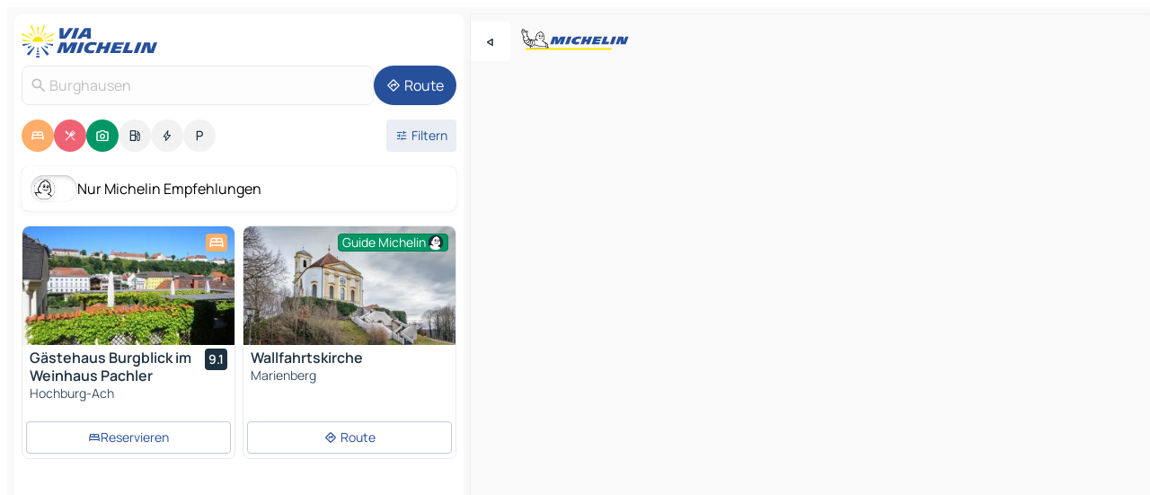

--- FILE ---
content_type: text/html
request_url: https://www.viamichelin.at/karten-stadtplan/bundesrepublik_deutschland/bayern/altotting/burghausen-84489
body_size: 27108
content:
<!doctype html>
<html lang="de">

<head>
	<meta charset="utf-8" />
	<meta name="viewport" content="width=device-width, initial-scale=1, maximum-scale=1, user-scalable=no" />
	<meta name="apple-itunes-app" content="app-id=443142682" />
	<!-- start app -->
	
		<link href="../../../../_app/immutable/assets/vnd.D6Q4K2v3.css" rel="stylesheet">
		<link href="../../../../_app/immutable/assets/lib.Cal4F3nj.css" rel="stylesheet">
		<link href="../../../../_app/immutable/assets/vnd.Dmjc78Y1.css" rel="stylesheet">
		<link href="../../../../_app/immutable/assets/0.C737XJuh.css" rel="stylesheet">
		<link href="../../../../_app/immutable/assets/2.DTvqgUuk.css" rel="stylesheet">
		<link href="../../../../_app/immutable/assets/10.C0zcU66-.css" rel="stylesheet"><!--1xg1a3p--><!--[!--><!--]--> <!--[--><!--[--><link rel="preconnect" href="https://q-xx.bstatic.com"/> <link rel="dns-prefetch" href="https://q-xx.bstatic.com"/><link rel="preconnect" href="https://gv-images.viamichelin.com"/> <link rel="dns-prefetch" href="https://gv-images.viamichelin.com"/><link rel="preconnect" href="https://map7.viamichelin.com"/> <link rel="dns-prefetch" href="https://map7.viamichelin.com"/><link rel="preconnect" href="https://map8.viamichelin.com"/> <link rel="dns-prefetch" href="https://map8.viamichelin.com"/><link rel="preconnect" href="https://map9.viamichelin.com"/> <link rel="dns-prefetch" href="https://map9.viamichelin.com"/><link rel="preconnect" href="https://sdk.privacy-center.org"/> <link rel="dns-prefetch" href="https://sdk.privacy-center.org"/><!--]--><!--]--> <!--[--><!--[--><link rel="prefetch" href="https://q-xx.bstatic.com/xdata/images/hotel/max320/426904650.jpg?k=2ff962ee660f02ff6fdd1309f7137f169985da9de4dcbbc8c9c2980b1cd15dab&amp;o=" as="image"/><link rel="prefetch" href="https://gv-images.viamichelin.com/images/michelin_guide/max/Img_66602.jpg?width=320&amp;format=auto" as="image"/><!--]--><!--]--> <meta name="description" content="Die MICHELIN-Landkarte Burghausen: Stadtpläne, Straßenkarte und Touristenkarte Burghausen, mit Hotels, Sehenswürdigkeiten und MICHELIN-Restaurants Burghausen"/> <meta property="og:type" content="website"/> <meta property="og:site_name" content="ViaMichelin"/> <!--[--><meta property="og:title" content="MICHELIN-Landkarte Burghausen - ViaMichelin"/><!--]--> <!--[--><meta property="og:description" content="Die MICHELIN-Landkarte Burghausen: Stadtpläne, Straßenkarte und Touristenkarte Burghausen, mit Hotels, Sehenswürdigkeiten und MICHELIN-Restaurants Burghausen"/><!--]--> <!--[--><meta property="og:image" content="https://www.viamichelin.at/_app/immutable/assets/logo-social.CPCa_Ogs.png"/><!--]--> <!--[!--><!--]--> <!--[--><link rel="alternate" href="https://fr.viamichelin.be/cartes-plans/allemagne/baviere/altotting/burghausen-84489" hreflang="fr-be"/><link rel="alternate" href="https://nl.viamichelin.be/kaarten-plattegronden/duitsland/beieren/altotting/burghausen-84489" hreflang="nl-be"/><link rel="alternate" href="https://de.viamichelin.ch/karten-stadtplan/bundesrepublik_deutschland/bayern/altotting/burghausen-84489" hreflang="de-ch"/><link rel="alternate" href="https://fr.viamichelin.ch/cartes-plans/allemagne/baviere/altotting/burghausen-84489" hreflang="fr-ch"/><link rel="alternate" href="https://it.viamichelin.ch/mappe-piantine/germania/baviera/altotting/burghausen-84489" hreflang="it-ch"/><link rel="alternate" href="https://www.viamichelin.com/maps/germany/bavaria/altotting/burghausen-84489" hreflang="en"/><link rel="alternate" href="https://www.viamichelin.de/karten-stadtplan/bundesrepublik_deutschland/bayern/altotting/burghausen-84489" hreflang="de"/><link rel="alternate" href="https://www.viamichelin.es/mapas-planos/alemania/baviera/altotting/burghausen-84489" hreflang="es"/><link rel="alternate" href="https://www.viamichelin.fr/cartes-plans/allemagne/baviere/altotting/burghausen-84489" hreflang="fr"/><link rel="alternate" href="https://www.viamichelin.it/mappe-piantine/germania/baviera/altotting/burghausen-84489" hreflang="it"/><link rel="alternate" href="https://www.viamichelin.ie/maps/germany/bavaria/altotting/burghausen-84489" hreflang="en-ie"/><link rel="alternate" href="https://www.viamichelin.nl/kaarten-plattegronden/duitsland/beieren/altotting/burghausen-84489" hreflang="nl"/><link rel="alternate" href="https://www.viamichelin.pt/mapas-plantas/alemanha/baviera/altotting/burghausen-84489" hreflang="pt"/><link rel="alternate" href="https://www.viamichelin.co.uk/maps/germany/bavaria/altotting/burghausen-84489" hreflang="en-gb"/><!--]--> <!--[!--><!--]--><!----><title>MICHELIN-Landkarte Burghausen - ViaMichelin</title>
	<!-- end app -->

	<meta name="google-site-verification" content="CL-uzYwnXGfxSiXbXpzdq8blL31U9EV5TJbwJNWnml4" />

	<link rel="icon" href="../../../../favicon.png" />

	<!-- Start Consent -->
	<script nonce="+HL9bVXpyPdTK6tMPXHAiw==" id="spcloader" async fetchpriority="high" type="text/javascript"
		src="https://sdk.privacy-center.org/a1a55c7f-7f45-4e4b-80ac-b48e44c2fe99/loader.js?target=www.viamichelin.at"></script>
	<script nonce="+HL9bVXpyPdTK6tMPXHAiw==" type="text/javascript" async>
			window.didomiOnReady = window.didomiOnReady || [];
			window.didomiEventListeners = window.didomiEventListeners || [];

			window.didomiEventListeners.push(
				{
					event: "notice.shown",
					listener() {
						const $link = document.querySelector(
							".didomi-notice-view-partners-link-in-text"
						);
						if (!$link) {
							return;
						}
						$link.removeAttribute("href");
						$link.addEventListener("click", () => {
							Didomi.preferences.show("vendors");
						});
					},
				},
				{
					event: "notice.clickagree",
					listener() {
						window.postMessage({ type: 'didomi_clickagree'})
					}
				}
			);

			window.didomiConfig = {
				user: {
					bots: {
						consentRequired: false,
					},
				},
				preferences: {
					showWhenConsentIsMissing: false,
				},
			};

			window.gdprAppliesGlobally = true;
			// prettier-ignore
			!function(){function t(e){if(!window.frames[e]){if(document.body&&document.body.firstChild){let a=document.body,n=document.createElement("iframe");n.style.display="none",n.name=e,n.title=e,a.insertBefore(n,a.firstChild)}else setTimeout(function(){t(e)},5)}}function e(t,e,a,n,i){function r(t,a,n,r){if("function"!=typeof n)return;window[e]||(window[e]=[]);let s=!1;i&&(s=i(t,r,n)),s||window[e].push({command:t,version:a,callback:n,parameter:r})}function s(e){if(!window[t]||!0!==window[t].stub||!e.data)return;let i="string"==typeof e.data,r;try{r=i?JSON.parse(e.data):e.data}catch(s){return}if(r[a]){let f=r[a];window[t](f.command,f.version,function(t,a){let r={};r[n]={returnValue:t,success:a,callId:f.callId},e.source.postMessage(i?JSON.stringify(r):r,"*")},f.parameter)}}r.stub=!0,r.stubVersion=2,"function"!=typeof window[t]&&(window[t]=r,window.addEventListener?window.addEventListener("message",s,!1):window.attachEvent("onmessage",s))}e("__uspapi","__uspapiBuffer","__uspapiCall","__uspapiReturn"),t("__uspapiLocator"),e("__tcfapi","__tcfapiBuffr","__tcl","__tcfapiReturn"),t("__tcfapiLocator")}();
		</script>
	<!-- End Consent -->

	<!-- Start Google tag manager -->
	<script src="https://www.googletagmanager.com/gtag/js?id=G-PEG04PYE3L" defer type="didomi/javascript"
		nonce="+HL9bVXpyPdTK6tMPXHAiw==" fetchpriority="low"></script>
	<script nonce="+HL9bVXpyPdTK6tMPXHAiw==" type="text/javascript" defer>
			window.dataLayer = window.dataLayer || [];
			function gtag() {
				dataLayer.push(arguments);
			}
			gtag('js', new Date());
			gtag('config', 'G-PEG04PYE3L', { send_page_view: false });
		</script>
	<!-- End Google tag manager -->
</head>

<body data-sveltekit-preload-data="hover" class="text-body">
	<div style="display: contents"><!--[--><!--[--><!----><!--[--><!--]--> <!--[--><!----><div class="main-container bg-neutral-weak homepage svelte-9k52vj" style="--bottomsheet-height-offset: -100px;"><div class="map svelte-9k52vj"><div class="h-full w-full md:shadow-smooth-block md:relative svelte-6wt9i2" data-testid="map-container"><!--[!--><!--]--></div><!----> <!--[--><div class="absolute top-4 left-0 size-11 z-ontop hidden md:block"><button type="button" class="btn-filled-white btn-md rd-l-0 min-w-max"><!--[!--><!--[--><!----><span class="flex w-max size-3.5"><!--[--><!----><span class="icon-arrow-back-left inline-block"><!----></span><!----><!--]--><!----></span><!----><!--]--> <!--[!--><!--]--> <!--[!--><!--]--><!--]--> <!--[!--><!--]--></button><!----></div><!--]--> <img src="/_app/immutable/assets/vm-logo-bib-michelin.Dd_LzvJh.svg" alt="Michelin" class="absolute left-14 top-6 md:block hidden z-hover" height="24" width="120"/> <img height="32" width="126" src="/_app/immutable/assets/vm-logo-large.BEgj6SJ1.svg" alt="ViaMichelin" class="absolute-center-x top-2 md:hidden z-hover"/></div> <!--[!--><!--]--> <div class="slot-container md:p-2 md:pr-0 md:h-dvh printable svelte-9k52vj"><div class="md:overflow-hidden md:rd-2 md:h-dvh max-h-full printable"><div class="slot-wrapper h-full scrollbar-thin printable md:bg-neutral-weakest svelte-9k52vj"><!--[!--><!--]--> <!--[--><!----><!--[--><!----><!--[!--><!----><div class="translate-slide-offset md:block svelte-5lb488" style="--slide-offset: 0px;"><img src="/_app/immutable/assets/vm-logo-bib-michelin.Dd_LzvJh.svg" alt="Michelin" class="absolute top-[var(--top)] right-[var(--right)] md:hidden" style="--top: -24px; --right: 8px;" height="24" width="120"/> <div><div><div class="searchtools w-full md:flex md:flex-wrap md:gap-4 md:bg-transparent md:px-2 md:pt-2 svelte-1kj4v11" data-testid="map-search-panel"><!--[!--><!--]--> <!--[!--><div class="hidden md:block w-full"><header role="banner" class="flex items-center w-full py-1 justify-between md:py-0"><!--[!--><!--[--><a href="../../../../" class="block py-1 pr-2 shrink-0" aria-label="Zurück zur Homepage" data-sveltekit-preload-data="tap"><img class="h-9 cover-left" src="/_app/immutable/assets/vm-logo-large.BEgj6SJ1.svg" alt="ViaMichelin" width="152" height="36"/></a><!--]--><!--]--> <!--[!--><!--[!--><!--]--><!--]--></header><!----></div><!--]--> <div class="flex gap-2 w-full md:p-0 md:bg-transparent border-coloredneutral-weakest rounded-full p-2"><div class="search relative w-full min-w-0  svelte-oeoh2d"><label for="address-search" class="text-sm"> <span class="input-container flex items-center p-2 w-full text-5 gap-1 rd-2 relative b-solid b-0.5 border-coloredneutral-weakest element-disabled bg-neutral-soft text-neutral svelte-xzp1b6"><!--[--><!----><span class="icon-search inline-block w-5 "><!----></span><!----><!--]--> <input type="text" id="address-search" class="input min-w-0 text-md text-coloredneutral b-0 flex-grow bg-transparent placeholder:text-neutral disabled:text-neutral svelte-xzp1b6" placeholder="Wohin gehen wir?" aria-label="Wohin gehen wir?" disabled autocomplete="off" value="Burghausen"/> <!--[!--><!--]--> <!--[!--><!--]--></span></label><!----> <ul class="results rd-2 absolute z-hover w-full m-0 mt-1 p-0 shadow-smooth-bottom-2 bg-neutral-weakest text-coloredneutral text-md svelte-oeoh2d" role="listbox" aria-label="Suchergebnisse"><!--[!--><!--]--><!----> <!--[!--><!--]--><!----> <!--[!--><!--[!--><!--]--><!--]--><!----></ul></div><!----> <!--[--><button type="button" aria-label="Route" class="btn-filled-primary btn-md z-infront rounded-full min-w-max"><!--[!--><!--[--><!----><span class="flex w-max"><!--[--><!----><span class="icon-directions inline-block"><!----></span><!----><!--]--><!----></span><!----><!--]--> <!--[--><span class="ml-1">Route</span><!--]--> <!--[!--><!--]--><!--]--> <!--[!--><!--]--></button><!--]--></div></div></div><!----></div></div> <div class="poi-container relative z-1 md:block bg-neutral-weakest md:bg-transparent block svelte-5lb488"><button type="button" class="handle relative w-full p-4 rd-2 b-0 grid place-items-center bg-transparent md:hidden" aria-label="Das Panel öffnen" style="height: 40px;"><span class="rd-2 w-20 h-2 bg-base-15"></span></button><!----> <div class="mt-4"><div class="mb-2 px-2"><div class="flex justify-between flex-nowrap flex-row-reverse"><div class="grow-3 order-2"><div class="flex gap-1 flex-wrap" role="listbox" aria-multiselectable="true" aria-orientation="horizontal" aria-label="Interessante Orte"><!--[--><!--[!--><button type="button" role="option" title="Suche Unterkünfte" aria-selected="true" aria-label="Suche Unterkünfte" class="whitespace-nowrap flex justify-center items-center text-md gap-1 b-0 cursor-pointer rounded-full p-2.5 bg-hotel text-neutral-weakest hover:bg-hotel-soft svelte-f2zwv4 aspect-ratio-1"><!--[!--><!--[--><!----><span class="flex w-max"><!--[--><!----><span class="icon-hotel inline-block"><!----></span><!----><!--]--><!----></span><!----><!--]--> <!--[!--><!--]--> <!--[!--><!--]--><!--]--></button><!--]--><!--[!--><button type="button" role="option" title="Suche Restaurants" aria-selected="true" aria-label="Suche Restaurants" class="whitespace-nowrap flex justify-center items-center text-md gap-1 b-0 cursor-pointer rounded-full p-2.5 bg-restaurant text-neutral-weakest hover:bg-restaurant-soft svelte-f2zwv4 aspect-ratio-1"><!--[!--><!--[--><!----><span class="flex w-max"><!--[--><!----><span class="icon-restaurant inline-block"><!----></span><!----><!--]--><!----></span><!----><!--]--> <!--[!--><!--]--> <!--[!--><!--]--><!--]--></button><!--]--><!--[!--><button type="button" role="option" title="Suche Tourismus" aria-selected="true" aria-label="Suche Tourismus" class="whitespace-nowrap flex justify-center items-center text-md gap-1 b-0 cursor-pointer rounded-full p-2.5 bg-tourism text-neutral-weakest hover:bg-tourism-soft svelte-f2zwv4 aspect-ratio-1"><!--[!--><!--[--><!----><span class="flex w-max"><!--[--><!----><span class="icon-tourism inline-block"><!----></span><!----><!--]--><!----></span><!----><!--]--> <!--[!--><!--]--> <!--[!--><!--]--><!--]--></button><!--]--><!--[!--><button type="button" role="option" title="Suche Tankstellen" aria-selected="false" aria-label="Suche Tankstellen" class="whitespace-nowrap flex justify-center items-center text-md gap-1 b-0 cursor-pointer rounded-full p-2.5 bg-neutral-soft hover:bg-coloredneutral-weak text-coloredneutral svelte-f2zwv4 aspect-ratio-1"><!--[!--><!--[--><!----><span class="flex w-max"><!--[--><!----><span class="icon-energy-pump inline-block"><!----></span><!----><!--]--><!----></span><!----><!--]--> <!--[!--><!--]--> <!--[!--><!--]--><!--]--></button><!--]--><!--[!--><button type="button" role="option" title="Suche Ladestationen" aria-selected="false" aria-label="Suche Ladestationen" class="whitespace-nowrap flex justify-center items-center text-md gap-1 b-0 cursor-pointer rounded-full p-2.5 bg-neutral-soft hover:bg-coloredneutral-weak text-coloredneutral svelte-f2zwv4 aspect-ratio-1"><!--[!--><!--[--><!----><span class="flex w-max"><!--[--><!----><span class="icon-flash inline-block"><!----></span><!----><!--]--><!----></span><!----><!--]--> <!--[!--><!--]--> <!--[!--><!--]--><!--]--></button><!--]--><!--[!--><button type="button" role="option" title="Suche Parkplätze" aria-selected="false" aria-label="Suche Parkplätze" class="whitespace-nowrap flex justify-center items-center text-md gap-1 b-0 cursor-pointer rounded-full p-2.5 bg-neutral-soft hover:bg-coloredneutral-weak text-coloredneutral svelte-f2zwv4 aspect-ratio-1"><!--[!--><!--[--><!----><span class="flex w-max"><!--[--><!----><span class="icon-parking inline-block"><!----></span><!----><!--]--><!----></span><!----><!--]--> <!--[!--><!--]--> <!--[!--><!--]--><!--]--></button><!--]--><!--]--></div><!----></div> <!--[--><div class="ml-2 relative order-1"><button type="button" aria-label="Filter öffnen" class="btn-filled-light btn-sm relative filter-button min-w-max"><!--[!--><!--[--><!----><span class="flex w-max"><!--[--><!----><span class="icon-tune inline-block"><!----></span><!----><!--]--><!----></span><!----><!--]--> <!--[--><span class="ml-1">Filtern</span><!--]--> <!--[!--><!--]--><!--]--> <!--[--><!--[!--><!--]--><!----><!--]--></button><!----></div><!--]--></div> <div class="date-range-picker-container min-w-0 w-full order--1 mt-2"><div class="flex items-start gap-2"><!--[!--><!--]--></div></div></div><!----> <!--[--><div class="bg-neutral-weakest p-2 rd-2 flex flex-col mb-4 mx-2 shadow-smooth-block"><label for="only-michelin-switch" class="flex p-0.5 items-center gap-2 max-w-max cursor-pointer"><input id="only-michelin-switch" type="checkbox" role="switch" class="sr-only"/> <span class="rounded-full w-13 h-7.5 transition-colors shadow-michelin-switch bg-base-0"><!----><span class="icon-bib-signature inline-block transition-transform p-3.9 translate-x-none"><!----></span><!----><!----></span> <span class="select-none">Nur Michelin Empfehlungen</span></label><!----></div><!--]--> <!--[--><ul data-testid="poilist" class="container m-0 px-2 grid svelte-1qh5ik5"><!--[!--><!--[--><!--[!--><!--[!--><!----><!--[--><!----><li data-testid="poi-card-0" data-category="hotel" class="poi-card lg grid text-body border-coloredneutral-weakest bg-neutral-weakest hover:border-transparent border-1 border-solid rd-2 relative with-shadow vertical svelte-1ci3g67" role="none"><a href="/karten-stadtplan/hotels/poi/hochburg_ach-5122-067ecd62?bounds=12.758059~48.122694~12.857169~48.203716&amp;itinerary=&amp;poiCategories=7&amp;selectedAddress=%7B%22address%22%3A%22Burghausen%22%2C%22city%22%3A%22Burghausen%22%2C%22coordinates%22%3A%7B%22lat%22%3A48.1723649%2C%22lng%22%3A12.8304598%7D%2C%22countryCode%22%3A%22DEU%22%2C%22region%22%3A%22Bayern%22%2C%22zipCode%22%3A%2284489%22%2C%22entityType%22%3A%22CITY%22%2C%22boundsSync%22%3Atrue%7D&amp;withCaravan=false" class="decoration-none flex flex-col " data-sveltekit-preload-data="tap"><!--[--><!----><div data-testid="poi-card-hero" class="poi-card-hero group grid w-full h-full max-h-132px p-0 m-0 overflow-hidden vertical svelte-1wnh944"><!--[!--><!--[--><!----><div class="container-carousel w-full relative cursor-pointer full carousel h-full max-h-132px w-full grid-area-[1/-1] overflow-hidden svelte-w1l4d7" role="region" aria-roledescription="carousel" aria-label="Bildkarussell für Gästehaus Burgblick im Weinhaus Pachler"><!--[!--><!--]--> <div class="h-auto"><button type="button" aria-label="Vorherigen Inhalt ansehen" aria-hidden="true" class="btn-ghost-white btn-md left-arrow-container absolute left-0 hidden poi-card-hero-controls min-w-max"><!--[!--><!--[--><!----><span class="flex w-max"><!--[--><!----><span class="icon-chevron-left inline-block"><!----></span><!----><!--]--><!----></span><!----><!--]--> <!--[!--><!--]--> <!--[!--><!--]--><!--]--> <!--[!--><!--]--></button><!----> <ul class="carousel flex h-100% overflow-x-scroll m-0 p-0 list-none bg-neutral-weakest rd-tr-2 rd-tl-2 h-full w-full svelte-w1l4d7" aria-roledescription="slide" role="group" aria-label="bild 1 auf 10"><!--[--><li class="img-container items-center flex grow-0 shrink-0 justify-center w-full svelte-w1l4d7"><figure class="img-wrapper w-full m-0 p-0 h-full overflow-hidden"><!--[!--><img decoding="sync" src="https://q-xx.bstatic.com/xdata/images/hotel/max320/426904650.jpg?k=2ff962ee660f02ff6fdd1309f7137f169985da9de4dcbbc8c9c2980b1cd15dab&amp;o=" alt="Gästehaus Burgblick im Weinhaus Pachler - 0" class="h-full w-full" srcset="https://q-xx.bstatic.com/xdata/images/hotel/max160/426904650.jpg?k=2ff962ee660f02ff6fdd1309f7137f169985da9de4dcbbc8c9c2980b1cd15dab&amp;o= 160w, https://q-xx.bstatic.com/xdata/images/hotel/max320/426904650.jpg?k=2ff962ee660f02ff6fdd1309f7137f169985da9de4dcbbc8c9c2980b1cd15dab&amp;o= 320w, https://q-xx.bstatic.com/xdata/images/hotel/max640/426904650.jpg?k=2ff962ee660f02ff6fdd1309f7137f169985da9de4dcbbc8c9c2980b1cd15dab&amp;o= 640w, https://q-xx.bstatic.com/xdata/images/hotel/max960/426904650.jpg?k=2ff962ee660f02ff6fdd1309f7137f169985da9de4dcbbc8c9c2980b1cd15dab&amp;o= 960w, https://q-xx.bstatic.com/xdata/images/hotel/max1280/426904650.jpg?k=2ff962ee660f02ff6fdd1309f7137f169985da9de4dcbbc8c9c2980b1cd15dab&amp;o= 1280w, https://q-xx.bstatic.com/xdata/images/hotel/max1920/426904650.jpg?k=2ff962ee660f02ff6fdd1309f7137f169985da9de4dcbbc8c9c2980b1cd15dab&amp;o= 1920w" sizes="320px" style="width: 260px; height: 132px; object-fit: cover;" onerror="this.__e=event"/><!----> <!--[!--><!--]--><!--]--></figure></li><li class="img-container items-center flex grow-0 shrink-0 justify-center w-full svelte-w1l4d7"><figure class="img-wrapper w-full m-0 p-0 h-full overflow-hidden"><!--[!--><img decoding="sync" src="https://q-xx.bstatic.com/xdata/images/hotel/max320/633793478.jpg?k=de3a9bc0f80b4afaa6f8bc31a77737c180d295b477000cf3f490768ca589bc16&amp;o=" alt="Gästehaus Burgblick im Weinhaus Pachler - 1" class="h-full w-full" srcset="https://q-xx.bstatic.com/xdata/images/hotel/max160/633793478.jpg?k=de3a9bc0f80b4afaa6f8bc31a77737c180d295b477000cf3f490768ca589bc16&amp;o= 160w, https://q-xx.bstatic.com/xdata/images/hotel/max320/633793478.jpg?k=de3a9bc0f80b4afaa6f8bc31a77737c180d295b477000cf3f490768ca589bc16&amp;o= 320w, https://q-xx.bstatic.com/xdata/images/hotel/max640/633793478.jpg?k=de3a9bc0f80b4afaa6f8bc31a77737c180d295b477000cf3f490768ca589bc16&amp;o= 640w, https://q-xx.bstatic.com/xdata/images/hotel/max960/633793478.jpg?k=de3a9bc0f80b4afaa6f8bc31a77737c180d295b477000cf3f490768ca589bc16&amp;o= 960w, https://q-xx.bstatic.com/xdata/images/hotel/max1280/633793478.jpg?k=de3a9bc0f80b4afaa6f8bc31a77737c180d295b477000cf3f490768ca589bc16&amp;o= 1280w, https://q-xx.bstatic.com/xdata/images/hotel/max1920/633793478.jpg?k=de3a9bc0f80b4afaa6f8bc31a77737c180d295b477000cf3f490768ca589bc16&amp;o= 1920w" sizes="320px" style="width: 260px; height: 132px; object-fit: cover;" onerror="this.__e=event"/><!----> <!--[!--><!--]--><!--]--></figure></li><li class="img-container items-center flex grow-0 shrink-0 justify-center w-full svelte-w1l4d7"><figure class="img-wrapper w-full m-0 p-0 h-full overflow-hidden"><!--[!--><img loading="lazy" decoding="async" src="https://q-xx.bstatic.com/xdata/images/hotel/max320/633793490.jpg?k=ed31e3c8e1dcb5af80f0d7b0ff1c1bf4542c1251614c525ac7013c164769124c&amp;o=" alt="Gästehaus Burgblick im Weinhaus Pachler - 2" class="h-full w-full" srcset="https://q-xx.bstatic.com/xdata/images/hotel/max160/633793490.jpg?k=ed31e3c8e1dcb5af80f0d7b0ff1c1bf4542c1251614c525ac7013c164769124c&amp;o= 160w, https://q-xx.bstatic.com/xdata/images/hotel/max320/633793490.jpg?k=ed31e3c8e1dcb5af80f0d7b0ff1c1bf4542c1251614c525ac7013c164769124c&amp;o= 320w, https://q-xx.bstatic.com/xdata/images/hotel/max640/633793490.jpg?k=ed31e3c8e1dcb5af80f0d7b0ff1c1bf4542c1251614c525ac7013c164769124c&amp;o= 640w, https://q-xx.bstatic.com/xdata/images/hotel/max960/633793490.jpg?k=ed31e3c8e1dcb5af80f0d7b0ff1c1bf4542c1251614c525ac7013c164769124c&amp;o= 960w, https://q-xx.bstatic.com/xdata/images/hotel/max1280/633793490.jpg?k=ed31e3c8e1dcb5af80f0d7b0ff1c1bf4542c1251614c525ac7013c164769124c&amp;o= 1280w, https://q-xx.bstatic.com/xdata/images/hotel/max1920/633793490.jpg?k=ed31e3c8e1dcb5af80f0d7b0ff1c1bf4542c1251614c525ac7013c164769124c&amp;o= 1920w" sizes="320px" style="width: 260px; height: 132px; object-fit: cover;" onerror="this.__e=event"/><!----> <!--[!--><!--]--><!--]--></figure></li><li class="img-container items-center flex grow-0 shrink-0 justify-center w-full svelte-w1l4d7"><figure class="img-wrapper w-full m-0 p-0 h-full overflow-hidden"><!--[!--><img loading="lazy" decoding="async" src="https://q-xx.bstatic.com/xdata/images/hotel/max320/426904655.jpg?k=079d11b1f95880a80a1e413d9542ac633aff41543042d492288f3ad958abe654&amp;o=" alt="Gästehaus Burgblick im Weinhaus Pachler - 3" class="h-full w-full" srcset="https://q-xx.bstatic.com/xdata/images/hotel/max160/426904655.jpg?k=079d11b1f95880a80a1e413d9542ac633aff41543042d492288f3ad958abe654&amp;o= 160w, https://q-xx.bstatic.com/xdata/images/hotel/max320/426904655.jpg?k=079d11b1f95880a80a1e413d9542ac633aff41543042d492288f3ad958abe654&amp;o= 320w, https://q-xx.bstatic.com/xdata/images/hotel/max640/426904655.jpg?k=079d11b1f95880a80a1e413d9542ac633aff41543042d492288f3ad958abe654&amp;o= 640w, https://q-xx.bstatic.com/xdata/images/hotel/max960/426904655.jpg?k=079d11b1f95880a80a1e413d9542ac633aff41543042d492288f3ad958abe654&amp;o= 960w, https://q-xx.bstatic.com/xdata/images/hotel/max1280/426904655.jpg?k=079d11b1f95880a80a1e413d9542ac633aff41543042d492288f3ad958abe654&amp;o= 1280w, https://q-xx.bstatic.com/xdata/images/hotel/max1920/426904655.jpg?k=079d11b1f95880a80a1e413d9542ac633aff41543042d492288f3ad958abe654&amp;o= 1920w" sizes="320px" style="width: 260px; height: 132px; object-fit: cover;" onerror="this.__e=event"/><!----> <!--[!--><!--]--><!--]--></figure></li><li class="img-container items-center flex grow-0 shrink-0 justify-center w-full svelte-w1l4d7"><figure class="img-wrapper w-full m-0 p-0 h-full overflow-hidden"><!--[!--><img loading="lazy" decoding="async" src="https://q-xx.bstatic.com/xdata/images/hotel/max320/426904622.jpg?k=6d307a97df1923f3587e7aaa3bb68f8b0c5bfdf3791ee642cb3a3fca6978032b&amp;o=" alt="Gästehaus Burgblick im Weinhaus Pachler - 4" class="h-full w-full" srcset="https://q-xx.bstatic.com/xdata/images/hotel/max160/426904622.jpg?k=6d307a97df1923f3587e7aaa3bb68f8b0c5bfdf3791ee642cb3a3fca6978032b&amp;o= 160w, https://q-xx.bstatic.com/xdata/images/hotel/max320/426904622.jpg?k=6d307a97df1923f3587e7aaa3bb68f8b0c5bfdf3791ee642cb3a3fca6978032b&amp;o= 320w, https://q-xx.bstatic.com/xdata/images/hotel/max640/426904622.jpg?k=6d307a97df1923f3587e7aaa3bb68f8b0c5bfdf3791ee642cb3a3fca6978032b&amp;o= 640w, https://q-xx.bstatic.com/xdata/images/hotel/max960/426904622.jpg?k=6d307a97df1923f3587e7aaa3bb68f8b0c5bfdf3791ee642cb3a3fca6978032b&amp;o= 960w, https://q-xx.bstatic.com/xdata/images/hotel/max1280/426904622.jpg?k=6d307a97df1923f3587e7aaa3bb68f8b0c5bfdf3791ee642cb3a3fca6978032b&amp;o= 1280w, https://q-xx.bstatic.com/xdata/images/hotel/max1920/426904622.jpg?k=6d307a97df1923f3587e7aaa3bb68f8b0c5bfdf3791ee642cb3a3fca6978032b&amp;o= 1920w" sizes="320px" style="width: 260px; height: 132px; object-fit: cover;" onerror="this.__e=event"/><!----> <!--[!--><!--]--><!--]--></figure></li><li class="img-container items-center flex grow-0 shrink-0 justify-center w-full svelte-w1l4d7"><figure class="img-wrapper w-full m-0 p-0 h-full overflow-hidden"><!--[!--><img loading="lazy" decoding="async" src="https://q-xx.bstatic.com/xdata/images/hotel/max320/426904640.jpg?k=6fdd013dc65113a2d04f60ed7bb07066ae410030dc57862b94b71a5e978110d4&amp;o=" alt="Gästehaus Burgblick im Weinhaus Pachler - 5" class="h-full w-full" srcset="https://q-xx.bstatic.com/xdata/images/hotel/max160/426904640.jpg?k=6fdd013dc65113a2d04f60ed7bb07066ae410030dc57862b94b71a5e978110d4&amp;o= 160w, https://q-xx.bstatic.com/xdata/images/hotel/max320/426904640.jpg?k=6fdd013dc65113a2d04f60ed7bb07066ae410030dc57862b94b71a5e978110d4&amp;o= 320w, https://q-xx.bstatic.com/xdata/images/hotel/max640/426904640.jpg?k=6fdd013dc65113a2d04f60ed7bb07066ae410030dc57862b94b71a5e978110d4&amp;o= 640w, https://q-xx.bstatic.com/xdata/images/hotel/max960/426904640.jpg?k=6fdd013dc65113a2d04f60ed7bb07066ae410030dc57862b94b71a5e978110d4&amp;o= 960w, https://q-xx.bstatic.com/xdata/images/hotel/max1280/426904640.jpg?k=6fdd013dc65113a2d04f60ed7bb07066ae410030dc57862b94b71a5e978110d4&amp;o= 1280w, https://q-xx.bstatic.com/xdata/images/hotel/max1920/426904640.jpg?k=6fdd013dc65113a2d04f60ed7bb07066ae410030dc57862b94b71a5e978110d4&amp;o= 1920w" sizes="320px" style="width: 260px; height: 132px; object-fit: cover;" onerror="this.__e=event"/><!----> <!--[!--><!--]--><!--]--></figure></li><li class="img-container items-center flex grow-0 shrink-0 justify-center w-full svelte-w1l4d7"><figure class="img-wrapper w-full m-0 p-0 h-full overflow-hidden"><!--[!--><img loading="lazy" decoding="async" src="https://q-xx.bstatic.com/xdata/images/hotel/max320/426904645.jpg?k=faf6c58363e648c4e96d97c641b535616cbfa4158eeb73d2886fe0351bfead18&amp;o=" alt="Gästehaus Burgblick im Weinhaus Pachler - 6" class="h-full w-full" srcset="https://q-xx.bstatic.com/xdata/images/hotel/max160/426904645.jpg?k=faf6c58363e648c4e96d97c641b535616cbfa4158eeb73d2886fe0351bfead18&amp;o= 160w, https://q-xx.bstatic.com/xdata/images/hotel/max320/426904645.jpg?k=faf6c58363e648c4e96d97c641b535616cbfa4158eeb73d2886fe0351bfead18&amp;o= 320w, https://q-xx.bstatic.com/xdata/images/hotel/max640/426904645.jpg?k=faf6c58363e648c4e96d97c641b535616cbfa4158eeb73d2886fe0351bfead18&amp;o= 640w, https://q-xx.bstatic.com/xdata/images/hotel/max960/426904645.jpg?k=faf6c58363e648c4e96d97c641b535616cbfa4158eeb73d2886fe0351bfead18&amp;o= 960w, https://q-xx.bstatic.com/xdata/images/hotel/max1280/426904645.jpg?k=faf6c58363e648c4e96d97c641b535616cbfa4158eeb73d2886fe0351bfead18&amp;o= 1280w, https://q-xx.bstatic.com/xdata/images/hotel/max1920/426904645.jpg?k=faf6c58363e648c4e96d97c641b535616cbfa4158eeb73d2886fe0351bfead18&amp;o= 1920w" sizes="320px" style="width: 260px; height: 132px; object-fit: cover;" onerror="this.__e=event"/><!----> <!--[!--><!--]--><!--]--></figure></li><li class="img-container items-center flex grow-0 shrink-0 justify-center w-full svelte-w1l4d7"><figure class="img-wrapper w-full m-0 p-0 h-full overflow-hidden"><!--[!--><img loading="lazy" decoding="async" src="https://q-xx.bstatic.com/xdata/images/hotel/max320/426904633.jpg?k=e5d4c7dec5128041f0a7280b31df76054b0ab96f6d4b711b882ce4b569c4f041&amp;o=" alt="Gästehaus Burgblick im Weinhaus Pachler - 7" class="h-full w-full" srcset="https://q-xx.bstatic.com/xdata/images/hotel/max160/426904633.jpg?k=e5d4c7dec5128041f0a7280b31df76054b0ab96f6d4b711b882ce4b569c4f041&amp;o= 160w, https://q-xx.bstatic.com/xdata/images/hotel/max320/426904633.jpg?k=e5d4c7dec5128041f0a7280b31df76054b0ab96f6d4b711b882ce4b569c4f041&amp;o= 320w, https://q-xx.bstatic.com/xdata/images/hotel/max640/426904633.jpg?k=e5d4c7dec5128041f0a7280b31df76054b0ab96f6d4b711b882ce4b569c4f041&amp;o= 640w, https://q-xx.bstatic.com/xdata/images/hotel/max960/426904633.jpg?k=e5d4c7dec5128041f0a7280b31df76054b0ab96f6d4b711b882ce4b569c4f041&amp;o= 960w, https://q-xx.bstatic.com/xdata/images/hotel/max1280/426904633.jpg?k=e5d4c7dec5128041f0a7280b31df76054b0ab96f6d4b711b882ce4b569c4f041&amp;o= 1280w, https://q-xx.bstatic.com/xdata/images/hotel/max1920/426904633.jpg?k=e5d4c7dec5128041f0a7280b31df76054b0ab96f6d4b711b882ce4b569c4f041&amp;o= 1920w" sizes="320px" style="width: 260px; height: 132px; object-fit: cover;" onerror="this.__e=event"/><!----> <!--[!--><!--]--><!--]--></figure></li><li class="img-container items-center flex grow-0 shrink-0 justify-center w-full svelte-w1l4d7"><figure class="img-wrapper w-full m-0 p-0 h-full overflow-hidden"><!--[!--><img loading="lazy" decoding="async" src="https://q-xx.bstatic.com/xdata/images/hotel/max320/426904607.jpg?k=295c5e3bbb6f5a35d733d7047745c86a21020df269808ad16be2e460c62e8c04&amp;o=" alt="Gästehaus Burgblick im Weinhaus Pachler - 8" class="h-full w-full" srcset="https://q-xx.bstatic.com/xdata/images/hotel/max160/426904607.jpg?k=295c5e3bbb6f5a35d733d7047745c86a21020df269808ad16be2e460c62e8c04&amp;o= 160w, https://q-xx.bstatic.com/xdata/images/hotel/max320/426904607.jpg?k=295c5e3bbb6f5a35d733d7047745c86a21020df269808ad16be2e460c62e8c04&amp;o= 320w, https://q-xx.bstatic.com/xdata/images/hotel/max640/426904607.jpg?k=295c5e3bbb6f5a35d733d7047745c86a21020df269808ad16be2e460c62e8c04&amp;o= 640w, https://q-xx.bstatic.com/xdata/images/hotel/max960/426904607.jpg?k=295c5e3bbb6f5a35d733d7047745c86a21020df269808ad16be2e460c62e8c04&amp;o= 960w, https://q-xx.bstatic.com/xdata/images/hotel/max1280/426904607.jpg?k=295c5e3bbb6f5a35d733d7047745c86a21020df269808ad16be2e460c62e8c04&amp;o= 1280w, https://q-xx.bstatic.com/xdata/images/hotel/max1920/426904607.jpg?k=295c5e3bbb6f5a35d733d7047745c86a21020df269808ad16be2e460c62e8c04&amp;o= 1920w" sizes="320px" style="width: 260px; height: 132px; object-fit: cover;" onerror="this.__e=event"/><!----> <!--[!--><!--]--><!--]--></figure></li><li class="img-container items-center flex grow-0 shrink-0 justify-center w-full svelte-w1l4d7"><figure class="img-wrapper w-full m-0 p-0 h-full overflow-hidden"><!--[!--><img loading="lazy" decoding="async" src="https://q-xx.bstatic.com/xdata/images/hotel/max320/426904659.jpg?k=3012be1b42db27cc0106e5a1553ebd2fa32f6f05d1ecb116b28d4a2640832af3&amp;o=" alt="Gästehaus Burgblick im Weinhaus Pachler - 9" class="h-full w-full" srcset="https://q-xx.bstatic.com/xdata/images/hotel/max160/426904659.jpg?k=3012be1b42db27cc0106e5a1553ebd2fa32f6f05d1ecb116b28d4a2640832af3&amp;o= 160w, https://q-xx.bstatic.com/xdata/images/hotel/max320/426904659.jpg?k=3012be1b42db27cc0106e5a1553ebd2fa32f6f05d1ecb116b28d4a2640832af3&amp;o= 320w, https://q-xx.bstatic.com/xdata/images/hotel/max640/426904659.jpg?k=3012be1b42db27cc0106e5a1553ebd2fa32f6f05d1ecb116b28d4a2640832af3&amp;o= 640w, https://q-xx.bstatic.com/xdata/images/hotel/max960/426904659.jpg?k=3012be1b42db27cc0106e5a1553ebd2fa32f6f05d1ecb116b28d4a2640832af3&amp;o= 960w, https://q-xx.bstatic.com/xdata/images/hotel/max1280/426904659.jpg?k=3012be1b42db27cc0106e5a1553ebd2fa32f6f05d1ecb116b28d4a2640832af3&amp;o= 1280w, https://q-xx.bstatic.com/xdata/images/hotel/max1920/426904659.jpg?k=3012be1b42db27cc0106e5a1553ebd2fa32f6f05d1ecb116b28d4a2640832af3&amp;o= 1920w" sizes="320px" style="width: 260px; height: 132px; object-fit: cover;" onerror="this.__e=event"/><!----> <!--[!--><!--]--><!--]--></figure></li><!--]--></ul> <!--[!--><!--]--> <button type="button" aria-label="Nächsten Inhalt ansehen" aria-hidden="false" class="btn-ghost-white btn-md right-arrow-container absolute right-0 hidden md:block poi-card-hero-controls min-w-max"><!--[!--><!--[--><!----><span class="flex w-max"><!--[--><!----><span class="icon-chevron-right inline-block"><!----></span><!----><!--]--><!----></span><!----><!--]--> <!--[!--><!--]--> <!--[!--><!--]--><!--]--> <!--[!--><!--]--></button><!----></div><!----></div><!----><!--]--><!--]--> <!--[--><div class="opacity-container relative self-start justify-self-end grid-area-[1/-1] p-2 group-has-hover:opacity-0 group-has-[.no-hover]:opacity-100 svelte-1wnh944"><div class="flex items-center justify-center w-max shrink-0  rd-1 p-0.75 bg-hotel text-neutral-weakest gap-0.5 max-h-5 svelte-snfjjm"><!--[!--><!--[!--><!--[!--><!--]--> <!--[!--><!--]--> <!--[--><!----><div class="flex w-max text-4.5"><!--[--><!----><div class="icon-hotel inline-block"><!----></div><!----><!--]--><!----></div><!----><!--]--><!--]--><!--]--></div><!----></div><!--]--> <!--[--><div class="opacity-container relative self-end grid-area-[1/-1] p-2 group-has-hover:opacity-0 group-has-[.no-hover]:opacity-100 svelte-1wnh944"><!--[!--><!--]--><!----></div><!--]--><!----></div><!----><!--]--> <div class="pt-1 px-2 pb-0 grid h-max"><!--[--><!--[--><!--[--><div class="inline-flex justify-between w-full min-w-0 text-body text-md font-600 gap-x-0.5 text-coloredneutral"><span data-testid="card-title" class="pb-0.5 clamp-lines-2">Gästehaus Burgblick im Weinhaus Pachler</span> <!--[--><div class="flex items-center justify-center w-max shrink-0  rd-1 py-0.5 px-1 bg-coloredneutral text-neutral-weakest h-6 min-w-6 font-600 text-sm svelte-snfjjm"><!--[!--><!--[!--><!--[!--><!--]--> <!--[--><span>9.1</span><!--]--> <!--[!--><!--]--><!--]--><!--]--></div><!--]--></div><!--]--><!--]--> <!--[!--><!--]--> <!--[--><span class="truncate font-400 text-sm text-coloredneutral-soft p-be-1px">Hochburg-Ach</span><!--]--> <!--[!--><!--]--> <!--[!--><!--]--> <!--[!--><!--]--> <!--[!--><!--]--><!--]--></div><!----></a> <div class="button-wrapper p-1 p-bs-3px"><!--[!--><!--[!--><!--[--><!----><span role="link" tabindex="0" data-testid="poi-card-book-button" data-o="aHR0cHM6Ly93d3cuYm9va2luZy5jb20vaG90ZWwvYXQvZmVyaWVud29obnVuZy1idXJnYmxpY2staG9jaGJ1cmctYWNoLmh0bWw/[base64]" class="obfuscated inline-block flex items-center gap-2 min-w-max btn-outline-light btn-sm"><!--[--><!--[--><!----><div class="flex w-max"><!--[--><!----><div aria-label="Reservieren Gästehaus Burgblick im Weinhaus Pachler" class="icon-hotel inline-block"><!----></div><!----><!--]--><!----></div><!----><!--]--> <!--[--><span>Reservieren</span><!--]--> <!--[!--><!--]--><!--]--><!----><!----></span><!----><!--]--><!--]--><!--]--></div><!----><!----></li><!----><!--]--><!----><!--]--><!--]--><!--[!--><!--[!--><!----><!--[--><!----><li data-testid="poi-card-1" data-category="tourism" class="poi-card lg grid text-body border-coloredneutral-weakest bg-neutral-weakest hover:border-transparent border-1 border-solid rd-2 relative with-shadow vertical svelte-1ci3g67" role="none"><a href="/karten-stadtplan/touristische-attraktionen/poi/marienberg-84489-1ac20f8f1a46?bounds=12.758059~48.122694~12.857169~48.203716&amp;itinerary=&amp;poiCategories=7&amp;selectedAddress=%7B%22address%22%3A%22Burghausen%22%2C%22city%22%3A%22Burghausen%22%2C%22coordinates%22%3A%7B%22lat%22%3A48.1723649%2C%22lng%22%3A12.8304598%7D%2C%22countryCode%22%3A%22DEU%22%2C%22region%22%3A%22Bayern%22%2C%22zipCode%22%3A%2284489%22%2C%22entityType%22%3A%22CITY%22%2C%22boundsSync%22%3Atrue%7D&amp;withCaravan=false" class="decoration-none flex flex-col " data-sveltekit-preload-data="tap"><!--[--><!----><figure data-testid="poi-card-hero" class="poi-card-hero group grid w-full h-full max-h-132px p-0 m-0 overflow-hidden vertical svelte-1wnh944"><!--[--><img decoding="sync" src="https://gv-images.viamichelin.com/images/michelin_guide/max/Img_66602.jpg?width=320&amp;format=auto" alt="" class="image w-full grid-area-[1/-1] rd-tr-2 rd-tl-2 h-full w-full" srcset="https://gv-images.viamichelin.com/images/michelin_guide/max/Img_66602.jpg?width=160&amp;format=auto 160w, https://gv-images.viamichelin.com/images/michelin_guide/max/Img_66602.jpg?width=320&amp;format=auto 320w, https://gv-images.viamichelin.com/images/michelin_guide/max/Img_66602.jpg?width=640&amp;format=auto 640w, https://gv-images.viamichelin.com/images/michelin_guide/max/Img_66602.jpg?width=960&amp;format=auto 960w, https://gv-images.viamichelin.com/images/michelin_guide/max/Img_66602.jpg?width=1280&amp;format=auto 1280w, https://gv-images.viamichelin.com/images/michelin_guide/max/Img_66602.jpg 1920w" sizes="320px" style="object-fit: cover;" onerror="this.__e=event"/><!--]--> <!--[--><div class="opacity-container relative self-start justify-self-end grid-area-[1/-1] p-2 group-has-hover:opacity-0 group-has-[.no-hover]:opacity-100 svelte-1wnh944"><div class="flex items-center justify-center w-max shrink-0  rd-1 py-0.5 px-1 bg-tourism text-neutral-weakest border-tourism-strong border-1 border-solid gap-0.5 max-h-5 svelte-snfjjm"><!--[!--><!--[!--><!--[!--><!--]--> <!--[--><span class="text-sm mr-0.5">Guide Michelin</span><!--]--> <!--[--><!----><div class="flex w-max text-4.5"><!--[--><!----><div class="icon-recommended inline-block"><!----></div><!----><!--]--><!----></div><!----><!--]--><!--]--><!--]--></div><!----></div><!--]--> <!--[!--><!--]--><!----></figure><!----><!--]--> <div class="pt-1 px-2 pb-0 grid h-max"><!--[--><!--[--><!--[--><div class="inline-flex justify-between w-full min-w-0 text-body text-md font-600 gap-x-0.5 text-coloredneutral"><span data-testid="card-title" class="pb-0.5 clamp-lines-2">Wallfahrtskirche</span> <!--[!--><!--]--></div><!--]--><!--]--> <!--[!--><!--]--> <!--[--><span class="truncate font-400 text-sm text-coloredneutral-soft p-be-1px">Marienberg</span><!--]--> <!--[!--><!--]--> <!--[!--><!--]--> <!--[!--><!--]--> <!--[!--><!--]--><!--]--></div><!----></a> <div class="button-wrapper p-1 p-bs-3px"><!--[!--><!--[!--><!--[!--><button type="button" class="btn-outline-light btn-sm w-full overflow-hidden"><!--[!--><!--[--><!----><span class="flex w-max"><!--[--><!----><span class="icon-directions inline-block"><!----></span><!----><!--]--><!----></span><!----><!--]--> <!--[--><span class="ml-1 undefined text-wrap-balance">Route</span><!--]--> <!--[!--><!--]--><!--]--> <!--[!--><!--]--></button><!--]--><!--]--><!--]--></div><!----><!----></li><!----><!--]--><!----><!--]--><!--]--><!--[--><li class="flex justify-center ad"><!----><div class="flex items-center justify-center relative h-70 w-75"><!----><div id="div-gpt-ad-mpu_haut" class="ad size-full max-h-[var(--height)] max-w-[var(--width)] overflow-hidden md:max-h-[var(--md-height)] md:max-w-[var(--md-width)] div-gpt-ad-mpu_haut svelte-15hg1g9" style=" --width:300px; --height:250px; --md-width:300px; --md-height:250px; " data-testid="ad-poi-list"></div><!----><!----></div><!----></li><!--]--><!--[!--><!--[!--><!----><!--[--><!----><li data-testid="poi-card-3" data-category="hotel" class="poi-card lg grid text-body border-coloredneutral-weakest bg-neutral-weakest hover:border-transparent border-1 border-solid rd-2 relative with-shadow vertical svelte-1ci3g67" role="none"><a href="/karten-stadtplan/hotels/poi/burghausen-84489-27a8884f?bounds=12.758059~48.122694~12.857169~48.203716&amp;itinerary=&amp;poiCategories=7&amp;selectedAddress=%7B%22address%22%3A%22Burghausen%22%2C%22city%22%3A%22Burghausen%22%2C%22coordinates%22%3A%7B%22lat%22%3A48.1723649%2C%22lng%22%3A12.8304598%7D%2C%22countryCode%22%3A%22DEU%22%2C%22region%22%3A%22Bayern%22%2C%22zipCode%22%3A%2284489%22%2C%22entityType%22%3A%22CITY%22%2C%22boundsSync%22%3Atrue%7D&amp;withCaravan=false" class="decoration-none flex flex-col " data-sveltekit-preload-data="tap"><!--[--><!----><div data-testid="poi-card-hero" class="poi-card-hero group grid w-full h-full max-h-132px p-0 m-0 overflow-hidden vertical svelte-1wnh944"><!--[!--><!--[--><!----><div class="container-carousel w-full relative cursor-pointer full carousel h-full max-h-132px w-full grid-area-[1/-1] overflow-hidden svelte-w1l4d7" role="region" aria-roledescription="carousel" aria-label="Bildkarussell für ZV-Scholtz Burghausen, Regerstr.37 P7-5"><!--[!--><!--]--> <div class="h-auto"><button type="button" aria-label="Vorherigen Inhalt ansehen" aria-hidden="true" class="btn-ghost-white btn-md left-arrow-container absolute left-0 hidden poi-card-hero-controls min-w-max"><!--[!--><!--[--><!----><span class="flex w-max"><!--[--><!----><span class="icon-chevron-left inline-block"><!----></span><!----><!--]--><!----></span><!----><!--]--> <!--[!--><!--]--> <!--[!--><!--]--><!--]--> <!--[!--><!--]--></button><!----> <ul class="carousel flex h-100% overflow-x-scroll m-0 p-0 list-none bg-neutral-weakest rd-tr-2 rd-tl-2 h-full w-full svelte-w1l4d7" aria-roledescription="slide" role="group" aria-label="bild 1 auf 10"><!--[--><li class="img-container items-center flex grow-0 shrink-0 justify-center w-full svelte-w1l4d7"><figure class="img-wrapper w-full m-0 p-0 h-full overflow-hidden"><!--[!--><img loading="lazy" decoding="async" src="https://q-xx.bstatic.com/xdata/images/hotel/max320/479423586.jpg?k=dc33865837eafce4ceaa6884537dc1b7634a22a26d0cff5201ee8224dd35564d&amp;o=" alt="ZV-Scholtz Burghausen, Regerstr.37 P7-5 - 0" class="h-full w-full" srcset="https://q-xx.bstatic.com/xdata/images/hotel/max160/479423586.jpg?k=dc33865837eafce4ceaa6884537dc1b7634a22a26d0cff5201ee8224dd35564d&amp;o= 160w, https://q-xx.bstatic.com/xdata/images/hotel/max320/479423586.jpg?k=dc33865837eafce4ceaa6884537dc1b7634a22a26d0cff5201ee8224dd35564d&amp;o= 320w, https://q-xx.bstatic.com/xdata/images/hotel/max640/479423586.jpg?k=dc33865837eafce4ceaa6884537dc1b7634a22a26d0cff5201ee8224dd35564d&amp;o= 640w, https://q-xx.bstatic.com/xdata/images/hotel/max960/479423586.jpg?k=dc33865837eafce4ceaa6884537dc1b7634a22a26d0cff5201ee8224dd35564d&amp;o= 960w, https://q-xx.bstatic.com/xdata/images/hotel/max1280/479423586.jpg?k=dc33865837eafce4ceaa6884537dc1b7634a22a26d0cff5201ee8224dd35564d&amp;o= 1280w, https://q-xx.bstatic.com/xdata/images/hotel/max1920/479423586.jpg?k=dc33865837eafce4ceaa6884537dc1b7634a22a26d0cff5201ee8224dd35564d&amp;o= 1920w" sizes="320px" style="width: 260px; height: 132px; object-fit: cover;" onerror="this.__e=event"/><!----> <!--[!--><!--]--><!--]--></figure></li><li class="img-container items-center flex grow-0 shrink-0 justify-center w-full svelte-w1l4d7"><figure class="img-wrapper w-full m-0 p-0 h-full overflow-hidden"><!--[!--><img loading="lazy" decoding="async" src="https://q-xx.bstatic.com/xdata/images/hotel/max320/479754470.jpg?k=71b214453e0c379a5cf500ddb3d2ee93c72647264eff55f8fe0d58b35233e26a&amp;o=" alt="ZV-Scholtz Burghausen, Regerstr.37 P7-5 - 1" class="h-full w-full" srcset="https://q-xx.bstatic.com/xdata/images/hotel/max160/479754470.jpg?k=71b214453e0c379a5cf500ddb3d2ee93c72647264eff55f8fe0d58b35233e26a&amp;o= 160w, https://q-xx.bstatic.com/xdata/images/hotel/max320/479754470.jpg?k=71b214453e0c379a5cf500ddb3d2ee93c72647264eff55f8fe0d58b35233e26a&amp;o= 320w, https://q-xx.bstatic.com/xdata/images/hotel/max640/479754470.jpg?k=71b214453e0c379a5cf500ddb3d2ee93c72647264eff55f8fe0d58b35233e26a&amp;o= 640w, https://q-xx.bstatic.com/xdata/images/hotel/max960/479754470.jpg?k=71b214453e0c379a5cf500ddb3d2ee93c72647264eff55f8fe0d58b35233e26a&amp;o= 960w, https://q-xx.bstatic.com/xdata/images/hotel/max1280/479754470.jpg?k=71b214453e0c379a5cf500ddb3d2ee93c72647264eff55f8fe0d58b35233e26a&amp;o= 1280w, https://q-xx.bstatic.com/xdata/images/hotel/max1920/479754470.jpg?k=71b214453e0c379a5cf500ddb3d2ee93c72647264eff55f8fe0d58b35233e26a&amp;o= 1920w" sizes="320px" style="width: 260px; height: 132px; object-fit: cover;" onerror="this.__e=event"/><!----> <!--[!--><!--]--><!--]--></figure></li><li class="img-container items-center flex grow-0 shrink-0 justify-center w-full svelte-w1l4d7"><figure class="img-wrapper w-full m-0 p-0 h-full overflow-hidden"><!--[!--><img loading="lazy" decoding="async" src="https://q-xx.bstatic.com/xdata/images/hotel/max320/479754479.jpg?k=7b4cbaa098f714eadc79b68cc318f1080484cf4696e0dfc6f5cd02482efb8122&amp;o=" alt="ZV-Scholtz Burghausen, Regerstr.37 P7-5 - 2" class="h-full w-full" srcset="https://q-xx.bstatic.com/xdata/images/hotel/max160/479754479.jpg?k=7b4cbaa098f714eadc79b68cc318f1080484cf4696e0dfc6f5cd02482efb8122&amp;o= 160w, https://q-xx.bstatic.com/xdata/images/hotel/max320/479754479.jpg?k=7b4cbaa098f714eadc79b68cc318f1080484cf4696e0dfc6f5cd02482efb8122&amp;o= 320w, https://q-xx.bstatic.com/xdata/images/hotel/max640/479754479.jpg?k=7b4cbaa098f714eadc79b68cc318f1080484cf4696e0dfc6f5cd02482efb8122&amp;o= 640w, https://q-xx.bstatic.com/xdata/images/hotel/max960/479754479.jpg?k=7b4cbaa098f714eadc79b68cc318f1080484cf4696e0dfc6f5cd02482efb8122&amp;o= 960w, https://q-xx.bstatic.com/xdata/images/hotel/max1280/479754479.jpg?k=7b4cbaa098f714eadc79b68cc318f1080484cf4696e0dfc6f5cd02482efb8122&amp;o= 1280w, https://q-xx.bstatic.com/xdata/images/hotel/max1920/479754479.jpg?k=7b4cbaa098f714eadc79b68cc318f1080484cf4696e0dfc6f5cd02482efb8122&amp;o= 1920w" sizes="320px" style="width: 260px; height: 132px; object-fit: cover;" onerror="this.__e=event"/><!----> <!--[!--><!--]--><!--]--></figure></li><li class="img-container items-center flex grow-0 shrink-0 justify-center w-full svelte-w1l4d7"><figure class="img-wrapper w-full m-0 p-0 h-full overflow-hidden"><!--[!--><img loading="lazy" decoding="async" src="https://q-xx.bstatic.com/xdata/images/hotel/max320/479754447.jpg?k=34f6d7ebc634a10f198906a20e3052bca2e99d8a3c92fed3443978ed9e5bbd4e&amp;o=" alt="ZV-Scholtz Burghausen, Regerstr.37 P7-5 - 3" class="h-full w-full" srcset="https://q-xx.bstatic.com/xdata/images/hotel/max160/479754447.jpg?k=34f6d7ebc634a10f198906a20e3052bca2e99d8a3c92fed3443978ed9e5bbd4e&amp;o= 160w, https://q-xx.bstatic.com/xdata/images/hotel/max320/479754447.jpg?k=34f6d7ebc634a10f198906a20e3052bca2e99d8a3c92fed3443978ed9e5bbd4e&amp;o= 320w, https://q-xx.bstatic.com/xdata/images/hotel/max640/479754447.jpg?k=34f6d7ebc634a10f198906a20e3052bca2e99d8a3c92fed3443978ed9e5bbd4e&amp;o= 640w, https://q-xx.bstatic.com/xdata/images/hotel/max960/479754447.jpg?k=34f6d7ebc634a10f198906a20e3052bca2e99d8a3c92fed3443978ed9e5bbd4e&amp;o= 960w, https://q-xx.bstatic.com/xdata/images/hotel/max1280/479754447.jpg?k=34f6d7ebc634a10f198906a20e3052bca2e99d8a3c92fed3443978ed9e5bbd4e&amp;o= 1280w, https://q-xx.bstatic.com/xdata/images/hotel/max1920/479754447.jpg?k=34f6d7ebc634a10f198906a20e3052bca2e99d8a3c92fed3443978ed9e5bbd4e&amp;o= 1920w" sizes="320px" style="width: 260px; height: 132px; object-fit: cover;" onerror="this.__e=event"/><!----> <!--[!--><!--]--><!--]--></figure></li><li class="img-container items-center flex grow-0 shrink-0 justify-center w-full svelte-w1l4d7"><figure class="img-wrapper w-full m-0 p-0 h-full overflow-hidden"><!--[!--><img loading="lazy" decoding="async" src="https://q-xx.bstatic.com/xdata/images/hotel/max320/479754441.jpg?k=23e8e9b9f686be41061d338bc2037a4a878394a4784fb2a791aa5fd78d9d4eed&amp;o=" alt="ZV-Scholtz Burghausen, Regerstr.37 P7-5 - 4" class="h-full w-full" srcset="https://q-xx.bstatic.com/xdata/images/hotel/max160/479754441.jpg?k=23e8e9b9f686be41061d338bc2037a4a878394a4784fb2a791aa5fd78d9d4eed&amp;o= 160w, https://q-xx.bstatic.com/xdata/images/hotel/max320/479754441.jpg?k=23e8e9b9f686be41061d338bc2037a4a878394a4784fb2a791aa5fd78d9d4eed&amp;o= 320w, https://q-xx.bstatic.com/xdata/images/hotel/max640/479754441.jpg?k=23e8e9b9f686be41061d338bc2037a4a878394a4784fb2a791aa5fd78d9d4eed&amp;o= 640w, https://q-xx.bstatic.com/xdata/images/hotel/max960/479754441.jpg?k=23e8e9b9f686be41061d338bc2037a4a878394a4784fb2a791aa5fd78d9d4eed&amp;o= 960w, https://q-xx.bstatic.com/xdata/images/hotel/max1280/479754441.jpg?k=23e8e9b9f686be41061d338bc2037a4a878394a4784fb2a791aa5fd78d9d4eed&amp;o= 1280w, https://q-xx.bstatic.com/xdata/images/hotel/max1920/479754441.jpg?k=23e8e9b9f686be41061d338bc2037a4a878394a4784fb2a791aa5fd78d9d4eed&amp;o= 1920w" sizes="320px" style="width: 260px; height: 132px; object-fit: cover;" onerror="this.__e=event"/><!----> <!--[!--><!--]--><!--]--></figure></li><li class="img-container items-center flex grow-0 shrink-0 justify-center w-full svelte-w1l4d7"><figure class="img-wrapper w-full m-0 p-0 h-full overflow-hidden"><!--[!--><img loading="lazy" decoding="async" src="https://q-xx.bstatic.com/xdata/images/hotel/max320/479754389.jpg?k=f9a9d5322516cad2db22d1b9c427f0ef54eb3dfc874efb747d6068a3631c20c7&amp;o=" alt="ZV-Scholtz Burghausen, Regerstr.37 P7-5 - 5" class="h-full w-full" srcset="https://q-xx.bstatic.com/xdata/images/hotel/max160/479754389.jpg?k=f9a9d5322516cad2db22d1b9c427f0ef54eb3dfc874efb747d6068a3631c20c7&amp;o= 160w, https://q-xx.bstatic.com/xdata/images/hotel/max320/479754389.jpg?k=f9a9d5322516cad2db22d1b9c427f0ef54eb3dfc874efb747d6068a3631c20c7&amp;o= 320w, https://q-xx.bstatic.com/xdata/images/hotel/max640/479754389.jpg?k=f9a9d5322516cad2db22d1b9c427f0ef54eb3dfc874efb747d6068a3631c20c7&amp;o= 640w, https://q-xx.bstatic.com/xdata/images/hotel/max960/479754389.jpg?k=f9a9d5322516cad2db22d1b9c427f0ef54eb3dfc874efb747d6068a3631c20c7&amp;o= 960w, https://q-xx.bstatic.com/xdata/images/hotel/max1280/479754389.jpg?k=f9a9d5322516cad2db22d1b9c427f0ef54eb3dfc874efb747d6068a3631c20c7&amp;o= 1280w, https://q-xx.bstatic.com/xdata/images/hotel/max1920/479754389.jpg?k=f9a9d5322516cad2db22d1b9c427f0ef54eb3dfc874efb747d6068a3631c20c7&amp;o= 1920w" sizes="320px" style="width: 260px; height: 132px; object-fit: cover;" onerror="this.__e=event"/><!----> <!--[!--><!--]--><!--]--></figure></li><li class="img-container items-center flex grow-0 shrink-0 justify-center w-full svelte-w1l4d7"><figure class="img-wrapper w-full m-0 p-0 h-full overflow-hidden"><!--[!--><img loading="lazy" decoding="async" src="https://q-xx.bstatic.com/xdata/images/hotel/max320/479423795.jpg?k=0cc2ec4dfdcd27b45476e78274e207366007a846589f87eabfb146a72baee5f0&amp;o=" alt="ZV-Scholtz Burghausen, Regerstr.37 P7-5 - 6" class="h-full w-full" srcset="https://q-xx.bstatic.com/xdata/images/hotel/max160/479423795.jpg?k=0cc2ec4dfdcd27b45476e78274e207366007a846589f87eabfb146a72baee5f0&amp;o= 160w, https://q-xx.bstatic.com/xdata/images/hotel/max320/479423795.jpg?k=0cc2ec4dfdcd27b45476e78274e207366007a846589f87eabfb146a72baee5f0&amp;o= 320w, https://q-xx.bstatic.com/xdata/images/hotel/max640/479423795.jpg?k=0cc2ec4dfdcd27b45476e78274e207366007a846589f87eabfb146a72baee5f0&amp;o= 640w, https://q-xx.bstatic.com/xdata/images/hotel/max960/479423795.jpg?k=0cc2ec4dfdcd27b45476e78274e207366007a846589f87eabfb146a72baee5f0&amp;o= 960w, https://q-xx.bstatic.com/xdata/images/hotel/max1280/479423795.jpg?k=0cc2ec4dfdcd27b45476e78274e207366007a846589f87eabfb146a72baee5f0&amp;o= 1280w, https://q-xx.bstatic.com/xdata/images/hotel/max1920/479423795.jpg?k=0cc2ec4dfdcd27b45476e78274e207366007a846589f87eabfb146a72baee5f0&amp;o= 1920w" sizes="320px" style="width: 260px; height: 132px; object-fit: cover;" onerror="this.__e=event"/><!----> <!--[!--><!--]--><!--]--></figure></li><li class="img-container items-center flex grow-0 shrink-0 justify-center w-full svelte-w1l4d7"><figure class="img-wrapper w-full m-0 p-0 h-full overflow-hidden"><!--[!--><img loading="lazy" decoding="async" src="https://q-xx.bstatic.com/xdata/images/hotel/max320/479425173.jpg?k=c0f30c82bfa008aecef2cccafd2a4c6ced1f9597429cf19ab9290c1e61f8869d&amp;o=" alt="ZV-Scholtz Burghausen, Regerstr.37 P7-5 - 7" class="h-full w-full" srcset="https://q-xx.bstatic.com/xdata/images/hotel/max160/479425173.jpg?k=c0f30c82bfa008aecef2cccafd2a4c6ced1f9597429cf19ab9290c1e61f8869d&amp;o= 160w, https://q-xx.bstatic.com/xdata/images/hotel/max320/479425173.jpg?k=c0f30c82bfa008aecef2cccafd2a4c6ced1f9597429cf19ab9290c1e61f8869d&amp;o= 320w, https://q-xx.bstatic.com/xdata/images/hotel/max640/479425173.jpg?k=c0f30c82bfa008aecef2cccafd2a4c6ced1f9597429cf19ab9290c1e61f8869d&amp;o= 640w, https://q-xx.bstatic.com/xdata/images/hotel/max960/479425173.jpg?k=c0f30c82bfa008aecef2cccafd2a4c6ced1f9597429cf19ab9290c1e61f8869d&amp;o= 960w, https://q-xx.bstatic.com/xdata/images/hotel/max1280/479425173.jpg?k=c0f30c82bfa008aecef2cccafd2a4c6ced1f9597429cf19ab9290c1e61f8869d&amp;o= 1280w, https://q-xx.bstatic.com/xdata/images/hotel/max1920/479425173.jpg?k=c0f30c82bfa008aecef2cccafd2a4c6ced1f9597429cf19ab9290c1e61f8869d&amp;o= 1920w" sizes="320px" style="width: 260px; height: 132px; object-fit: cover;" onerror="this.__e=event"/><!----> <!--[!--><!--]--><!--]--></figure></li><li class="img-container items-center flex grow-0 shrink-0 justify-center w-full svelte-w1l4d7"><figure class="img-wrapper w-full m-0 p-0 h-full overflow-hidden"><!--[!--><img loading="lazy" decoding="async" src="https://q-xx.bstatic.com/xdata/images/hotel/max320/479754418.jpg?k=8732213631c05c8e125b47e52940d0bb6920589dd5d2b436bee2d455bbe28ebd&amp;o=" alt="ZV-Scholtz Burghausen, Regerstr.37 P7-5 - 8" class="h-full w-full" srcset="https://q-xx.bstatic.com/xdata/images/hotel/max160/479754418.jpg?k=8732213631c05c8e125b47e52940d0bb6920589dd5d2b436bee2d455bbe28ebd&amp;o= 160w, https://q-xx.bstatic.com/xdata/images/hotel/max320/479754418.jpg?k=8732213631c05c8e125b47e52940d0bb6920589dd5d2b436bee2d455bbe28ebd&amp;o= 320w, https://q-xx.bstatic.com/xdata/images/hotel/max640/479754418.jpg?k=8732213631c05c8e125b47e52940d0bb6920589dd5d2b436bee2d455bbe28ebd&amp;o= 640w, https://q-xx.bstatic.com/xdata/images/hotel/max960/479754418.jpg?k=8732213631c05c8e125b47e52940d0bb6920589dd5d2b436bee2d455bbe28ebd&amp;o= 960w, https://q-xx.bstatic.com/xdata/images/hotel/max1280/479754418.jpg?k=8732213631c05c8e125b47e52940d0bb6920589dd5d2b436bee2d455bbe28ebd&amp;o= 1280w, https://q-xx.bstatic.com/xdata/images/hotel/max1920/479754418.jpg?k=8732213631c05c8e125b47e52940d0bb6920589dd5d2b436bee2d455bbe28ebd&amp;o= 1920w" sizes="320px" style="width: 260px; height: 132px; object-fit: cover;" onerror="this.__e=event"/><!----> <!--[!--><!--]--><!--]--></figure></li><li class="img-container items-center flex grow-0 shrink-0 justify-center w-full svelte-w1l4d7"><figure class="img-wrapper w-full m-0 p-0 h-full overflow-hidden"><!--[!--><img loading="lazy" decoding="async" src="https://q-xx.bstatic.com/xdata/images/hotel/max320/479754398.jpg?k=b0f1933cd945958e99a0dfd883f279740b00380f71b9adb6ee198212af95b6f0&amp;o=" alt="ZV-Scholtz Burghausen, Regerstr.37 P7-5 - 9" class="h-full w-full" srcset="https://q-xx.bstatic.com/xdata/images/hotel/max160/479754398.jpg?k=b0f1933cd945958e99a0dfd883f279740b00380f71b9adb6ee198212af95b6f0&amp;o= 160w, https://q-xx.bstatic.com/xdata/images/hotel/max320/479754398.jpg?k=b0f1933cd945958e99a0dfd883f279740b00380f71b9adb6ee198212af95b6f0&amp;o= 320w, https://q-xx.bstatic.com/xdata/images/hotel/max640/479754398.jpg?k=b0f1933cd945958e99a0dfd883f279740b00380f71b9adb6ee198212af95b6f0&amp;o= 640w, https://q-xx.bstatic.com/xdata/images/hotel/max960/479754398.jpg?k=b0f1933cd945958e99a0dfd883f279740b00380f71b9adb6ee198212af95b6f0&amp;o= 960w, https://q-xx.bstatic.com/xdata/images/hotel/max1280/479754398.jpg?k=b0f1933cd945958e99a0dfd883f279740b00380f71b9adb6ee198212af95b6f0&amp;o= 1280w, https://q-xx.bstatic.com/xdata/images/hotel/max1920/479754398.jpg?k=b0f1933cd945958e99a0dfd883f279740b00380f71b9adb6ee198212af95b6f0&amp;o= 1920w" sizes="320px" style="width: 260px; height: 132px; object-fit: cover;" onerror="this.__e=event"/><!----> <!--[!--><!--]--><!--]--></figure></li><!--]--></ul> <!--[!--><!--]--> <button type="button" aria-label="Nächsten Inhalt ansehen" aria-hidden="false" class="btn-ghost-white btn-md right-arrow-container absolute right-0 hidden md:block poi-card-hero-controls min-w-max"><!--[!--><!--[--><!----><span class="flex w-max"><!--[--><!----><span class="icon-chevron-right inline-block"><!----></span><!----><!--]--><!----></span><!----><!--]--> <!--[!--><!--]--> <!--[!--><!--]--><!--]--> <!--[!--><!--]--></button><!----></div><!----></div><!----><!--]--><!--]--> <!--[--><div class="opacity-container relative self-start justify-self-end grid-area-[1/-1] p-2 group-has-hover:opacity-0 group-has-[.no-hover]:opacity-100 svelte-1wnh944"><div class="flex items-center justify-center w-max shrink-0  rd-1 p-0.75 bg-hotel text-neutral-weakest gap-0.5 max-h-5 svelte-snfjjm"><!--[!--><!--[!--><!--[!--><!--]--> <!--[!--><!--]--> <!--[--><!----><div class="flex w-max text-4.5"><!--[--><!----><div class="icon-hotel inline-block"><!----></div><!----><!--]--><!----></div><!----><!--]--><!--]--><!--]--></div><!----></div><!--]--> <!--[--><div class="opacity-container relative self-end grid-area-[1/-1] p-2 group-has-hover:opacity-0 group-has-[.no-hover]:opacity-100 svelte-1wnh944"><!--[!--><!--]--><!----></div><!--]--><!----></div><!----><!--]--> <div class="pt-1 px-2 pb-0 grid h-max"><!--[--><!--[--><!--[--><div class="inline-flex justify-between w-full min-w-0 text-body text-md font-600 gap-x-0.5 text-coloredneutral"><span data-testid="card-title" class="pb-0.5 clamp-lines-2">ZV-Scholtz Burghausen, Regerstr.37 P7-5</span> <!--[--><div class="flex items-center justify-center w-max shrink-0  rd-1 py-0.5 px-1 bg-coloredneutral text-neutral-weakest h-6 min-w-6 font-600 text-sm svelte-snfjjm"><!--[!--><!--[!--><!--[!--><!--]--> <!--[--><span>10.0</span><!--]--> <!--[!--><!--]--><!--]--><!--]--></div><!--]--></div><!--]--><!--]--> <!--[!--><!--]--> <!--[--><span class="truncate font-400 text-sm text-coloredneutral-soft p-be-1px">Burghausen</span><!--]--> <!--[!--><!--]--> <!--[!--><!--]--> <!--[!--><!--]--> <!--[!--><!--]--><!--]--></div><!----></a> <div class="button-wrapper p-1 p-bs-3px"><!--[!--><!--[!--><!--[--><!----><span role="link" tabindex="0" data-testid="poi-card-book-button" data-o="[base64]" class="obfuscated inline-block flex items-center gap-2 min-w-max btn-outline-light btn-sm"><!--[--><!--[--><!----><div class="flex w-max"><!--[--><!----><div aria-label="Reservieren ZV-Scholtz Burghausen, Regerstr.37 P7-5" class="icon-hotel inline-block"><!----></div><!----><!--]--><!----></div><!----><!--]--> <!--[--><span>Reservieren</span><!--]--> <!--[!--><!--]--><!--]--><!----><!----></span><!----><!--]--><!--]--><!--]--></div><!----><!----></li><!----><!--]--><!----><!--]--><!--]--><!--[!--><!--[!--><!----><!--[--><!----><li data-testid="poi-card-4" data-category="hotel" class="poi-card lg grid text-body border-coloredneutral-weakest bg-neutral-weakest hover:border-transparent border-1 border-solid rd-2 relative with-shadow vertical svelte-1ci3g67" role="none"><a href="/karten-stadtplan/hotels/poi/mehring-84561-2def15ed?bounds=12.758059~48.122694~12.857169~48.203716&amp;itinerary=&amp;poiCategories=7&amp;selectedAddress=%7B%22address%22%3A%22Burghausen%22%2C%22city%22%3A%22Burghausen%22%2C%22coordinates%22%3A%7B%22lat%22%3A48.1723649%2C%22lng%22%3A12.8304598%7D%2C%22countryCode%22%3A%22DEU%22%2C%22region%22%3A%22Bayern%22%2C%22zipCode%22%3A%2284489%22%2C%22entityType%22%3A%22CITY%22%2C%22boundsSync%22%3Atrue%7D&amp;withCaravan=false" class="decoration-none flex flex-col " data-sveltekit-preload-data="tap"><!--[--><!----><div data-testid="poi-card-hero" class="poi-card-hero group grid w-full h-full max-h-132px p-0 m-0 overflow-hidden vertical svelte-1wnh944"><!--[!--><!--[--><!----><div class="container-carousel w-full relative cursor-pointer full carousel h-full max-h-132px w-full grid-area-[1/-1] overflow-hidden svelte-w1l4d7" role="region" aria-roledescription="carousel" aria-label="Bildkarussell für Tinyhaus Birne"><!--[!--><!--]--> <div class="h-auto"><button type="button" aria-label="Vorherigen Inhalt ansehen" aria-hidden="true" class="btn-ghost-white btn-md left-arrow-container absolute left-0 hidden poi-card-hero-controls min-w-max"><!--[!--><!--[--><!----><span class="flex w-max"><!--[--><!----><span class="icon-chevron-left inline-block"><!----></span><!----><!--]--><!----></span><!----><!--]--> <!--[!--><!--]--> <!--[!--><!--]--><!--]--> <!--[!--><!--]--></button><!----> <ul class="carousel flex h-100% overflow-x-scroll m-0 p-0 list-none bg-neutral-weakest rd-tr-2 rd-tl-2 h-full w-full svelte-w1l4d7" aria-roledescription="slide" role="group" aria-label="bild 1 auf 8"><!--[--><li class="img-container items-center flex grow-0 shrink-0 justify-center w-full svelte-w1l4d7"><figure class="img-wrapper w-full m-0 p-0 h-full overflow-hidden"><!--[!--><img loading="lazy" decoding="async" src="https://q-xx.bstatic.com/xdata/images/hotel/max320/408376966.jpg?k=ebd3171e03aaf04ee265cdfb6b7a2808eb98de20dafda96c0df0d9105f6a2b26&amp;o=" alt="Tinyhaus Birne - 0" class="h-full w-full" srcset="https://q-xx.bstatic.com/xdata/images/hotel/max160/408376966.jpg?k=ebd3171e03aaf04ee265cdfb6b7a2808eb98de20dafda96c0df0d9105f6a2b26&amp;o= 160w, https://q-xx.bstatic.com/xdata/images/hotel/max320/408376966.jpg?k=ebd3171e03aaf04ee265cdfb6b7a2808eb98de20dafda96c0df0d9105f6a2b26&amp;o= 320w, https://q-xx.bstatic.com/xdata/images/hotel/max640/408376966.jpg?k=ebd3171e03aaf04ee265cdfb6b7a2808eb98de20dafda96c0df0d9105f6a2b26&amp;o= 640w, https://q-xx.bstatic.com/xdata/images/hotel/max960/408376966.jpg?k=ebd3171e03aaf04ee265cdfb6b7a2808eb98de20dafda96c0df0d9105f6a2b26&amp;o= 960w, https://q-xx.bstatic.com/xdata/images/hotel/max1280/408376966.jpg?k=ebd3171e03aaf04ee265cdfb6b7a2808eb98de20dafda96c0df0d9105f6a2b26&amp;o= 1280w, https://q-xx.bstatic.com/xdata/images/hotel/max1920/408376966.jpg?k=ebd3171e03aaf04ee265cdfb6b7a2808eb98de20dafda96c0df0d9105f6a2b26&amp;o= 1920w" sizes="320px" style="width: 260px; height: 132px; object-fit: cover;" onerror="this.__e=event"/><!----> <!--[!--><!--]--><!--]--></figure></li><li class="img-container items-center flex grow-0 shrink-0 justify-center w-full svelte-w1l4d7"><figure class="img-wrapper w-full m-0 p-0 h-full overflow-hidden"><!--[!--><img loading="lazy" decoding="async" src="https://q-xx.bstatic.com/xdata/images/hotel/max320/631908136.jpg?k=7493e132b3008cf400740894ac185060ea823a34388a95c12640325eb5885fa3&amp;o=" alt="Tinyhaus Birne - 1" class="h-full w-full" srcset="https://q-xx.bstatic.com/xdata/images/hotel/max160/631908136.jpg?k=7493e132b3008cf400740894ac185060ea823a34388a95c12640325eb5885fa3&amp;o= 160w, https://q-xx.bstatic.com/xdata/images/hotel/max320/631908136.jpg?k=7493e132b3008cf400740894ac185060ea823a34388a95c12640325eb5885fa3&amp;o= 320w, https://q-xx.bstatic.com/xdata/images/hotel/max640/631908136.jpg?k=7493e132b3008cf400740894ac185060ea823a34388a95c12640325eb5885fa3&amp;o= 640w, https://q-xx.bstatic.com/xdata/images/hotel/max960/631908136.jpg?k=7493e132b3008cf400740894ac185060ea823a34388a95c12640325eb5885fa3&amp;o= 960w, https://q-xx.bstatic.com/xdata/images/hotel/max1280/631908136.jpg?k=7493e132b3008cf400740894ac185060ea823a34388a95c12640325eb5885fa3&amp;o= 1280w, https://q-xx.bstatic.com/xdata/images/hotel/max1920/631908136.jpg?k=7493e132b3008cf400740894ac185060ea823a34388a95c12640325eb5885fa3&amp;o= 1920w" sizes="320px" style="width: 260px; height: 132px; object-fit: cover;" onerror="this.__e=event"/><!----> <!--[!--><!--]--><!--]--></figure></li><li class="img-container items-center flex grow-0 shrink-0 justify-center w-full svelte-w1l4d7"><figure class="img-wrapper w-full m-0 p-0 h-full overflow-hidden"><!--[!--><img loading="lazy" decoding="async" src="https://q-xx.bstatic.com/xdata/images/hotel/max320/408376967.jpg?k=2a4840d2de950a8df1b0f89e0e260be7f949bd01533bb27d20034f8b28fc6daf&amp;o=" alt="Tinyhaus Birne - 2" class="h-full w-full" srcset="https://q-xx.bstatic.com/xdata/images/hotel/max160/408376967.jpg?k=2a4840d2de950a8df1b0f89e0e260be7f949bd01533bb27d20034f8b28fc6daf&amp;o= 160w, https://q-xx.bstatic.com/xdata/images/hotel/max320/408376967.jpg?k=2a4840d2de950a8df1b0f89e0e260be7f949bd01533bb27d20034f8b28fc6daf&amp;o= 320w, https://q-xx.bstatic.com/xdata/images/hotel/max640/408376967.jpg?k=2a4840d2de950a8df1b0f89e0e260be7f949bd01533bb27d20034f8b28fc6daf&amp;o= 640w, https://q-xx.bstatic.com/xdata/images/hotel/max960/408376967.jpg?k=2a4840d2de950a8df1b0f89e0e260be7f949bd01533bb27d20034f8b28fc6daf&amp;o= 960w, https://q-xx.bstatic.com/xdata/images/hotel/max1280/408376967.jpg?k=2a4840d2de950a8df1b0f89e0e260be7f949bd01533bb27d20034f8b28fc6daf&amp;o= 1280w, https://q-xx.bstatic.com/xdata/images/hotel/max1920/408376967.jpg?k=2a4840d2de950a8df1b0f89e0e260be7f949bd01533bb27d20034f8b28fc6daf&amp;o= 1920w" sizes="320px" style="width: 260px; height: 132px; object-fit: cover;" onerror="this.__e=event"/><!----> <!--[!--><!--]--><!--]--></figure></li><li class="img-container items-center flex grow-0 shrink-0 justify-center w-full svelte-w1l4d7"><figure class="img-wrapper w-full m-0 p-0 h-full overflow-hidden"><!--[!--><img loading="lazy" decoding="async" src="https://q-xx.bstatic.com/xdata/images/hotel/max320/408376963.jpg?k=40aa62ab487b82927b275692a24375b7a48719cb52374102d5c43aeaf478afc3&amp;o=" alt="Tinyhaus Birne - 3" class="h-full w-full" srcset="https://q-xx.bstatic.com/xdata/images/hotel/max160/408376963.jpg?k=40aa62ab487b82927b275692a24375b7a48719cb52374102d5c43aeaf478afc3&amp;o= 160w, https://q-xx.bstatic.com/xdata/images/hotel/max320/408376963.jpg?k=40aa62ab487b82927b275692a24375b7a48719cb52374102d5c43aeaf478afc3&amp;o= 320w, https://q-xx.bstatic.com/xdata/images/hotel/max640/408376963.jpg?k=40aa62ab487b82927b275692a24375b7a48719cb52374102d5c43aeaf478afc3&amp;o= 640w, https://q-xx.bstatic.com/xdata/images/hotel/max960/408376963.jpg?k=40aa62ab487b82927b275692a24375b7a48719cb52374102d5c43aeaf478afc3&amp;o= 960w, https://q-xx.bstatic.com/xdata/images/hotel/max1280/408376963.jpg?k=40aa62ab487b82927b275692a24375b7a48719cb52374102d5c43aeaf478afc3&amp;o= 1280w, https://q-xx.bstatic.com/xdata/images/hotel/max1920/408376963.jpg?k=40aa62ab487b82927b275692a24375b7a48719cb52374102d5c43aeaf478afc3&amp;o= 1920w" sizes="320px" style="width: 260px; height: 132px; object-fit: cover;" onerror="this.__e=event"/><!----> <!--[!--><!--]--><!--]--></figure></li><li class="img-container items-center flex grow-0 shrink-0 justify-center w-full svelte-w1l4d7"><figure class="img-wrapper w-full m-0 p-0 h-full overflow-hidden"><!--[!--><img loading="lazy" decoding="async" src="https://q-xx.bstatic.com/xdata/images/hotel/max320/408376962.jpg?k=15e6631bd0b4d702bcb9878c04284367b2d808de23edbedf9dfd0e963e1ee2ed&amp;o=" alt="Tinyhaus Birne - 4" class="h-full w-full" srcset="https://q-xx.bstatic.com/xdata/images/hotel/max160/408376962.jpg?k=15e6631bd0b4d702bcb9878c04284367b2d808de23edbedf9dfd0e963e1ee2ed&amp;o= 160w, https://q-xx.bstatic.com/xdata/images/hotel/max320/408376962.jpg?k=15e6631bd0b4d702bcb9878c04284367b2d808de23edbedf9dfd0e963e1ee2ed&amp;o= 320w, https://q-xx.bstatic.com/xdata/images/hotel/max640/408376962.jpg?k=15e6631bd0b4d702bcb9878c04284367b2d808de23edbedf9dfd0e963e1ee2ed&amp;o= 640w, https://q-xx.bstatic.com/xdata/images/hotel/max960/408376962.jpg?k=15e6631bd0b4d702bcb9878c04284367b2d808de23edbedf9dfd0e963e1ee2ed&amp;o= 960w, https://q-xx.bstatic.com/xdata/images/hotel/max1280/408376962.jpg?k=15e6631bd0b4d702bcb9878c04284367b2d808de23edbedf9dfd0e963e1ee2ed&amp;o= 1280w, https://q-xx.bstatic.com/xdata/images/hotel/max1920/408376962.jpg?k=15e6631bd0b4d702bcb9878c04284367b2d808de23edbedf9dfd0e963e1ee2ed&amp;o= 1920w" sizes="320px" style="width: 260px; height: 132px; object-fit: cover;" onerror="this.__e=event"/><!----> <!--[!--><!--]--><!--]--></figure></li><li class="img-container items-center flex grow-0 shrink-0 justify-center w-full svelte-w1l4d7"><figure class="img-wrapper w-full m-0 p-0 h-full overflow-hidden"><!--[!--><img loading="lazy" decoding="async" src="https://q-xx.bstatic.com/xdata/images/hotel/max320/408376959.jpg?k=b82146e5e529c8b8a3c26dddf0dc5265c21c1935ade407b5b688823f3bce0240&amp;o=" alt="Tinyhaus Birne - 5" class="h-full w-full" srcset="https://q-xx.bstatic.com/xdata/images/hotel/max160/408376959.jpg?k=b82146e5e529c8b8a3c26dddf0dc5265c21c1935ade407b5b688823f3bce0240&amp;o= 160w, https://q-xx.bstatic.com/xdata/images/hotel/max320/408376959.jpg?k=b82146e5e529c8b8a3c26dddf0dc5265c21c1935ade407b5b688823f3bce0240&amp;o= 320w, https://q-xx.bstatic.com/xdata/images/hotel/max640/408376959.jpg?k=b82146e5e529c8b8a3c26dddf0dc5265c21c1935ade407b5b688823f3bce0240&amp;o= 640w, https://q-xx.bstatic.com/xdata/images/hotel/max960/408376959.jpg?k=b82146e5e529c8b8a3c26dddf0dc5265c21c1935ade407b5b688823f3bce0240&amp;o= 960w, https://q-xx.bstatic.com/xdata/images/hotel/max1280/408376959.jpg?k=b82146e5e529c8b8a3c26dddf0dc5265c21c1935ade407b5b688823f3bce0240&amp;o= 1280w, https://q-xx.bstatic.com/xdata/images/hotel/max1920/408376959.jpg?k=b82146e5e529c8b8a3c26dddf0dc5265c21c1935ade407b5b688823f3bce0240&amp;o= 1920w" sizes="320px" style="width: 260px; height: 132px; object-fit: cover;" onerror="this.__e=event"/><!----> <!--[!--><!--]--><!--]--></figure></li><li class="img-container items-center flex grow-0 shrink-0 justify-center w-full svelte-w1l4d7"><figure class="img-wrapper w-full m-0 p-0 h-full overflow-hidden"><!--[!--><img loading="lazy" decoding="async" src="https://q-xx.bstatic.com/xdata/images/hotel/max320/408376958.jpg?k=4767b043d92429e66cc3d8566855cf36d7533c6bbc23d5a106e702304c051ad5&amp;o=" alt="Tinyhaus Birne - 6" class="h-full w-full" srcset="https://q-xx.bstatic.com/xdata/images/hotel/max160/408376958.jpg?k=4767b043d92429e66cc3d8566855cf36d7533c6bbc23d5a106e702304c051ad5&amp;o= 160w, https://q-xx.bstatic.com/xdata/images/hotel/max320/408376958.jpg?k=4767b043d92429e66cc3d8566855cf36d7533c6bbc23d5a106e702304c051ad5&amp;o= 320w, https://q-xx.bstatic.com/xdata/images/hotel/max640/408376958.jpg?k=4767b043d92429e66cc3d8566855cf36d7533c6bbc23d5a106e702304c051ad5&amp;o= 640w, https://q-xx.bstatic.com/xdata/images/hotel/max960/408376958.jpg?k=4767b043d92429e66cc3d8566855cf36d7533c6bbc23d5a106e702304c051ad5&amp;o= 960w, https://q-xx.bstatic.com/xdata/images/hotel/max1280/408376958.jpg?k=4767b043d92429e66cc3d8566855cf36d7533c6bbc23d5a106e702304c051ad5&amp;o= 1280w, https://q-xx.bstatic.com/xdata/images/hotel/max1920/408376958.jpg?k=4767b043d92429e66cc3d8566855cf36d7533c6bbc23d5a106e702304c051ad5&amp;o= 1920w" sizes="320px" style="width: 260px; height: 132px; object-fit: cover;" onerror="this.__e=event"/><!----> <!--[!--><!--]--><!--]--></figure></li><li class="img-container items-center flex grow-0 shrink-0 justify-center w-full svelte-w1l4d7"><figure class="img-wrapper w-full m-0 p-0 h-full overflow-hidden"><!--[!--><img loading="lazy" decoding="async" src="https://q-xx.bstatic.com/xdata/images/hotel/max320/408376946.jpg?k=2db0b5917ee763215cf4eaf19610e6ae54b2ec5dd4ba77a1753369fdd9c7cc5b&amp;o=" alt="Tinyhaus Birne - 7" class="h-full w-full" srcset="https://q-xx.bstatic.com/xdata/images/hotel/max160/408376946.jpg?k=2db0b5917ee763215cf4eaf19610e6ae54b2ec5dd4ba77a1753369fdd9c7cc5b&amp;o= 160w, https://q-xx.bstatic.com/xdata/images/hotel/max320/408376946.jpg?k=2db0b5917ee763215cf4eaf19610e6ae54b2ec5dd4ba77a1753369fdd9c7cc5b&amp;o= 320w, https://q-xx.bstatic.com/xdata/images/hotel/max640/408376946.jpg?k=2db0b5917ee763215cf4eaf19610e6ae54b2ec5dd4ba77a1753369fdd9c7cc5b&amp;o= 640w, https://q-xx.bstatic.com/xdata/images/hotel/max960/408376946.jpg?k=2db0b5917ee763215cf4eaf19610e6ae54b2ec5dd4ba77a1753369fdd9c7cc5b&amp;o= 960w, https://q-xx.bstatic.com/xdata/images/hotel/max1280/408376946.jpg?k=2db0b5917ee763215cf4eaf19610e6ae54b2ec5dd4ba77a1753369fdd9c7cc5b&amp;o= 1280w, https://q-xx.bstatic.com/xdata/images/hotel/max1920/408376946.jpg?k=2db0b5917ee763215cf4eaf19610e6ae54b2ec5dd4ba77a1753369fdd9c7cc5b&amp;o= 1920w" sizes="320px" style="width: 260px; height: 132px; object-fit: cover;" onerror="this.__e=event"/><!----> <!--[!--><!--]--><!--]--></figure></li><!--]--></ul> <!--[!--><!--]--> <button type="button" aria-label="Nächsten Inhalt ansehen" aria-hidden="false" class="btn-ghost-white btn-md right-arrow-container absolute right-0 hidden md:block poi-card-hero-controls min-w-max"><!--[!--><!--[--><!----><span class="flex w-max"><!--[--><!----><span class="icon-chevron-right inline-block"><!----></span><!----><!--]--><!----></span><!----><!--]--> <!--[!--><!--]--> <!--[!--><!--]--><!--]--> <!--[!--><!--]--></button><!----></div><!----></div><!----><!--]--><!--]--> <!--[--><div class="opacity-container relative self-start justify-self-end grid-area-[1/-1] p-2 group-has-hover:opacity-0 group-has-[.no-hover]:opacity-100 svelte-1wnh944"><div class="flex items-center justify-center w-max shrink-0  rd-1 p-0.75 bg-hotel text-neutral-weakest gap-0.5 max-h-5 svelte-snfjjm"><!--[!--><!--[!--><!--[!--><!--]--> <!--[!--><!--]--> <!--[--><!----><div class="flex w-max text-4.5"><!--[--><!----><div class="icon-hotel inline-block"><!----></div><!----><!--]--><!----></div><!----><!--]--><!--]--><!--]--></div><!----></div><!--]--> <!--[--><div class="opacity-container relative self-end grid-area-[1/-1] p-2 group-has-hover:opacity-0 group-has-[.no-hover]:opacity-100 svelte-1wnh944"><!--[!--><!--]--><!----></div><!--]--><!----></div><!----><!--]--> <div class="pt-1 px-2 pb-0 grid h-max"><!--[--><!--[--><!--[--><div class="inline-flex justify-between w-full min-w-0 text-body text-md font-600 gap-x-0.5 text-coloredneutral"><span data-testid="card-title" class="pb-0.5 clamp-lines-2">Tinyhaus Birne</span> <!--[--><div class="flex items-center justify-center w-max shrink-0  rd-1 py-0.5 px-1 bg-coloredneutral text-neutral-weakest h-6 min-w-6 font-600 text-sm svelte-snfjjm"><!--[!--><!--[!--><!--[!--><!--]--> <!--[--><span>9.4</span><!--]--> <!--[!--><!--]--><!--]--><!--]--></div><!--]--></div><!--]--><!--]--> <!--[!--><!--]--> <!--[--><span class="truncate font-400 text-sm text-coloredneutral-soft p-be-1px">Mehring</span><!--]--> <!--[!--><!--]--> <!--[!--><!--]--> <!--[!--><!--]--> <!--[!--><!--]--><!--]--></div><!----></a> <div class="button-wrapper p-1 p-bs-3px"><!--[!--><!--[!--><!--[--><!----><span role="link" tabindex="0" data-testid="poi-card-book-button" data-o="aHR0cHM6Ly93d3cuYm9va2luZy5jb20vaG90ZWwvZGUvdGlueWhhdXMtYXVmLWRlbS1zY2hhY2hlcmJhdWVyaG9mLmh0bWw/[base64]" class="obfuscated inline-block flex items-center gap-2 min-w-max btn-outline-light btn-sm"><!--[--><!--[--><!----><div class="flex w-max"><!--[--><!----><div aria-label="Reservieren Tinyhaus Birne" class="icon-hotel inline-block"><!----></div><!----><!--]--><!----></div><!----><!--]--> <!--[--><span>Reservieren</span><!--]--> <!--[!--><!--]--><!--]--><!----><!----></span><!----><!--]--><!--]--><!--]--></div><!----><!----></li><!----><!--]--><!----><!--]--><!--]--><!--[!--><!--[!--><!----><!--[--><!----><li data-testid="poi-card-5" data-category="hotel" class="poi-card lg grid text-body border-coloredneutral-weakest bg-neutral-weakest hover:border-transparent border-1 border-solid rd-2 relative with-shadow vertical svelte-1ci3g67" role="none"><a href="/karten-stadtplan/hotels/poi/burghausen-84489-856fd0ae?bounds=12.758059~48.122694~12.857169~48.203716&amp;itinerary=&amp;poiCategories=7&amp;selectedAddress=%7B%22address%22%3A%22Burghausen%22%2C%22city%22%3A%22Burghausen%22%2C%22coordinates%22%3A%7B%22lat%22%3A48.1723649%2C%22lng%22%3A12.8304598%7D%2C%22countryCode%22%3A%22DEU%22%2C%22region%22%3A%22Bayern%22%2C%22zipCode%22%3A%2284489%22%2C%22entityType%22%3A%22CITY%22%2C%22boundsSync%22%3Atrue%7D&amp;withCaravan=false" class="decoration-none flex flex-col " data-sveltekit-preload-data="tap"><!--[--><!----><div data-testid="poi-card-hero" class="poi-card-hero group grid w-full h-full max-h-132px p-0 m-0 overflow-hidden vertical svelte-1wnh944"><!--[!--><!--[--><!----><div class="container-carousel w-full relative cursor-pointer full carousel h-full max-h-132px w-full grid-area-[1/-1] overflow-hidden svelte-w1l4d7" role="region" aria-roledescription="carousel" aria-label="Bildkarussell für Luxus Apartment in Burghausen"><!--[!--><!--]--> <div class="h-auto"><button type="button" aria-label="Vorherigen Inhalt ansehen" aria-hidden="true" class="btn-ghost-white btn-md left-arrow-container absolute left-0 hidden poi-card-hero-controls min-w-max"><!--[!--><!--[--><!----><span class="flex w-max"><!--[--><!----><span class="icon-chevron-left inline-block"><!----></span><!----><!--]--><!----></span><!----><!--]--> <!--[!--><!--]--> <!--[!--><!--]--><!--]--> <!--[!--><!--]--></button><!----> <ul class="carousel flex h-100% overflow-x-scroll m-0 p-0 list-none bg-neutral-weakest rd-tr-2 rd-tl-2 h-full w-full svelte-w1l4d7" aria-roledescription="slide" role="group" aria-label="bild 1 auf 10"><!--[--><li class="img-container items-center flex grow-0 shrink-0 justify-center w-full svelte-w1l4d7"><figure class="img-wrapper w-full m-0 p-0 h-full overflow-hidden"><!--[!--><img loading="lazy" decoding="async" src="https://q-xx.bstatic.com/xdata/images/hotel/max320/388539262.jpg?k=770002a1188c6253b27158319fe2f2527c062b20559ec7f8cf8e5a05225a6d76&amp;o=" alt="Luxus Apartment in Burghausen - 0" class="h-full w-full" srcset="https://q-xx.bstatic.com/xdata/images/hotel/max160/388539262.jpg?k=770002a1188c6253b27158319fe2f2527c062b20559ec7f8cf8e5a05225a6d76&amp;o= 160w, https://q-xx.bstatic.com/xdata/images/hotel/max320/388539262.jpg?k=770002a1188c6253b27158319fe2f2527c062b20559ec7f8cf8e5a05225a6d76&amp;o= 320w, https://q-xx.bstatic.com/xdata/images/hotel/max640/388539262.jpg?k=770002a1188c6253b27158319fe2f2527c062b20559ec7f8cf8e5a05225a6d76&amp;o= 640w, https://q-xx.bstatic.com/xdata/images/hotel/max960/388539262.jpg?k=770002a1188c6253b27158319fe2f2527c062b20559ec7f8cf8e5a05225a6d76&amp;o= 960w, https://q-xx.bstatic.com/xdata/images/hotel/max1280/388539262.jpg?k=770002a1188c6253b27158319fe2f2527c062b20559ec7f8cf8e5a05225a6d76&amp;o= 1280w, https://q-xx.bstatic.com/xdata/images/hotel/max1920/388539262.jpg?k=770002a1188c6253b27158319fe2f2527c062b20559ec7f8cf8e5a05225a6d76&amp;o= 1920w" sizes="320px" style="width: 260px; height: 132px; object-fit: cover;" onerror="this.__e=event"/><!----> <!--[!--><!--]--><!--]--></figure></li><li class="img-container items-center flex grow-0 shrink-0 justify-center w-full svelte-w1l4d7"><figure class="img-wrapper w-full m-0 p-0 h-full overflow-hidden"><!--[!--><img loading="lazy" decoding="async" src="https://q-xx.bstatic.com/xdata/images/hotel/max320/388539323.jpg?k=d8ca10d3f0d2bc1b2f43659e2fe6d96cd8f42da5531b271ee62b8f9b159f1bbf&amp;o=" alt="Luxus Apartment in Burghausen - 1" class="h-full w-full" srcset="https://q-xx.bstatic.com/xdata/images/hotel/max160/388539323.jpg?k=d8ca10d3f0d2bc1b2f43659e2fe6d96cd8f42da5531b271ee62b8f9b159f1bbf&amp;o= 160w, https://q-xx.bstatic.com/xdata/images/hotel/max320/388539323.jpg?k=d8ca10d3f0d2bc1b2f43659e2fe6d96cd8f42da5531b271ee62b8f9b159f1bbf&amp;o= 320w, https://q-xx.bstatic.com/xdata/images/hotel/max640/388539323.jpg?k=d8ca10d3f0d2bc1b2f43659e2fe6d96cd8f42da5531b271ee62b8f9b159f1bbf&amp;o= 640w, https://q-xx.bstatic.com/xdata/images/hotel/max960/388539323.jpg?k=d8ca10d3f0d2bc1b2f43659e2fe6d96cd8f42da5531b271ee62b8f9b159f1bbf&amp;o= 960w, https://q-xx.bstatic.com/xdata/images/hotel/max1280/388539323.jpg?k=d8ca10d3f0d2bc1b2f43659e2fe6d96cd8f42da5531b271ee62b8f9b159f1bbf&amp;o= 1280w, https://q-xx.bstatic.com/xdata/images/hotel/max1920/388539323.jpg?k=d8ca10d3f0d2bc1b2f43659e2fe6d96cd8f42da5531b271ee62b8f9b159f1bbf&amp;o= 1920w" sizes="320px" style="width: 260px; height: 132px; object-fit: cover;" onerror="this.__e=event"/><!----> <!--[!--><!--]--><!--]--></figure></li><li class="img-container items-center flex grow-0 shrink-0 justify-center w-full svelte-w1l4d7"><figure class="img-wrapper w-full m-0 p-0 h-full overflow-hidden"><!--[!--><img loading="lazy" decoding="async" src="https://q-xx.bstatic.com/xdata/images/hotel/max320/553812637.jpg?k=6580cc60d3488e8e3ceaa9cfc941e8560053fdb7c46575046fb28e74e711a500&amp;o=" alt="Luxus Apartment in Burghausen - 2" class="h-full w-full" srcset="https://q-xx.bstatic.com/xdata/images/hotel/max160/553812637.jpg?k=6580cc60d3488e8e3ceaa9cfc941e8560053fdb7c46575046fb28e74e711a500&amp;o= 160w, https://q-xx.bstatic.com/xdata/images/hotel/max320/553812637.jpg?k=6580cc60d3488e8e3ceaa9cfc941e8560053fdb7c46575046fb28e74e711a500&amp;o= 320w, https://q-xx.bstatic.com/xdata/images/hotel/max640/553812637.jpg?k=6580cc60d3488e8e3ceaa9cfc941e8560053fdb7c46575046fb28e74e711a500&amp;o= 640w, https://q-xx.bstatic.com/xdata/images/hotel/max960/553812637.jpg?k=6580cc60d3488e8e3ceaa9cfc941e8560053fdb7c46575046fb28e74e711a500&amp;o= 960w, https://q-xx.bstatic.com/xdata/images/hotel/max1280/553812637.jpg?k=6580cc60d3488e8e3ceaa9cfc941e8560053fdb7c46575046fb28e74e711a500&amp;o= 1280w, https://q-xx.bstatic.com/xdata/images/hotel/max1920/553812637.jpg?k=6580cc60d3488e8e3ceaa9cfc941e8560053fdb7c46575046fb28e74e711a500&amp;o= 1920w" sizes="320px" style="width: 260px; height: 132px; object-fit: cover;" onerror="this.__e=event"/><!----> <!--[!--><!--]--><!--]--></figure></li><li class="img-container items-center flex grow-0 shrink-0 justify-center w-full svelte-w1l4d7"><figure class="img-wrapper w-full m-0 p-0 h-full overflow-hidden"><!--[!--><img loading="lazy" decoding="async" src="https://q-xx.bstatic.com/xdata/images/hotel/max320/388539272.jpg?k=02e685d4bbcb8ebcb09d4c4a86ee53cca1b30826f923baca35d449402f98152c&amp;o=" alt="Luxus Apartment in Burghausen - 3" class="h-full w-full" srcset="https://q-xx.bstatic.com/xdata/images/hotel/max160/388539272.jpg?k=02e685d4bbcb8ebcb09d4c4a86ee53cca1b30826f923baca35d449402f98152c&amp;o= 160w, https://q-xx.bstatic.com/xdata/images/hotel/max320/388539272.jpg?k=02e685d4bbcb8ebcb09d4c4a86ee53cca1b30826f923baca35d449402f98152c&amp;o= 320w, https://q-xx.bstatic.com/xdata/images/hotel/max640/388539272.jpg?k=02e685d4bbcb8ebcb09d4c4a86ee53cca1b30826f923baca35d449402f98152c&amp;o= 640w, https://q-xx.bstatic.com/xdata/images/hotel/max960/388539272.jpg?k=02e685d4bbcb8ebcb09d4c4a86ee53cca1b30826f923baca35d449402f98152c&amp;o= 960w, https://q-xx.bstatic.com/xdata/images/hotel/max1280/388539272.jpg?k=02e685d4bbcb8ebcb09d4c4a86ee53cca1b30826f923baca35d449402f98152c&amp;o= 1280w, https://q-xx.bstatic.com/xdata/images/hotel/max1920/388539272.jpg?k=02e685d4bbcb8ebcb09d4c4a86ee53cca1b30826f923baca35d449402f98152c&amp;o= 1920w" sizes="320px" style="width: 260px; height: 132px; object-fit: cover;" onerror="this.__e=event"/><!----> <!--[!--><!--]--><!--]--></figure></li><li class="img-container items-center flex grow-0 shrink-0 justify-center w-full svelte-w1l4d7"><figure class="img-wrapper w-full m-0 p-0 h-full overflow-hidden"><!--[!--><img loading="lazy" decoding="async" src="https://q-xx.bstatic.com/xdata/images/hotel/max320/486756843.jpg?k=0e13d50fa3b841e250e7dcf43a9f0488158a5eacdd483f32044fa3940ad9af13&amp;o=" alt="Luxus Apartment in Burghausen - 4" class="h-full w-full" srcset="https://q-xx.bstatic.com/xdata/images/hotel/max160/486756843.jpg?k=0e13d50fa3b841e250e7dcf43a9f0488158a5eacdd483f32044fa3940ad9af13&amp;o= 160w, https://q-xx.bstatic.com/xdata/images/hotel/max320/486756843.jpg?k=0e13d50fa3b841e250e7dcf43a9f0488158a5eacdd483f32044fa3940ad9af13&amp;o= 320w, https://q-xx.bstatic.com/xdata/images/hotel/max640/486756843.jpg?k=0e13d50fa3b841e250e7dcf43a9f0488158a5eacdd483f32044fa3940ad9af13&amp;o= 640w, https://q-xx.bstatic.com/xdata/images/hotel/max960/486756843.jpg?k=0e13d50fa3b841e250e7dcf43a9f0488158a5eacdd483f32044fa3940ad9af13&amp;o= 960w, https://q-xx.bstatic.com/xdata/images/hotel/max1280/486756843.jpg?k=0e13d50fa3b841e250e7dcf43a9f0488158a5eacdd483f32044fa3940ad9af13&amp;o= 1280w, https://q-xx.bstatic.com/xdata/images/hotel/max1920/486756843.jpg?k=0e13d50fa3b841e250e7dcf43a9f0488158a5eacdd483f32044fa3940ad9af13&amp;o= 1920w" sizes="320px" style="width: 260px; height: 132px; object-fit: cover;" onerror="this.__e=event"/><!----> <!--[!--><!--]--><!--]--></figure></li><li class="img-container items-center flex grow-0 shrink-0 justify-center w-full svelte-w1l4d7"><figure class="img-wrapper w-full m-0 p-0 h-full overflow-hidden"><!--[!--><img loading="lazy" decoding="async" src="https://q-xx.bstatic.com/xdata/images/hotel/max320/553812615.jpg?k=5e6c99c509b0750f093e9702561ddb72427014daf59fd823efb76826a519a074&amp;o=" alt="Luxus Apartment in Burghausen - 5" class="h-full w-full" srcset="https://q-xx.bstatic.com/xdata/images/hotel/max160/553812615.jpg?k=5e6c99c509b0750f093e9702561ddb72427014daf59fd823efb76826a519a074&amp;o= 160w, https://q-xx.bstatic.com/xdata/images/hotel/max320/553812615.jpg?k=5e6c99c509b0750f093e9702561ddb72427014daf59fd823efb76826a519a074&amp;o= 320w, https://q-xx.bstatic.com/xdata/images/hotel/max640/553812615.jpg?k=5e6c99c509b0750f093e9702561ddb72427014daf59fd823efb76826a519a074&amp;o= 640w, https://q-xx.bstatic.com/xdata/images/hotel/max960/553812615.jpg?k=5e6c99c509b0750f093e9702561ddb72427014daf59fd823efb76826a519a074&amp;o= 960w, https://q-xx.bstatic.com/xdata/images/hotel/max1280/553812615.jpg?k=5e6c99c509b0750f093e9702561ddb72427014daf59fd823efb76826a519a074&amp;o= 1280w, https://q-xx.bstatic.com/xdata/images/hotel/max1920/553812615.jpg?k=5e6c99c509b0750f093e9702561ddb72427014daf59fd823efb76826a519a074&amp;o= 1920w" sizes="320px" style="width: 260px; height: 132px; object-fit: cover;" onerror="this.__e=event"/><!----> <!--[!--><!--]--><!--]--></figure></li><li class="img-container items-center flex grow-0 shrink-0 justify-center w-full svelte-w1l4d7"><figure class="img-wrapper w-full m-0 p-0 h-full overflow-hidden"><!--[!--><img loading="lazy" decoding="async" src="https://q-xx.bstatic.com/xdata/images/hotel/max320/486756839.jpg?k=ff9d56c5ed93d0b421736d5d03eac6d343040458d52e15c412a37ec57e4e22c5&amp;o=" alt="Luxus Apartment in Burghausen - 6" class="h-full w-full" srcset="https://q-xx.bstatic.com/xdata/images/hotel/max160/486756839.jpg?k=ff9d56c5ed93d0b421736d5d03eac6d343040458d52e15c412a37ec57e4e22c5&amp;o= 160w, https://q-xx.bstatic.com/xdata/images/hotel/max320/486756839.jpg?k=ff9d56c5ed93d0b421736d5d03eac6d343040458d52e15c412a37ec57e4e22c5&amp;o= 320w, https://q-xx.bstatic.com/xdata/images/hotel/max640/486756839.jpg?k=ff9d56c5ed93d0b421736d5d03eac6d343040458d52e15c412a37ec57e4e22c5&amp;o= 640w, https://q-xx.bstatic.com/xdata/images/hotel/max960/486756839.jpg?k=ff9d56c5ed93d0b421736d5d03eac6d343040458d52e15c412a37ec57e4e22c5&amp;o= 960w, https://q-xx.bstatic.com/xdata/images/hotel/max1280/486756839.jpg?k=ff9d56c5ed93d0b421736d5d03eac6d343040458d52e15c412a37ec57e4e22c5&amp;o= 1280w, https://q-xx.bstatic.com/xdata/images/hotel/max1920/486756839.jpg?k=ff9d56c5ed93d0b421736d5d03eac6d343040458d52e15c412a37ec57e4e22c5&amp;o= 1920w" sizes="320px" style="width: 260px; height: 132px; object-fit: cover;" onerror="this.__e=event"/><!----> <!--[!--><!--]--><!--]--></figure></li><li class="img-container items-center flex grow-0 shrink-0 justify-center w-full svelte-w1l4d7"><figure class="img-wrapper w-full m-0 p-0 h-full overflow-hidden"><!--[!--><img loading="lazy" decoding="async" src="https://q-xx.bstatic.com/xdata/images/hotel/max320/486756827.jpg?k=769d245e5d96acb0c39d18df9ae72a3c56aad2153ceb5214a6f2c47aececc679&amp;o=" alt="Luxus Apartment in Burghausen - 7" class="h-full w-full" srcset="https://q-xx.bstatic.com/xdata/images/hotel/max160/486756827.jpg?k=769d245e5d96acb0c39d18df9ae72a3c56aad2153ceb5214a6f2c47aececc679&amp;o= 160w, https://q-xx.bstatic.com/xdata/images/hotel/max320/486756827.jpg?k=769d245e5d96acb0c39d18df9ae72a3c56aad2153ceb5214a6f2c47aececc679&amp;o= 320w, https://q-xx.bstatic.com/xdata/images/hotel/max640/486756827.jpg?k=769d245e5d96acb0c39d18df9ae72a3c56aad2153ceb5214a6f2c47aececc679&amp;o= 640w, https://q-xx.bstatic.com/xdata/images/hotel/max960/486756827.jpg?k=769d245e5d96acb0c39d18df9ae72a3c56aad2153ceb5214a6f2c47aececc679&amp;o= 960w, https://q-xx.bstatic.com/xdata/images/hotel/max1280/486756827.jpg?k=769d245e5d96acb0c39d18df9ae72a3c56aad2153ceb5214a6f2c47aececc679&amp;o= 1280w, https://q-xx.bstatic.com/xdata/images/hotel/max1920/486756827.jpg?k=769d245e5d96acb0c39d18df9ae72a3c56aad2153ceb5214a6f2c47aececc679&amp;o= 1920w" sizes="320px" style="width: 260px; height: 132px; object-fit: cover;" onerror="this.__e=event"/><!----> <!--[!--><!--]--><!--]--></figure></li><li class="img-container items-center flex grow-0 shrink-0 justify-center w-full svelte-w1l4d7"><figure class="img-wrapper w-full m-0 p-0 h-full overflow-hidden"><!--[!--><img loading="lazy" decoding="async" src="https://q-xx.bstatic.com/xdata/images/hotel/max320/452106059.jpg?k=6d442658c4c7b36f953a8b10ab661860d9682486ec22cf1eee5997c157bbeef0&amp;o=" alt="Luxus Apartment in Burghausen - 8" class="h-full w-full" srcset="https://q-xx.bstatic.com/xdata/images/hotel/max160/452106059.jpg?k=6d442658c4c7b36f953a8b10ab661860d9682486ec22cf1eee5997c157bbeef0&amp;o= 160w, https://q-xx.bstatic.com/xdata/images/hotel/max320/452106059.jpg?k=6d442658c4c7b36f953a8b10ab661860d9682486ec22cf1eee5997c157bbeef0&amp;o= 320w, https://q-xx.bstatic.com/xdata/images/hotel/max640/452106059.jpg?k=6d442658c4c7b36f953a8b10ab661860d9682486ec22cf1eee5997c157bbeef0&amp;o= 640w, https://q-xx.bstatic.com/xdata/images/hotel/max960/452106059.jpg?k=6d442658c4c7b36f953a8b10ab661860d9682486ec22cf1eee5997c157bbeef0&amp;o= 960w, https://q-xx.bstatic.com/xdata/images/hotel/max1280/452106059.jpg?k=6d442658c4c7b36f953a8b10ab661860d9682486ec22cf1eee5997c157bbeef0&amp;o= 1280w, https://q-xx.bstatic.com/xdata/images/hotel/max1920/452106059.jpg?k=6d442658c4c7b36f953a8b10ab661860d9682486ec22cf1eee5997c157bbeef0&amp;o= 1920w" sizes="320px" style="width: 260px; height: 132px; object-fit: cover;" onerror="this.__e=event"/><!----> <!--[!--><!--]--><!--]--></figure></li><li class="img-container items-center flex grow-0 shrink-0 justify-center w-full svelte-w1l4d7"><figure class="img-wrapper w-full m-0 p-0 h-full overflow-hidden"><!--[!--><img loading="lazy" decoding="async" src="https://q-xx.bstatic.com/xdata/images/hotel/max320/486756818.jpg?k=1170a9926e8c30d376b73b216b34c9f4e2f0f0db66c1da3d79031317f63d569f&amp;o=" alt="Luxus Apartment in Burghausen - 9" class="h-full w-full" srcset="https://q-xx.bstatic.com/xdata/images/hotel/max160/486756818.jpg?k=1170a9926e8c30d376b73b216b34c9f4e2f0f0db66c1da3d79031317f63d569f&amp;o= 160w, https://q-xx.bstatic.com/xdata/images/hotel/max320/486756818.jpg?k=1170a9926e8c30d376b73b216b34c9f4e2f0f0db66c1da3d79031317f63d569f&amp;o= 320w, https://q-xx.bstatic.com/xdata/images/hotel/max640/486756818.jpg?k=1170a9926e8c30d376b73b216b34c9f4e2f0f0db66c1da3d79031317f63d569f&amp;o= 640w, https://q-xx.bstatic.com/xdata/images/hotel/max960/486756818.jpg?k=1170a9926e8c30d376b73b216b34c9f4e2f0f0db66c1da3d79031317f63d569f&amp;o= 960w, https://q-xx.bstatic.com/xdata/images/hotel/max1280/486756818.jpg?k=1170a9926e8c30d376b73b216b34c9f4e2f0f0db66c1da3d79031317f63d569f&amp;o= 1280w, https://q-xx.bstatic.com/xdata/images/hotel/max1920/486756818.jpg?k=1170a9926e8c30d376b73b216b34c9f4e2f0f0db66c1da3d79031317f63d569f&amp;o= 1920w" sizes="320px" style="width: 260px; height: 132px; object-fit: cover;" onerror="this.__e=event"/><!----> <!--[!--><!--]--><!--]--></figure></li><!--]--></ul> <!--[!--><!--]--> <button type="button" aria-label="Nächsten Inhalt ansehen" aria-hidden="false" class="btn-ghost-white btn-md right-arrow-container absolute right-0 hidden md:block poi-card-hero-controls min-w-max"><!--[!--><!--[--><!----><span class="flex w-max"><!--[--><!----><span class="icon-chevron-right inline-block"><!----></span><!----><!--]--><!----></span><!----><!--]--> <!--[!--><!--]--> <!--[!--><!--]--><!--]--> <!--[!--><!--]--></button><!----></div><!----></div><!----><!--]--><!--]--> <!--[--><div class="opacity-container relative self-start justify-self-end grid-area-[1/-1] p-2 group-has-hover:opacity-0 group-has-[.no-hover]:opacity-100 svelte-1wnh944"><div class="flex items-center justify-center w-max shrink-0  rd-1 p-0.75 bg-hotel text-neutral-weakest gap-0.5 max-h-5 svelte-snfjjm"><!--[!--><!--[!--><!--[!--><!--]--> <!--[!--><!--]--> <!--[--><!----><div class="flex w-max text-4.5"><!--[--><!----><div class="icon-hotel inline-block"><!----></div><!----><!--]--><!----></div><!----><!--]--><!--]--><!--]--></div><!----></div><!--]--> <!--[--><div class="opacity-container relative self-end grid-area-[1/-1] p-2 group-has-hover:opacity-0 group-has-[.no-hover]:opacity-100 svelte-1wnh944"><!--[!--><!--]--><!----></div><!--]--><!----></div><!----><!--]--> <div class="pt-1 px-2 pb-0 grid h-max"><!--[--><!--[--><!--[--><div class="inline-flex justify-between w-full min-w-0 text-body text-md font-600 gap-x-0.5 text-coloredneutral"><span data-testid="card-title" class="pb-0.5 clamp-lines-2">Luxus Apartment in Burghausen</span> <!--[--><div class="flex items-center justify-center w-max shrink-0  rd-1 py-0.5 px-1 bg-coloredneutral text-neutral-weakest h-6 min-w-6 font-600 text-sm svelte-snfjjm"><!--[!--><!--[!--><!--[!--><!--]--> <!--[--><span>9.3</span><!--]--> <!--[!--><!--]--><!--]--><!--]--></div><!--]--></div><!--]--><!--]--> <!--[!--><!--]--> <!--[--><span class="truncate font-400 text-sm text-coloredneutral-soft p-be-1px">Burghausen</span><!--]--> <!--[!--><!--]--> <!--[!--><!--]--> <!--[!--><!--]--> <!--[!--><!--]--><!--]--></div><!----></a> <div class="button-wrapper p-1 p-bs-3px"><!--[!--><!--[!--><!--[--><!----><span role="link" tabindex="0" data-testid="poi-card-book-button" data-o="[base64]" class="obfuscated inline-block flex items-center gap-2 min-w-max btn-outline-light btn-sm"><!--[--><!--[--><!----><div class="flex w-max"><!--[--><!----><div aria-label="Reservieren Luxus Apartment in Burghausen" class="icon-hotel inline-block"><!----></div><!----><!--]--><!----></div><!----><!--]--> <!--[--><span>Reservieren</span><!--]--> <!--[!--><!--]--><!--]--><!----><!----></span><!----><!--]--><!--]--><!--]--></div><!----><!----></li><!----><!--]--><!----><!--]--><!--]--><!--[!--><!--[!--><!----><!--[--><!----><li data-testid="poi-card-6" data-category="tourism" class="poi-card lg grid text-body border-coloredneutral-weakest bg-neutral-weakest hover:border-transparent border-1 border-solid rd-2 relative with-shadow vertical svelte-1ci3g67" role="none"><a href="/karten-stadtplan/touristische-attraktionen/poi/burghausen-84489-8fef71872bc8?bounds=12.758059~48.122694~12.857169~48.203716&amp;itinerary=&amp;poiCategories=7&amp;selectedAddress=%7B%22address%22%3A%22Burghausen%22%2C%22city%22%3A%22Burghausen%22%2C%22coordinates%22%3A%7B%22lat%22%3A48.1723649%2C%22lng%22%3A12.8304598%7D%2C%22countryCode%22%3A%22DEU%22%2C%22region%22%3A%22Bayern%22%2C%22zipCode%22%3A%2284489%22%2C%22entityType%22%3A%22CITY%22%2C%22boundsSync%22%3Atrue%7D&amp;withCaravan=false" class="decoration-none flex flex-col " data-sveltekit-preload-data="tap"><!--[--><!----><div data-testid="poi-card-hero" class="poi-card-hero group grid w-full h-full max-h-132px p-0 m-0 overflow-hidden vertical svelte-1wnh944"><!--[!--><!--[--><!----><div class="container-carousel w-full relative cursor-pointer full carousel h-full max-h-132px w-full grid-area-[1/-1] overflow-hidden svelte-w1l4d7" role="region" aria-roledescription="carousel" aria-label="Bildkarussell für Burg Burghausen"><!--[!--><!--]--> <div class="h-auto"><button type="button" aria-label="Vorherigen Inhalt ansehen" aria-hidden="true" class="btn-ghost-white btn-md left-arrow-container absolute left-0 hidden poi-card-hero-controls min-w-max"><!--[!--><!--[--><!----><span class="flex w-max"><!--[--><!----><span class="icon-chevron-left inline-block"><!----></span><!----><!--]--><!----></span><!----><!--]--> <!--[!--><!--]--> <!--[!--><!--]--><!--]--> <!--[!--><!--]--></button><!----> <ul class="carousel flex h-100% overflow-x-scroll m-0 p-0 list-none bg-neutral-weakest rd-tr-2 rd-tl-2 h-full w-full svelte-w1l4d7" aria-roledescription="slide" role="group" aria-label="bild 1 auf 2"><!--[--><li class="img-container items-center flex grow-0 shrink-0 justify-center w-full svelte-w1l4d7"><figure class="img-wrapper w-full m-0 p-0 h-full overflow-hidden"><!--[!--><img loading="lazy" decoding="async" src="https://gv-images.viamichelin.com/images/michelin_guide/max/Img_12801.jpg?width=320&amp;format=auto" alt="Burg Burghausen - 0" class="h-full w-full" srcset="https://gv-images.viamichelin.com/images/michelin_guide/max/Img_12801.jpg?width=160&amp;format=auto 160w, https://gv-images.viamichelin.com/images/michelin_guide/max/Img_12801.jpg?width=320&amp;format=auto 320w, https://gv-images.viamichelin.com/images/michelin_guide/max/Img_12801.jpg?width=640&amp;format=auto 640w, https://gv-images.viamichelin.com/images/michelin_guide/max/Img_12801.jpg?width=960&amp;format=auto 960w, https://gv-images.viamichelin.com/images/michelin_guide/max/Img_12801.jpg?width=1280&amp;format=auto 1280w, https://gv-images.viamichelin.com/images/michelin_guide/max/Img_12801.jpg 1920w" sizes="320px" style="width: 260px; height: 132px; object-fit: cover;" onerror="this.__e=event"/><!----> <!--[!--><!--]--><!--]--></figure></li><li class="img-container items-center flex grow-0 shrink-0 justify-center w-full svelte-w1l4d7"><figure class="img-wrapper w-full m-0 p-0 h-full overflow-hidden"><!--[!--><img loading="lazy" decoding="async" src="https://gv-images.viamichelin.com/images/michelin_guide/max/Img_21373.jpg?width=320&amp;format=auto" alt="Burg Burghausen - 1" class="h-full w-full" srcset="https://gv-images.viamichelin.com/images/michelin_guide/max/Img_21373.jpg?width=160&amp;format=auto 160w, https://gv-images.viamichelin.com/images/michelin_guide/max/Img_21373.jpg?width=320&amp;format=auto 320w, https://gv-images.viamichelin.com/images/michelin_guide/max/Img_21373.jpg?width=640&amp;format=auto 640w, https://gv-images.viamichelin.com/images/michelin_guide/max/Img_21373.jpg?width=960&amp;format=auto 960w, https://gv-images.viamichelin.com/images/michelin_guide/max/Img_21373.jpg?width=1280&amp;format=auto 1280w, https://gv-images.viamichelin.com/images/michelin_guide/max/Img_21373.jpg 1920w" sizes="320px" style="width: 260px; height: 132px; object-fit: cover;" onerror="this.__e=event"/><!----> <!--[!--><!--]--><!--]--></figure></li><!--]--></ul> <!--[!--><!--]--> <button type="button" aria-label="Nächsten Inhalt ansehen" aria-hidden="false" class="btn-ghost-white btn-md right-arrow-container absolute right-0 hidden md:block poi-card-hero-controls min-w-max"><!--[!--><!--[--><!----><span class="flex w-max"><!--[--><!----><span class="icon-chevron-right inline-block"><!----></span><!----><!--]--><!----></span><!----><!--]--> <!--[!--><!--]--> <!--[!--><!--]--><!--]--> <!--[!--><!--]--></button><!----></div><!----></div><!----><!--]--><!--]--> <!--[--><div class="opacity-container relative self-start justify-self-end grid-area-[1/-1] p-2 group-has-hover:opacity-0 group-has-[.no-hover]:opacity-100 svelte-1wnh944"><div class="flex items-center justify-center w-max shrink-0  rd-1 py-0.5 px-1 bg-tourism text-neutral-weakest border-tourism-strong border-1 border-solid gap-0.5 max-h-5 svelte-snfjjm"><!--[!--><!--[!--><!--[!--><!--]--> <!--[--><span class="text-sm mr-0.5">Guide Michelin</span><!--]--> <!--[--><!----><div class="flex w-max text-4.5"><!--[--><!----><div class="icon-recommended inline-block"><!----></div><!----><!--]--><!----></div><!----><!--]--><!--]--><!--]--></div><!----></div><!--]--> <!--[!--><!--]--><!----></div><!----><!--]--> <div class="pt-1 px-2 pb-0 grid h-max"><!--[--><!--[--><!--[--><div class="inline-flex justify-between w-full min-w-0 text-body text-md font-600 gap-x-0.5 text-coloredneutral"><span data-testid="card-title" class="pb-0.5 clamp-lines-2">Burg Burghausen</span> <!--[!--><!--]--></div><!--]--><!--]--> <!--[--><div class="flex flex-row items-center pbe-1"><!--[--><!----><span class="flex w-max text-tourism text-4"><!--[--><!----><span class="icon-tourism-star inline-block mx--0.25"><!----></span><!----><!----><span class="icon-tourism-star inline-block mx--0.25"><!----></span><!----><!--]--><!----></span><!----><!--]--> <!--[!--><!--]--></div><!--]--> <!--[--><span class="truncate font-400 text-sm text-coloredneutral-soft p-be-1px">Burghausen</span><!--]--> <!--[!--><!--]--> <!--[!--><!--]--> <!--[!--><!--]--> <!--[!--><!--]--><!--]--></div><!----></a> <div class="button-wrapper p-1 p-bs-3px"><!--[!--><!--[!--><!--[!--><button type="button" class="btn-outline-light btn-sm w-full overflow-hidden"><!--[!--><!--[--><!----><span class="flex w-max"><!--[--><!----><span class="icon-directions inline-block"><!----></span><!----><!--]--><!----></span><!----><!--]--> <!--[--><span class="ml-1 undefined text-wrap-balance">Route</span><!--]--> <!--[!--><!--]--><!--]--> <!--[!--><!--]--></button><!--]--><!--]--><!--]--></div><!----><!----></li><!----><!--]--><!----><!--]--><!--]--><!--[!--><!--[!--><!----><!--[--><!----><li data-testid="poi-card-7" data-category="hotel" class="poi-card lg grid text-body border-coloredneutral-weakest bg-neutral-weakest hover:border-transparent border-1 border-solid rd-2 relative with-shadow vertical svelte-1ci3g67" role="none"><a href="/karten-stadtplan/hotels/poi/burghausen-84489-9909370f?bounds=12.758059~48.122694~12.857169~48.203716&amp;itinerary=&amp;poiCategories=7&amp;selectedAddress=%7B%22address%22%3A%22Burghausen%22%2C%22city%22%3A%22Burghausen%22%2C%22coordinates%22%3A%7B%22lat%22%3A48.1723649%2C%22lng%22%3A12.8304598%7D%2C%22countryCode%22%3A%22DEU%22%2C%22region%22%3A%22Bayern%22%2C%22zipCode%22%3A%2284489%22%2C%22entityType%22%3A%22CITY%22%2C%22boundsSync%22%3Atrue%7D&amp;withCaravan=false" class="decoration-none flex flex-col " data-sveltekit-preload-data="tap"><!--[--><!----><div data-testid="poi-card-hero" class="poi-card-hero group grid w-full h-full max-h-132px p-0 m-0 overflow-hidden vertical svelte-1wnh944"><!--[!--><!--[--><!----><div class="container-carousel w-full relative cursor-pointer full carousel h-full max-h-132px w-full grid-area-[1/-1] overflow-hidden svelte-w1l4d7" role="region" aria-roledescription="carousel" aria-label="Bildkarussell für FEWO-LAVEES moderne zentrale FeWo nahe OMV Wacker Kliniken Burg -Eigener Eingang-Schlüsselloser Check in"><!--[!--><!--]--> <div class="h-auto"><button type="button" aria-label="Vorherigen Inhalt ansehen" aria-hidden="true" class="btn-ghost-white btn-md left-arrow-container absolute left-0 hidden poi-card-hero-controls min-w-max"><!--[!--><!--[--><!----><span class="flex w-max"><!--[--><!----><span class="icon-chevron-left inline-block"><!----></span><!----><!--]--><!----></span><!----><!--]--> <!--[!--><!--]--> <!--[!--><!--]--><!--]--> <!--[!--><!--]--></button><!----> <ul class="carousel flex h-100% overflow-x-scroll m-0 p-0 list-none bg-neutral-weakest rd-tr-2 rd-tl-2 h-full w-full svelte-w1l4d7" aria-roledescription="slide" role="group" aria-label="bild 1 auf 10"><!--[--><li class="img-container items-center flex grow-0 shrink-0 justify-center w-full svelte-w1l4d7"><figure class="img-wrapper w-full m-0 p-0 h-full overflow-hidden"><!--[!--><img loading="lazy" decoding="async" src="https://q-xx.bstatic.com/xdata/images/hotel/max320/567546243.jpg?k=20c88d61c0801d02b777e4785a61892f6fbe39276d77eb143e4a60afc8a5dad2&amp;o=" alt="FEWO-LAVEES moderne zentrale FeWo nahe OMV Wacker Kliniken Burg -Eigener Eingang-Schlüsselloser Check in - 0" class="h-full w-full" srcset="https://q-xx.bstatic.com/xdata/images/hotel/max160/567546243.jpg?k=20c88d61c0801d02b777e4785a61892f6fbe39276d77eb143e4a60afc8a5dad2&amp;o= 160w, https://q-xx.bstatic.com/xdata/images/hotel/max320/567546243.jpg?k=20c88d61c0801d02b777e4785a61892f6fbe39276d77eb143e4a60afc8a5dad2&amp;o= 320w, https://q-xx.bstatic.com/xdata/images/hotel/max640/567546243.jpg?k=20c88d61c0801d02b777e4785a61892f6fbe39276d77eb143e4a60afc8a5dad2&amp;o= 640w, https://q-xx.bstatic.com/xdata/images/hotel/max960/567546243.jpg?k=20c88d61c0801d02b777e4785a61892f6fbe39276d77eb143e4a60afc8a5dad2&amp;o= 960w, https://q-xx.bstatic.com/xdata/images/hotel/max1280/567546243.jpg?k=20c88d61c0801d02b777e4785a61892f6fbe39276d77eb143e4a60afc8a5dad2&amp;o= 1280w, https://q-xx.bstatic.com/xdata/images/hotel/max1920/567546243.jpg?k=20c88d61c0801d02b777e4785a61892f6fbe39276d77eb143e4a60afc8a5dad2&amp;o= 1920w" sizes="320px" style="width: 260px; height: 132px; object-fit: cover;" onerror="this.__e=event"/><!----> <!--[!--><!--]--><!--]--></figure></li><li class="img-container items-center flex grow-0 shrink-0 justify-center w-full svelte-w1l4d7"><figure class="img-wrapper w-full m-0 p-0 h-full overflow-hidden"><!--[!--><img loading="lazy" decoding="async" src="https://q-xx.bstatic.com/xdata/images/hotel/max320/541550839.jpg?k=5b144181fceeeeead54c429b62dbb84989b52fc4e0bdbbf8f22907a57655d345&amp;o=" alt="FEWO-LAVEES moderne zentrale FeWo nahe OMV Wacker Kliniken Burg -Eigener Eingang-Schlüsselloser Check in - 1" class="h-full w-full" srcset="https://q-xx.bstatic.com/xdata/images/hotel/max160/541550839.jpg?k=5b144181fceeeeead54c429b62dbb84989b52fc4e0bdbbf8f22907a57655d345&amp;o= 160w, https://q-xx.bstatic.com/xdata/images/hotel/max320/541550839.jpg?k=5b144181fceeeeead54c429b62dbb84989b52fc4e0bdbbf8f22907a57655d345&amp;o= 320w, https://q-xx.bstatic.com/xdata/images/hotel/max640/541550839.jpg?k=5b144181fceeeeead54c429b62dbb84989b52fc4e0bdbbf8f22907a57655d345&amp;o= 640w, https://q-xx.bstatic.com/xdata/images/hotel/max960/541550839.jpg?k=5b144181fceeeeead54c429b62dbb84989b52fc4e0bdbbf8f22907a57655d345&amp;o= 960w, https://q-xx.bstatic.com/xdata/images/hotel/max1280/541550839.jpg?k=5b144181fceeeeead54c429b62dbb84989b52fc4e0bdbbf8f22907a57655d345&amp;o= 1280w, https://q-xx.bstatic.com/xdata/images/hotel/max1920/541550839.jpg?k=5b144181fceeeeead54c429b62dbb84989b52fc4e0bdbbf8f22907a57655d345&amp;o= 1920w" sizes="320px" style="width: 260px; height: 132px; object-fit: cover;" onerror="this.__e=event"/><!----> <!--[!--><!--]--><!--]--></figure></li><li class="img-container items-center flex grow-0 shrink-0 justify-center w-full svelte-w1l4d7"><figure class="img-wrapper w-full m-0 p-0 h-full overflow-hidden"><!--[!--><img loading="lazy" decoding="async" src="https://q-xx.bstatic.com/xdata/images/hotel/max320/567545124.jpg?k=c568f7aaca23ac3dfed730cfeee31367d8ec9a2325c58eae89870d7d0f2a85a5&amp;o=" alt="FEWO-LAVEES moderne zentrale FeWo nahe OMV Wacker Kliniken Burg -Eigener Eingang-Schlüsselloser Check in - 2" class="h-full w-full" srcset="https://q-xx.bstatic.com/xdata/images/hotel/max160/567545124.jpg?k=c568f7aaca23ac3dfed730cfeee31367d8ec9a2325c58eae89870d7d0f2a85a5&amp;o= 160w, https://q-xx.bstatic.com/xdata/images/hotel/max320/567545124.jpg?k=c568f7aaca23ac3dfed730cfeee31367d8ec9a2325c58eae89870d7d0f2a85a5&amp;o= 320w, https://q-xx.bstatic.com/xdata/images/hotel/max640/567545124.jpg?k=c568f7aaca23ac3dfed730cfeee31367d8ec9a2325c58eae89870d7d0f2a85a5&amp;o= 640w, https://q-xx.bstatic.com/xdata/images/hotel/max960/567545124.jpg?k=c568f7aaca23ac3dfed730cfeee31367d8ec9a2325c58eae89870d7d0f2a85a5&amp;o= 960w, https://q-xx.bstatic.com/xdata/images/hotel/max1280/567545124.jpg?k=c568f7aaca23ac3dfed730cfeee31367d8ec9a2325c58eae89870d7d0f2a85a5&amp;o= 1280w, https://q-xx.bstatic.com/xdata/images/hotel/max1920/567545124.jpg?k=c568f7aaca23ac3dfed730cfeee31367d8ec9a2325c58eae89870d7d0f2a85a5&amp;o= 1920w" sizes="320px" style="width: 260px; height: 132px; object-fit: cover;" onerror="this.__e=event"/><!----> <!--[!--><!--]--><!--]--></figure></li><li class="img-container items-center flex grow-0 shrink-0 justify-center w-full svelte-w1l4d7"><figure class="img-wrapper w-full m-0 p-0 h-full overflow-hidden"><!--[!--><img loading="lazy" decoding="async" src="https://q-xx.bstatic.com/xdata/images/hotel/max320/541550831.jpg?k=3d66fa1172056ee1b0963cf8572deed0010d497d7a33db661755261a8c2c1841&amp;o=" alt="FEWO-LAVEES moderne zentrale FeWo nahe OMV Wacker Kliniken Burg -Eigener Eingang-Schlüsselloser Check in - 3" class="h-full w-full" srcset="https://q-xx.bstatic.com/xdata/images/hotel/max160/541550831.jpg?k=3d66fa1172056ee1b0963cf8572deed0010d497d7a33db661755261a8c2c1841&amp;o= 160w, https://q-xx.bstatic.com/xdata/images/hotel/max320/541550831.jpg?k=3d66fa1172056ee1b0963cf8572deed0010d497d7a33db661755261a8c2c1841&amp;o= 320w, https://q-xx.bstatic.com/xdata/images/hotel/max640/541550831.jpg?k=3d66fa1172056ee1b0963cf8572deed0010d497d7a33db661755261a8c2c1841&amp;o= 640w, https://q-xx.bstatic.com/xdata/images/hotel/max960/541550831.jpg?k=3d66fa1172056ee1b0963cf8572deed0010d497d7a33db661755261a8c2c1841&amp;o= 960w, https://q-xx.bstatic.com/xdata/images/hotel/max1280/541550831.jpg?k=3d66fa1172056ee1b0963cf8572deed0010d497d7a33db661755261a8c2c1841&amp;o= 1280w, https://q-xx.bstatic.com/xdata/images/hotel/max1920/541550831.jpg?k=3d66fa1172056ee1b0963cf8572deed0010d497d7a33db661755261a8c2c1841&amp;o= 1920w" sizes="320px" style="width: 260px; height: 132px; object-fit: cover;" onerror="this.__e=event"/><!----> <!--[!--><!--]--><!--]--></figure></li><li class="img-container items-center flex grow-0 shrink-0 justify-center w-full svelte-w1l4d7"><figure class="img-wrapper w-full m-0 p-0 h-full overflow-hidden"><!--[!--><img loading="lazy" decoding="async" src="https://q-xx.bstatic.com/xdata/images/hotel/max320/541550803.jpg?k=1a9c4c3771083a5435a42c5d305a91ed21bd1f5e0e2ff775ee1c6c5b91ee36a7&amp;o=" alt="FEWO-LAVEES moderne zentrale FeWo nahe OMV Wacker Kliniken Burg -Eigener Eingang-Schlüsselloser Check in - 4" class="h-full w-full" srcset="https://q-xx.bstatic.com/xdata/images/hotel/max160/541550803.jpg?k=1a9c4c3771083a5435a42c5d305a91ed21bd1f5e0e2ff775ee1c6c5b91ee36a7&amp;o= 160w, https://q-xx.bstatic.com/xdata/images/hotel/max320/541550803.jpg?k=1a9c4c3771083a5435a42c5d305a91ed21bd1f5e0e2ff775ee1c6c5b91ee36a7&amp;o= 320w, https://q-xx.bstatic.com/xdata/images/hotel/max640/541550803.jpg?k=1a9c4c3771083a5435a42c5d305a91ed21bd1f5e0e2ff775ee1c6c5b91ee36a7&amp;o= 640w, https://q-xx.bstatic.com/xdata/images/hotel/max960/541550803.jpg?k=1a9c4c3771083a5435a42c5d305a91ed21bd1f5e0e2ff775ee1c6c5b91ee36a7&amp;o= 960w, https://q-xx.bstatic.com/xdata/images/hotel/max1280/541550803.jpg?k=1a9c4c3771083a5435a42c5d305a91ed21bd1f5e0e2ff775ee1c6c5b91ee36a7&amp;o= 1280w, https://q-xx.bstatic.com/xdata/images/hotel/max1920/541550803.jpg?k=1a9c4c3771083a5435a42c5d305a91ed21bd1f5e0e2ff775ee1c6c5b91ee36a7&amp;o= 1920w" sizes="320px" style="width: 260px; height: 132px; object-fit: cover;" onerror="this.__e=event"/><!----> <!--[!--><!--]--><!--]--></figure></li><li class="img-container items-center flex grow-0 shrink-0 justify-center w-full svelte-w1l4d7"><figure class="img-wrapper w-full m-0 p-0 h-full overflow-hidden"><!--[!--><img loading="lazy" decoding="async" src="https://q-xx.bstatic.com/xdata/images/hotel/max320/541550825.jpg?k=90cbd9e98119da1f11076ae876f81e392ee39c67802b57d704c07a84c5b4e125&amp;o=" alt="FEWO-LAVEES moderne zentrale FeWo nahe OMV Wacker Kliniken Burg -Eigener Eingang-Schlüsselloser Check in - 5" class="h-full w-full" srcset="https://q-xx.bstatic.com/xdata/images/hotel/max160/541550825.jpg?k=90cbd9e98119da1f11076ae876f81e392ee39c67802b57d704c07a84c5b4e125&amp;o= 160w, https://q-xx.bstatic.com/xdata/images/hotel/max320/541550825.jpg?k=90cbd9e98119da1f11076ae876f81e392ee39c67802b57d704c07a84c5b4e125&amp;o= 320w, https://q-xx.bstatic.com/xdata/images/hotel/max640/541550825.jpg?k=90cbd9e98119da1f11076ae876f81e392ee39c67802b57d704c07a84c5b4e125&amp;o= 640w, https://q-xx.bstatic.com/xdata/images/hotel/max960/541550825.jpg?k=90cbd9e98119da1f11076ae876f81e392ee39c67802b57d704c07a84c5b4e125&amp;o= 960w, https://q-xx.bstatic.com/xdata/images/hotel/max1280/541550825.jpg?k=90cbd9e98119da1f11076ae876f81e392ee39c67802b57d704c07a84c5b4e125&amp;o= 1280w, https://q-xx.bstatic.com/xdata/images/hotel/max1920/541550825.jpg?k=90cbd9e98119da1f11076ae876f81e392ee39c67802b57d704c07a84c5b4e125&amp;o= 1920w" sizes="320px" style="width: 260px; height: 132px; object-fit: cover;" onerror="this.__e=event"/><!----> <!--[!--><!--]--><!--]--></figure></li><li class="img-container items-center flex grow-0 shrink-0 justify-center w-full svelte-w1l4d7"><figure class="img-wrapper w-full m-0 p-0 h-full overflow-hidden"><!--[!--><img loading="lazy" decoding="async" src="https://q-xx.bstatic.com/xdata/images/hotel/max320/541550842.jpg?k=1a2b64b90b3e3bb767ec596093c3d29acbdf93427992bf107bfec34e4d9d8b05&amp;o=" alt="FEWO-LAVEES moderne zentrale FeWo nahe OMV Wacker Kliniken Burg -Eigener Eingang-Schlüsselloser Check in - 6" class="h-full w-full" srcset="https://q-xx.bstatic.com/xdata/images/hotel/max160/541550842.jpg?k=1a2b64b90b3e3bb767ec596093c3d29acbdf93427992bf107bfec34e4d9d8b05&amp;o= 160w, https://q-xx.bstatic.com/xdata/images/hotel/max320/541550842.jpg?k=1a2b64b90b3e3bb767ec596093c3d29acbdf93427992bf107bfec34e4d9d8b05&amp;o= 320w, https://q-xx.bstatic.com/xdata/images/hotel/max640/541550842.jpg?k=1a2b64b90b3e3bb767ec596093c3d29acbdf93427992bf107bfec34e4d9d8b05&amp;o= 640w, https://q-xx.bstatic.com/xdata/images/hotel/max960/541550842.jpg?k=1a2b64b90b3e3bb767ec596093c3d29acbdf93427992bf107bfec34e4d9d8b05&amp;o= 960w, https://q-xx.bstatic.com/xdata/images/hotel/max1280/541550842.jpg?k=1a2b64b90b3e3bb767ec596093c3d29acbdf93427992bf107bfec34e4d9d8b05&amp;o= 1280w, https://q-xx.bstatic.com/xdata/images/hotel/max1920/541550842.jpg?k=1a2b64b90b3e3bb767ec596093c3d29acbdf93427992bf107bfec34e4d9d8b05&amp;o= 1920w" sizes="320px" style="width: 260px; height: 132px; object-fit: cover;" onerror="this.__e=event"/><!----> <!--[!--><!--]--><!--]--></figure></li><li class="img-container items-center flex grow-0 shrink-0 justify-center w-full svelte-w1l4d7"><figure class="img-wrapper w-full m-0 p-0 h-full overflow-hidden"><!--[!--><img loading="lazy" decoding="async" src="https://q-xx.bstatic.com/xdata/images/hotel/max320/541550766.jpg?k=03fa9fb191f3f16e120b56b0b1dd5a119b1f55d24a88f8da981d37161ddaef9e&amp;o=" alt="FEWO-LAVEES moderne zentrale FeWo nahe OMV Wacker Kliniken Burg -Eigener Eingang-Schlüsselloser Check in - 7" class="h-full w-full" srcset="https://q-xx.bstatic.com/xdata/images/hotel/max160/541550766.jpg?k=03fa9fb191f3f16e120b56b0b1dd5a119b1f55d24a88f8da981d37161ddaef9e&amp;o= 160w, https://q-xx.bstatic.com/xdata/images/hotel/max320/541550766.jpg?k=03fa9fb191f3f16e120b56b0b1dd5a119b1f55d24a88f8da981d37161ddaef9e&amp;o= 320w, https://q-xx.bstatic.com/xdata/images/hotel/max640/541550766.jpg?k=03fa9fb191f3f16e120b56b0b1dd5a119b1f55d24a88f8da981d37161ddaef9e&amp;o= 640w, https://q-xx.bstatic.com/xdata/images/hotel/max960/541550766.jpg?k=03fa9fb191f3f16e120b56b0b1dd5a119b1f55d24a88f8da981d37161ddaef9e&amp;o= 960w, https://q-xx.bstatic.com/xdata/images/hotel/max1280/541550766.jpg?k=03fa9fb191f3f16e120b56b0b1dd5a119b1f55d24a88f8da981d37161ddaef9e&amp;o= 1280w, https://q-xx.bstatic.com/xdata/images/hotel/max1920/541550766.jpg?k=03fa9fb191f3f16e120b56b0b1dd5a119b1f55d24a88f8da981d37161ddaef9e&amp;o= 1920w" sizes="320px" style="width: 260px; height: 132px; object-fit: cover;" onerror="this.__e=event"/><!----> <!--[!--><!--]--><!--]--></figure></li><li class="img-container items-center flex grow-0 shrink-0 justify-center w-full svelte-w1l4d7"><figure class="img-wrapper w-full m-0 p-0 h-full overflow-hidden"><!--[!--><img loading="lazy" decoding="async" src="https://q-xx.bstatic.com/xdata/images/hotel/max320/541550846.jpg?k=c2adeff9ec9360427444806a5af8b3556c3af7b636959e709ede3bdf736b789c&amp;o=" alt="FEWO-LAVEES moderne zentrale FeWo nahe OMV Wacker Kliniken Burg -Eigener Eingang-Schlüsselloser Check in - 8" class="h-full w-full" srcset="https://q-xx.bstatic.com/xdata/images/hotel/max160/541550846.jpg?k=c2adeff9ec9360427444806a5af8b3556c3af7b636959e709ede3bdf736b789c&amp;o= 160w, https://q-xx.bstatic.com/xdata/images/hotel/max320/541550846.jpg?k=c2adeff9ec9360427444806a5af8b3556c3af7b636959e709ede3bdf736b789c&amp;o= 320w, https://q-xx.bstatic.com/xdata/images/hotel/max640/541550846.jpg?k=c2adeff9ec9360427444806a5af8b3556c3af7b636959e709ede3bdf736b789c&amp;o= 640w, https://q-xx.bstatic.com/xdata/images/hotel/max960/541550846.jpg?k=c2adeff9ec9360427444806a5af8b3556c3af7b636959e709ede3bdf736b789c&amp;o= 960w, https://q-xx.bstatic.com/xdata/images/hotel/max1280/541550846.jpg?k=c2adeff9ec9360427444806a5af8b3556c3af7b636959e709ede3bdf736b789c&amp;o= 1280w, https://q-xx.bstatic.com/xdata/images/hotel/max1920/541550846.jpg?k=c2adeff9ec9360427444806a5af8b3556c3af7b636959e709ede3bdf736b789c&amp;o= 1920w" sizes="320px" style="width: 260px; height: 132px; object-fit: cover;" onerror="this.__e=event"/><!----> <!--[!--><!--]--><!--]--></figure></li><li class="img-container items-center flex grow-0 shrink-0 justify-center w-full svelte-w1l4d7"><figure class="img-wrapper w-full m-0 p-0 h-full overflow-hidden"><!--[!--><img loading="lazy" decoding="async" src="https://q-xx.bstatic.com/xdata/images/hotel/max320/541550827.jpg?k=a649fcc5c5388b2414dfb02d256b27089ba42942435d20a4abf1490931dcef5c&amp;o=" alt="FEWO-LAVEES moderne zentrale FeWo nahe OMV Wacker Kliniken Burg -Eigener Eingang-Schlüsselloser Check in - 9" class="h-full w-full" srcset="https://q-xx.bstatic.com/xdata/images/hotel/max160/541550827.jpg?k=a649fcc5c5388b2414dfb02d256b27089ba42942435d20a4abf1490931dcef5c&amp;o= 160w, https://q-xx.bstatic.com/xdata/images/hotel/max320/541550827.jpg?k=a649fcc5c5388b2414dfb02d256b27089ba42942435d20a4abf1490931dcef5c&amp;o= 320w, https://q-xx.bstatic.com/xdata/images/hotel/max640/541550827.jpg?k=a649fcc5c5388b2414dfb02d256b27089ba42942435d20a4abf1490931dcef5c&amp;o= 640w, https://q-xx.bstatic.com/xdata/images/hotel/max960/541550827.jpg?k=a649fcc5c5388b2414dfb02d256b27089ba42942435d20a4abf1490931dcef5c&amp;o= 960w, https://q-xx.bstatic.com/xdata/images/hotel/max1280/541550827.jpg?k=a649fcc5c5388b2414dfb02d256b27089ba42942435d20a4abf1490931dcef5c&amp;o= 1280w, https://q-xx.bstatic.com/xdata/images/hotel/max1920/541550827.jpg?k=a649fcc5c5388b2414dfb02d256b27089ba42942435d20a4abf1490931dcef5c&amp;o= 1920w" sizes="320px" style="width: 260px; height: 132px; object-fit: cover;" onerror="this.__e=event"/><!----> <!--[!--><!--]--><!--]--></figure></li><!--]--></ul> <!--[!--><!--]--> <button type="button" aria-label="Nächsten Inhalt ansehen" aria-hidden="false" class="btn-ghost-white btn-md right-arrow-container absolute right-0 hidden md:block poi-card-hero-controls min-w-max"><!--[!--><!--[--><!----><span class="flex w-max"><!--[--><!----><span class="icon-chevron-right inline-block"><!----></span><!----><!--]--><!----></span><!----><!--]--> <!--[!--><!--]--> <!--[!--><!--]--><!--]--> <!--[!--><!--]--></button><!----></div><!----></div><!----><!--]--><!--]--> <!--[--><div class="opacity-container relative self-start justify-self-end grid-area-[1/-1] p-2 group-has-hover:opacity-0 group-has-[.no-hover]:opacity-100 svelte-1wnh944"><div class="flex items-center justify-center w-max shrink-0  rd-1 p-0.75 bg-hotel text-neutral-weakest gap-0.5 max-h-5 svelte-snfjjm"><!--[!--><!--[!--><!--[!--><!--]--> <!--[!--><!--]--> <!--[--><!----><div class="flex w-max text-4.5"><!--[--><!----><div class="icon-hotel inline-block"><!----></div><!----><!--]--><!----></div><!----><!--]--><!--]--><!--]--></div><!----></div><!--]--> <!--[--><div class="opacity-container relative self-end grid-area-[1/-1] p-2 group-has-hover:opacity-0 group-has-[.no-hover]:opacity-100 svelte-1wnh944"><!--[!--><!--]--><!----></div><!--]--><!----></div><!----><!--]--> <div class="pt-1 px-2 pb-0 grid h-max"><!--[--><!--[--><!--[--><div class="inline-flex justify-between w-full min-w-0 text-body text-md font-600 gap-x-0.5 text-coloredneutral"><span data-testid="card-title" class="pb-0.5 clamp-lines-2">FEWO-LAVEES moderne zentrale FeWo nahe OMV Wacker Kliniken Burg -Eigener Eingang-Schlüsselloser Check in</span> <!--[--><div class="flex items-center justify-center w-max shrink-0  rd-1 py-0.5 px-1 bg-coloredneutral text-neutral-weakest h-6 min-w-6 font-600 text-sm svelte-snfjjm"><!--[!--><!--[!--><!--[!--><!--]--> <!--[--><span>9.4</span><!--]--> <!--[!--><!--]--><!--]--><!--]--></div><!--]--></div><!--]--><!--]--> <!--[!--><!--]--> <!--[--><span class="truncate font-400 text-sm text-coloredneutral-soft p-be-1px">Burghausen</span><!--]--> <!--[!--><!--]--> <!--[!--><!--]--> <!--[!--><!--]--> <!--[!--><!--]--><!--]--></div><!----></a> <div class="button-wrapper p-1 p-bs-3px"><!--[!--><!--[!--><!--[--><!----><span role="link" tabindex="0" data-testid="poi-card-book-button" data-o="[base64]" class="obfuscated inline-block flex items-center gap-2 min-w-max btn-outline-light btn-sm"><!--[--><!--[--><!----><div class="flex w-max"><!--[--><!----><div aria-label="Reservieren FEWO-LAVEES moderne zentrale FeWo nahe OMV Wacker Kliniken Burg -Eigener Eingang-Schlüsselloser Check in" class="icon-hotel inline-block"><!----></div><!----><!--]--><!----></div><!----><!--]--> <!--[--><span>Reservieren</span><!--]--> <!--[!--><!--]--><!--]--><!----><!----></span><!----><!--]--><!--]--><!--]--></div><!----><!----></li><!----><!--]--><!----><!--]--><!--]--><!--[!--><!--[!--><!----><!--[--><!----><li data-testid="poi-card-8" data-category="hotel" class="poi-card lg grid text-body border-coloredneutral-weakest bg-neutral-weakest hover:border-transparent border-1 border-solid rd-2 relative with-shadow vertical svelte-1ci3g67" role="none"><a href="/karten-stadtplan/hotels/poi/burghausen-84489-b26010cc?bounds=12.758059~48.122694~12.857169~48.203716&amp;itinerary=&amp;poiCategories=7&amp;selectedAddress=%7B%22address%22%3A%22Burghausen%22%2C%22city%22%3A%22Burghausen%22%2C%22coordinates%22%3A%7B%22lat%22%3A48.1723649%2C%22lng%22%3A12.8304598%7D%2C%22countryCode%22%3A%22DEU%22%2C%22region%22%3A%22Bayern%22%2C%22zipCode%22%3A%2284489%22%2C%22entityType%22%3A%22CITY%22%2C%22boundsSync%22%3Atrue%7D&amp;withCaravan=false" class="decoration-none flex flex-col " data-sveltekit-preload-data="tap"><!--[--><!----><div data-testid="poi-card-hero" class="poi-card-hero group grid w-full h-full max-h-132px p-0 m-0 overflow-hidden vertical svelte-1wnh944"><!--[!--><!--[--><!----><div class="container-carousel w-full relative cursor-pointer full carousel h-full max-h-132px w-full grid-area-[1/-1] overflow-hidden svelte-w1l4d7" role="region" aria-roledescription="carousel" aria-label="Bildkarussell für JIRVISTA-Homes, voll ausgestattete Wohnung im EG, kontaktloser Zutritt"><!--[!--><!--]--> <div class="h-auto"><button type="button" aria-label="Vorherigen Inhalt ansehen" aria-hidden="true" class="btn-ghost-white btn-md left-arrow-container absolute left-0 hidden poi-card-hero-controls min-w-max"><!--[!--><!--[--><!----><span class="flex w-max"><!--[--><!----><span class="icon-chevron-left inline-block"><!----></span><!----><!--]--><!----></span><!----><!--]--> <!--[!--><!--]--> <!--[!--><!--]--><!--]--> <!--[!--><!--]--></button><!----> <ul class="carousel flex h-100% overflow-x-scroll m-0 p-0 list-none bg-neutral-weakest rd-tr-2 rd-tl-2 h-full w-full svelte-w1l4d7" aria-roledescription="slide" role="group" aria-label="bild 1 auf 10"><!--[--><li class="img-container items-center flex grow-0 shrink-0 justify-center w-full svelte-w1l4d7"><figure class="img-wrapper w-full m-0 p-0 h-full overflow-hidden"><!--[!--><img loading="lazy" decoding="async" src="https://q-xx.bstatic.com/xdata/images/hotel/max320/599463510.jpg?k=d815f850142a5c08517c45c54140e863753759b024971194d09063958e58caa8&amp;o=" alt="JIRVISTA-Homes, voll ausgestattete Wohnung im EG, kontaktloser Zutritt - 0" class="h-full w-full" srcset="https://q-xx.bstatic.com/xdata/images/hotel/max160/599463510.jpg?k=d815f850142a5c08517c45c54140e863753759b024971194d09063958e58caa8&amp;o= 160w, https://q-xx.bstatic.com/xdata/images/hotel/max320/599463510.jpg?k=d815f850142a5c08517c45c54140e863753759b024971194d09063958e58caa8&amp;o= 320w, https://q-xx.bstatic.com/xdata/images/hotel/max640/599463510.jpg?k=d815f850142a5c08517c45c54140e863753759b024971194d09063958e58caa8&amp;o= 640w, https://q-xx.bstatic.com/xdata/images/hotel/max960/599463510.jpg?k=d815f850142a5c08517c45c54140e863753759b024971194d09063958e58caa8&amp;o= 960w, https://q-xx.bstatic.com/xdata/images/hotel/max1280/599463510.jpg?k=d815f850142a5c08517c45c54140e863753759b024971194d09063958e58caa8&amp;o= 1280w, https://q-xx.bstatic.com/xdata/images/hotel/max1920/599463510.jpg?k=d815f850142a5c08517c45c54140e863753759b024971194d09063958e58caa8&amp;o= 1920w" sizes="320px" style="width: 260px; height: 132px; object-fit: cover;" onerror="this.__e=event"/><!----> <!--[!--><!--]--><!--]--></figure></li><li class="img-container items-center flex grow-0 shrink-0 justify-center w-full svelte-w1l4d7"><figure class="img-wrapper w-full m-0 p-0 h-full overflow-hidden"><!--[!--><img loading="lazy" decoding="async" src="https://q-xx.bstatic.com/xdata/images/hotel/max320/795142491.jpg?k=3fc179867328bd5dcc69a15f18062441120974ef6a9f73f0f1f2312924819c0a&amp;o=" alt="JIRVISTA-Homes, voll ausgestattete Wohnung im EG, kontaktloser Zutritt - 1" class="h-full w-full" srcset="https://q-xx.bstatic.com/xdata/images/hotel/max160/795142491.jpg?k=3fc179867328bd5dcc69a15f18062441120974ef6a9f73f0f1f2312924819c0a&amp;o= 160w, https://q-xx.bstatic.com/xdata/images/hotel/max320/795142491.jpg?k=3fc179867328bd5dcc69a15f18062441120974ef6a9f73f0f1f2312924819c0a&amp;o= 320w, https://q-xx.bstatic.com/xdata/images/hotel/max640/795142491.jpg?k=3fc179867328bd5dcc69a15f18062441120974ef6a9f73f0f1f2312924819c0a&amp;o= 640w, https://q-xx.bstatic.com/xdata/images/hotel/max960/795142491.jpg?k=3fc179867328bd5dcc69a15f18062441120974ef6a9f73f0f1f2312924819c0a&amp;o= 960w, https://q-xx.bstatic.com/xdata/images/hotel/max1280/795142491.jpg?k=3fc179867328bd5dcc69a15f18062441120974ef6a9f73f0f1f2312924819c0a&amp;o= 1280w, https://q-xx.bstatic.com/xdata/images/hotel/max1920/795142491.jpg?k=3fc179867328bd5dcc69a15f18062441120974ef6a9f73f0f1f2312924819c0a&amp;o= 1920w" sizes="320px" style="width: 260px; height: 132px; object-fit: cover;" onerror="this.__e=event"/><!----> <!--[!--><!--]--><!--]--></figure></li><li class="img-container items-center flex grow-0 shrink-0 justify-center w-full svelte-w1l4d7"><figure class="img-wrapper w-full m-0 p-0 h-full overflow-hidden"><!--[!--><img loading="lazy" decoding="async" src="https://q-xx.bstatic.com/xdata/images/hotel/max320/795142472.jpg?k=c8669f7d44f3f363cd8e4ea0a036250e3a2fa7b507142724196243ae6feecc78&amp;o=" alt="JIRVISTA-Homes, voll ausgestattete Wohnung im EG, kontaktloser Zutritt - 2" class="h-full w-full" srcset="https://q-xx.bstatic.com/xdata/images/hotel/max160/795142472.jpg?k=c8669f7d44f3f363cd8e4ea0a036250e3a2fa7b507142724196243ae6feecc78&amp;o= 160w, https://q-xx.bstatic.com/xdata/images/hotel/max320/795142472.jpg?k=c8669f7d44f3f363cd8e4ea0a036250e3a2fa7b507142724196243ae6feecc78&amp;o= 320w, https://q-xx.bstatic.com/xdata/images/hotel/max640/795142472.jpg?k=c8669f7d44f3f363cd8e4ea0a036250e3a2fa7b507142724196243ae6feecc78&amp;o= 640w, https://q-xx.bstatic.com/xdata/images/hotel/max960/795142472.jpg?k=c8669f7d44f3f363cd8e4ea0a036250e3a2fa7b507142724196243ae6feecc78&amp;o= 960w, https://q-xx.bstatic.com/xdata/images/hotel/max1280/795142472.jpg?k=c8669f7d44f3f363cd8e4ea0a036250e3a2fa7b507142724196243ae6feecc78&amp;o= 1280w, https://q-xx.bstatic.com/xdata/images/hotel/max1920/795142472.jpg?k=c8669f7d44f3f363cd8e4ea0a036250e3a2fa7b507142724196243ae6feecc78&amp;o= 1920w" sizes="320px" style="width: 260px; height: 132px; object-fit: cover;" onerror="this.__e=event"/><!----> <!--[!--><!--]--><!--]--></figure></li><li class="img-container items-center flex grow-0 shrink-0 justify-center w-full svelte-w1l4d7"><figure class="img-wrapper w-full m-0 p-0 h-full overflow-hidden"><!--[!--><img loading="lazy" decoding="async" src="https://q-xx.bstatic.com/xdata/images/hotel/max320/795142492.jpg?k=2b8a0b7f5f6c4588f694bb9a04437b28538962559db3b16b69d1a015d60c722b&amp;o=" alt="JIRVISTA-Homes, voll ausgestattete Wohnung im EG, kontaktloser Zutritt - 3" class="h-full w-full" srcset="https://q-xx.bstatic.com/xdata/images/hotel/max160/795142492.jpg?k=2b8a0b7f5f6c4588f694bb9a04437b28538962559db3b16b69d1a015d60c722b&amp;o= 160w, https://q-xx.bstatic.com/xdata/images/hotel/max320/795142492.jpg?k=2b8a0b7f5f6c4588f694bb9a04437b28538962559db3b16b69d1a015d60c722b&amp;o= 320w, https://q-xx.bstatic.com/xdata/images/hotel/max640/795142492.jpg?k=2b8a0b7f5f6c4588f694bb9a04437b28538962559db3b16b69d1a015d60c722b&amp;o= 640w, https://q-xx.bstatic.com/xdata/images/hotel/max960/795142492.jpg?k=2b8a0b7f5f6c4588f694bb9a04437b28538962559db3b16b69d1a015d60c722b&amp;o= 960w, https://q-xx.bstatic.com/xdata/images/hotel/max1280/795142492.jpg?k=2b8a0b7f5f6c4588f694bb9a04437b28538962559db3b16b69d1a015d60c722b&amp;o= 1280w, https://q-xx.bstatic.com/xdata/images/hotel/max1920/795142492.jpg?k=2b8a0b7f5f6c4588f694bb9a04437b28538962559db3b16b69d1a015d60c722b&amp;o= 1920w" sizes="320px" style="width: 260px; height: 132px; object-fit: cover;" onerror="this.__e=event"/><!----> <!--[!--><!--]--><!--]--></figure></li><li class="img-container items-center flex grow-0 shrink-0 justify-center w-full svelte-w1l4d7"><figure class="img-wrapper w-full m-0 p-0 h-full overflow-hidden"><!--[!--><img loading="lazy" decoding="async" src="https://q-xx.bstatic.com/xdata/images/hotel/max320/795142500.jpg?k=2c0ffc77b3694eac704667c76795b2169ac131a6fa057c3fd140c4b8dbb56da9&amp;o=" alt="JIRVISTA-Homes, voll ausgestattete Wohnung im EG, kontaktloser Zutritt - 4" class="h-full w-full" srcset="https://q-xx.bstatic.com/xdata/images/hotel/max160/795142500.jpg?k=2c0ffc77b3694eac704667c76795b2169ac131a6fa057c3fd140c4b8dbb56da9&amp;o= 160w, https://q-xx.bstatic.com/xdata/images/hotel/max320/795142500.jpg?k=2c0ffc77b3694eac704667c76795b2169ac131a6fa057c3fd140c4b8dbb56da9&amp;o= 320w, https://q-xx.bstatic.com/xdata/images/hotel/max640/795142500.jpg?k=2c0ffc77b3694eac704667c76795b2169ac131a6fa057c3fd140c4b8dbb56da9&amp;o= 640w, https://q-xx.bstatic.com/xdata/images/hotel/max960/795142500.jpg?k=2c0ffc77b3694eac704667c76795b2169ac131a6fa057c3fd140c4b8dbb56da9&amp;o= 960w, https://q-xx.bstatic.com/xdata/images/hotel/max1280/795142500.jpg?k=2c0ffc77b3694eac704667c76795b2169ac131a6fa057c3fd140c4b8dbb56da9&amp;o= 1280w, https://q-xx.bstatic.com/xdata/images/hotel/max1920/795142500.jpg?k=2c0ffc77b3694eac704667c76795b2169ac131a6fa057c3fd140c4b8dbb56da9&amp;o= 1920w" sizes="320px" style="width: 260px; height: 132px; object-fit: cover;" onerror="this.__e=event"/><!----> <!--[!--><!--]--><!--]--></figure></li><li class="img-container items-center flex grow-0 shrink-0 justify-center w-full svelte-w1l4d7"><figure class="img-wrapper w-full m-0 p-0 h-full overflow-hidden"><!--[!--><img loading="lazy" decoding="async" src="https://q-xx.bstatic.com/xdata/images/hotel/max320/795142483.jpg?k=c4216979fda4bc1fa813db9342a678e5b83f390376647e1c0990b55860c1bbe1&amp;o=" alt="JIRVISTA-Homes, voll ausgestattete Wohnung im EG, kontaktloser Zutritt - 5" class="h-full w-full" srcset="https://q-xx.bstatic.com/xdata/images/hotel/max160/795142483.jpg?k=c4216979fda4bc1fa813db9342a678e5b83f390376647e1c0990b55860c1bbe1&amp;o= 160w, https://q-xx.bstatic.com/xdata/images/hotel/max320/795142483.jpg?k=c4216979fda4bc1fa813db9342a678e5b83f390376647e1c0990b55860c1bbe1&amp;o= 320w, https://q-xx.bstatic.com/xdata/images/hotel/max640/795142483.jpg?k=c4216979fda4bc1fa813db9342a678e5b83f390376647e1c0990b55860c1bbe1&amp;o= 640w, https://q-xx.bstatic.com/xdata/images/hotel/max960/795142483.jpg?k=c4216979fda4bc1fa813db9342a678e5b83f390376647e1c0990b55860c1bbe1&amp;o= 960w, https://q-xx.bstatic.com/xdata/images/hotel/max1280/795142483.jpg?k=c4216979fda4bc1fa813db9342a678e5b83f390376647e1c0990b55860c1bbe1&amp;o= 1280w, https://q-xx.bstatic.com/xdata/images/hotel/max1920/795142483.jpg?k=c4216979fda4bc1fa813db9342a678e5b83f390376647e1c0990b55860c1bbe1&amp;o= 1920w" sizes="320px" style="width: 260px; height: 132px; object-fit: cover;" onerror="this.__e=event"/><!----> <!--[!--><!--]--><!--]--></figure></li><li class="img-container items-center flex grow-0 shrink-0 justify-center w-full svelte-w1l4d7"><figure class="img-wrapper w-full m-0 p-0 h-full overflow-hidden"><!--[!--><img loading="lazy" decoding="async" src="https://q-xx.bstatic.com/xdata/images/hotel/max320/795142479.jpg?k=082a41ee6048627efd2c73dc74c51c546ee470478a0392b8486f80acaf7f8dd2&amp;o=" alt="JIRVISTA-Homes, voll ausgestattete Wohnung im EG, kontaktloser Zutritt - 6" class="h-full w-full" srcset="https://q-xx.bstatic.com/xdata/images/hotel/max160/795142479.jpg?k=082a41ee6048627efd2c73dc74c51c546ee470478a0392b8486f80acaf7f8dd2&amp;o= 160w, https://q-xx.bstatic.com/xdata/images/hotel/max320/795142479.jpg?k=082a41ee6048627efd2c73dc74c51c546ee470478a0392b8486f80acaf7f8dd2&amp;o= 320w, https://q-xx.bstatic.com/xdata/images/hotel/max640/795142479.jpg?k=082a41ee6048627efd2c73dc74c51c546ee470478a0392b8486f80acaf7f8dd2&amp;o= 640w, https://q-xx.bstatic.com/xdata/images/hotel/max960/795142479.jpg?k=082a41ee6048627efd2c73dc74c51c546ee470478a0392b8486f80acaf7f8dd2&amp;o= 960w, https://q-xx.bstatic.com/xdata/images/hotel/max1280/795142479.jpg?k=082a41ee6048627efd2c73dc74c51c546ee470478a0392b8486f80acaf7f8dd2&amp;o= 1280w, https://q-xx.bstatic.com/xdata/images/hotel/max1920/795142479.jpg?k=082a41ee6048627efd2c73dc74c51c546ee470478a0392b8486f80acaf7f8dd2&amp;o= 1920w" sizes="320px" style="width: 260px; height: 132px; object-fit: cover;" onerror="this.__e=event"/><!----> <!--[!--><!--]--><!--]--></figure></li><li class="img-container items-center flex grow-0 shrink-0 justify-center w-full svelte-w1l4d7"><figure class="img-wrapper w-full m-0 p-0 h-full overflow-hidden"><!--[!--><img loading="lazy" decoding="async" src="https://q-xx.bstatic.com/xdata/images/hotel/max320/795142496.jpg?k=61016fd48cd7ed43d671205b943b48daceb29cb64c19898862ffb7000e21dee4&amp;o=" alt="JIRVISTA-Homes, voll ausgestattete Wohnung im EG, kontaktloser Zutritt - 7" class="h-full w-full" srcset="https://q-xx.bstatic.com/xdata/images/hotel/max160/795142496.jpg?k=61016fd48cd7ed43d671205b943b48daceb29cb64c19898862ffb7000e21dee4&amp;o= 160w, https://q-xx.bstatic.com/xdata/images/hotel/max320/795142496.jpg?k=61016fd48cd7ed43d671205b943b48daceb29cb64c19898862ffb7000e21dee4&amp;o= 320w, https://q-xx.bstatic.com/xdata/images/hotel/max640/795142496.jpg?k=61016fd48cd7ed43d671205b943b48daceb29cb64c19898862ffb7000e21dee4&amp;o= 640w, https://q-xx.bstatic.com/xdata/images/hotel/max960/795142496.jpg?k=61016fd48cd7ed43d671205b943b48daceb29cb64c19898862ffb7000e21dee4&amp;o= 960w, https://q-xx.bstatic.com/xdata/images/hotel/max1280/795142496.jpg?k=61016fd48cd7ed43d671205b943b48daceb29cb64c19898862ffb7000e21dee4&amp;o= 1280w, https://q-xx.bstatic.com/xdata/images/hotel/max1920/795142496.jpg?k=61016fd48cd7ed43d671205b943b48daceb29cb64c19898862ffb7000e21dee4&amp;o= 1920w" sizes="320px" style="width: 260px; height: 132px; object-fit: cover;" onerror="this.__e=event"/><!----> <!--[!--><!--]--><!--]--></figure></li><li class="img-container items-center flex grow-0 shrink-0 justify-center w-full svelte-w1l4d7"><figure class="img-wrapper w-full m-0 p-0 h-full overflow-hidden"><!--[!--><img loading="lazy" decoding="async" src="https://q-xx.bstatic.com/xdata/images/hotel/max320/795142489.jpg?k=2143c905c039e240cba8a94054a78a5bf180cd05343348cbb60a35e3ca723229&amp;o=" alt="JIRVISTA-Homes, voll ausgestattete Wohnung im EG, kontaktloser Zutritt - 8" class="h-full w-full" srcset="https://q-xx.bstatic.com/xdata/images/hotel/max160/795142489.jpg?k=2143c905c039e240cba8a94054a78a5bf180cd05343348cbb60a35e3ca723229&amp;o= 160w, https://q-xx.bstatic.com/xdata/images/hotel/max320/795142489.jpg?k=2143c905c039e240cba8a94054a78a5bf180cd05343348cbb60a35e3ca723229&amp;o= 320w, https://q-xx.bstatic.com/xdata/images/hotel/max640/795142489.jpg?k=2143c905c039e240cba8a94054a78a5bf180cd05343348cbb60a35e3ca723229&amp;o= 640w, https://q-xx.bstatic.com/xdata/images/hotel/max960/795142489.jpg?k=2143c905c039e240cba8a94054a78a5bf180cd05343348cbb60a35e3ca723229&amp;o= 960w, https://q-xx.bstatic.com/xdata/images/hotel/max1280/795142489.jpg?k=2143c905c039e240cba8a94054a78a5bf180cd05343348cbb60a35e3ca723229&amp;o= 1280w, https://q-xx.bstatic.com/xdata/images/hotel/max1920/795142489.jpg?k=2143c905c039e240cba8a94054a78a5bf180cd05343348cbb60a35e3ca723229&amp;o= 1920w" sizes="320px" style="width: 260px; height: 132px; object-fit: cover;" onerror="this.__e=event"/><!----> <!--[!--><!--]--><!--]--></figure></li><li class="img-container items-center flex grow-0 shrink-0 justify-center w-full svelte-w1l4d7"><figure class="img-wrapper w-full m-0 p-0 h-full overflow-hidden"><!--[!--><img loading="lazy" decoding="async" src="https://q-xx.bstatic.com/xdata/images/hotel/max320/795142486.jpg?k=3af40477340fee80d9446386d3d74d48a7098c9cac7a22d83475ec893b779066&amp;o=" alt="JIRVISTA-Homes, voll ausgestattete Wohnung im EG, kontaktloser Zutritt - 9" class="h-full w-full" srcset="https://q-xx.bstatic.com/xdata/images/hotel/max160/795142486.jpg?k=3af40477340fee80d9446386d3d74d48a7098c9cac7a22d83475ec893b779066&amp;o= 160w, https://q-xx.bstatic.com/xdata/images/hotel/max320/795142486.jpg?k=3af40477340fee80d9446386d3d74d48a7098c9cac7a22d83475ec893b779066&amp;o= 320w, https://q-xx.bstatic.com/xdata/images/hotel/max640/795142486.jpg?k=3af40477340fee80d9446386d3d74d48a7098c9cac7a22d83475ec893b779066&amp;o= 640w, https://q-xx.bstatic.com/xdata/images/hotel/max960/795142486.jpg?k=3af40477340fee80d9446386d3d74d48a7098c9cac7a22d83475ec893b779066&amp;o= 960w, https://q-xx.bstatic.com/xdata/images/hotel/max1280/795142486.jpg?k=3af40477340fee80d9446386d3d74d48a7098c9cac7a22d83475ec893b779066&amp;o= 1280w, https://q-xx.bstatic.com/xdata/images/hotel/max1920/795142486.jpg?k=3af40477340fee80d9446386d3d74d48a7098c9cac7a22d83475ec893b779066&amp;o= 1920w" sizes="320px" style="width: 260px; height: 132px; object-fit: cover;" onerror="this.__e=event"/><!----> <!--[!--><!--]--><!--]--></figure></li><!--]--></ul> <!--[!--><!--]--> <button type="button" aria-label="Nächsten Inhalt ansehen" aria-hidden="false" class="btn-ghost-white btn-md right-arrow-container absolute right-0 hidden md:block poi-card-hero-controls min-w-max"><!--[!--><!--[--><!----><span class="flex w-max"><!--[--><!----><span class="icon-chevron-right inline-block"><!----></span><!----><!--]--><!----></span><!----><!--]--> <!--[!--><!--]--> <!--[!--><!--]--><!--]--> <!--[!--><!--]--></button><!----></div><!----></div><!----><!--]--><!--]--> <!--[--><div class="opacity-container relative self-start justify-self-end grid-area-[1/-1] p-2 group-has-hover:opacity-0 group-has-[.no-hover]:opacity-100 svelte-1wnh944"><div class="flex items-center justify-center w-max shrink-0  rd-1 p-0.75 bg-hotel text-neutral-weakest gap-0.5 max-h-5 svelte-snfjjm"><!--[!--><!--[!--><!--[!--><!--]--> <!--[!--><!--]--> <!--[--><!----><div class="flex w-max text-4.5"><!--[--><!----><div class="icon-hotel inline-block"><!----></div><!----><!--]--><!----></div><!----><!--]--><!--]--><!--]--></div><!----></div><!--]--> <!--[--><div class="opacity-container relative self-end grid-area-[1/-1] p-2 group-has-hover:opacity-0 group-has-[.no-hover]:opacity-100 svelte-1wnh944"><!--[!--><!--]--><!----></div><!--]--><!----></div><!----><!--]--> <div class="pt-1 px-2 pb-0 grid h-max"><!--[--><!--[--><!--[--><div class="inline-flex justify-between w-full min-w-0 text-body text-md font-600 gap-x-0.5 text-coloredneutral"><span data-testid="card-title" class="pb-0.5 clamp-lines-2">JIRVISTA-Homes, voll ausgestattete Wohnung im EG, kontaktloser Zutritt</span> <!--[--><div class="flex items-center justify-center w-max shrink-0  rd-1 py-0.5 px-1 bg-coloredneutral text-neutral-weakest h-6 min-w-6 font-600 text-sm svelte-snfjjm"><!--[!--><!--[!--><!--[!--><!--]--> <!--[--><span>9.4</span><!--]--> <!--[!--><!--]--><!--]--><!--]--></div><!--]--></div><!--]--><!--]--> <!--[!--><!--]--> <!--[--><span class="truncate font-400 text-sm text-coloredneutral-soft p-be-1px">Burghausen</span><!--]--> <!--[!--><!--]--> <!--[!--><!--]--> <!--[!--><!--]--> <!--[!--><!--]--><!--]--></div><!----></a> <div class="button-wrapper p-1 p-bs-3px"><!--[!--><!--[!--><!--[--><!----><span role="link" tabindex="0" data-testid="poi-card-book-button" data-o="[base64]" class="obfuscated inline-block flex items-center gap-2 min-w-max btn-outline-light btn-sm"><!--[--><!--[--><!----><div class="flex w-max"><!--[--><!----><div aria-label="Reservieren JIRVISTA-Homes, voll ausgestattete Wohnung im EG, kontaktloser Zutritt" class="icon-hotel inline-block"><!----></div><!----><!--]--><!----></div><!----><!--]--> <!--[--><span>Reservieren</span><!--]--> <!--[!--><!--]--><!--]--><!----><!----></span><!----><!--]--><!--]--><!--]--></div><!----><!----></li><!----><!--]--><!----><!--]--><!--]--><!--[!--><!--[!--><!----><!--[--><!----><li data-testid="poi-card-9" data-category="hotel" class="poi-card lg grid text-body border-coloredneutral-weakest bg-neutral-weakest hover:border-transparent border-1 border-solid rd-2 relative with-shadow vertical svelte-1ci3g67" role="none"><a href="/karten-stadtplan/hotels/poi/burghausen-84489-b2bcc149?bounds=12.758059~48.122694~12.857169~48.203716&amp;itinerary=&amp;poiCategories=7&amp;selectedAddress=%7B%22address%22%3A%22Burghausen%22%2C%22city%22%3A%22Burghausen%22%2C%22coordinates%22%3A%7B%22lat%22%3A48.1723649%2C%22lng%22%3A12.8304598%7D%2C%22countryCode%22%3A%22DEU%22%2C%22region%22%3A%22Bayern%22%2C%22zipCode%22%3A%2284489%22%2C%22entityType%22%3A%22CITY%22%2C%22boundsSync%22%3Atrue%7D&amp;withCaravan=false" class="decoration-none flex flex-col " data-sveltekit-preload-data="tap"><!--[--><!----><div data-testid="poi-card-hero" class="poi-card-hero group grid w-full h-full max-h-132px p-0 m-0 overflow-hidden vertical svelte-1wnh944"><!--[!--><!--[--><!----><div class="container-carousel w-full relative cursor-pointer full carousel h-full max-h-132px w-full grid-area-[1/-1] overflow-hidden svelte-w1l4d7" role="region" aria-roledescription="carousel" aria-label="Bildkarussell für Steinbrunner Geschmackvolle Ferienwohnungen"><!--[!--><!--]--> <div class="h-auto"><button type="button" aria-label="Vorherigen Inhalt ansehen" aria-hidden="true" class="btn-ghost-white btn-md left-arrow-container absolute left-0 hidden poi-card-hero-controls min-w-max"><!--[!--><!--[--><!----><span class="flex w-max"><!--[--><!----><span class="icon-chevron-left inline-block"><!----></span><!----><!--]--><!----></span><!----><!--]--> <!--[!--><!--]--> <!--[!--><!--]--><!--]--> <!--[!--><!--]--></button><!----> <ul class="carousel flex h-100% overflow-x-scroll m-0 p-0 list-none bg-neutral-weakest rd-tr-2 rd-tl-2 h-full w-full svelte-w1l4d7" aria-roledescription="slide" role="group" aria-label="bild 1 auf 10"><!--[--><li class="img-container items-center flex grow-0 shrink-0 justify-center w-full svelte-w1l4d7"><figure class="img-wrapper w-full m-0 p-0 h-full overflow-hidden"><!--[!--><img loading="lazy" decoding="async" src="https://q-xx.bstatic.com/xdata/images/hotel/max320/312340564.jpg?k=5acce797db01cbef00fbea0d05eea82be97666a963b3b0e4ee4e6688ea2352c7&amp;o=" alt="Steinbrunner Geschmackvolle Ferienwohnungen - 0" class="h-full w-full" srcset="https://q-xx.bstatic.com/xdata/images/hotel/max160/312340564.jpg?k=5acce797db01cbef00fbea0d05eea82be97666a963b3b0e4ee4e6688ea2352c7&amp;o= 160w, https://q-xx.bstatic.com/xdata/images/hotel/max320/312340564.jpg?k=5acce797db01cbef00fbea0d05eea82be97666a963b3b0e4ee4e6688ea2352c7&amp;o= 320w, https://q-xx.bstatic.com/xdata/images/hotel/max640/312340564.jpg?k=5acce797db01cbef00fbea0d05eea82be97666a963b3b0e4ee4e6688ea2352c7&amp;o= 640w, https://q-xx.bstatic.com/xdata/images/hotel/max960/312340564.jpg?k=5acce797db01cbef00fbea0d05eea82be97666a963b3b0e4ee4e6688ea2352c7&amp;o= 960w, https://q-xx.bstatic.com/xdata/images/hotel/max1280/312340564.jpg?k=5acce797db01cbef00fbea0d05eea82be97666a963b3b0e4ee4e6688ea2352c7&amp;o= 1280w, https://q-xx.bstatic.com/xdata/images/hotel/max1920/312340564.jpg?k=5acce797db01cbef00fbea0d05eea82be97666a963b3b0e4ee4e6688ea2352c7&amp;o= 1920w" sizes="320px" style="width: 260px; height: 132px; object-fit: cover;" onerror="this.__e=event"/><!----> <!--[!--><!--]--><!--]--></figure></li><li class="img-container items-center flex grow-0 shrink-0 justify-center w-full svelte-w1l4d7"><figure class="img-wrapper w-full m-0 p-0 h-full overflow-hidden"><!--[!--><img loading="lazy" decoding="async" src="https://q-xx.bstatic.com/xdata/images/hotel/max320/312340530.jpg?k=82d2faf8de686abcfb431dbb6465c5fd92e463a0cb119cb4da60e1192d1da667&amp;o=" alt="Steinbrunner Geschmackvolle Ferienwohnungen - 1" class="h-full w-full" srcset="https://q-xx.bstatic.com/xdata/images/hotel/max160/312340530.jpg?k=82d2faf8de686abcfb431dbb6465c5fd92e463a0cb119cb4da60e1192d1da667&amp;o= 160w, https://q-xx.bstatic.com/xdata/images/hotel/max320/312340530.jpg?k=82d2faf8de686abcfb431dbb6465c5fd92e463a0cb119cb4da60e1192d1da667&amp;o= 320w, https://q-xx.bstatic.com/xdata/images/hotel/max640/312340530.jpg?k=82d2faf8de686abcfb431dbb6465c5fd92e463a0cb119cb4da60e1192d1da667&amp;o= 640w, https://q-xx.bstatic.com/xdata/images/hotel/max960/312340530.jpg?k=82d2faf8de686abcfb431dbb6465c5fd92e463a0cb119cb4da60e1192d1da667&amp;o= 960w, https://q-xx.bstatic.com/xdata/images/hotel/max1280/312340530.jpg?k=82d2faf8de686abcfb431dbb6465c5fd92e463a0cb119cb4da60e1192d1da667&amp;o= 1280w, https://q-xx.bstatic.com/xdata/images/hotel/max1920/312340530.jpg?k=82d2faf8de686abcfb431dbb6465c5fd92e463a0cb119cb4da60e1192d1da667&amp;o= 1920w" sizes="320px" style="width: 260px; height: 132px; object-fit: cover;" onerror="this.__e=event"/><!----> <!--[!--><!--]--><!--]--></figure></li><li class="img-container items-center flex grow-0 shrink-0 justify-center w-full svelte-w1l4d7"><figure class="img-wrapper w-full m-0 p-0 h-full overflow-hidden"><!--[!--><img loading="lazy" decoding="async" src="https://q-xx.bstatic.com/xdata/images/hotel/max320/312340547.jpg?k=31e0eaaf7b0355c345aef64c23f0ac0f9ec3c4e494ff7cef25bfc6faf8201fa1&amp;o=" alt="Steinbrunner Geschmackvolle Ferienwohnungen - 2" class="h-full w-full" srcset="https://q-xx.bstatic.com/xdata/images/hotel/max160/312340547.jpg?k=31e0eaaf7b0355c345aef64c23f0ac0f9ec3c4e494ff7cef25bfc6faf8201fa1&amp;o= 160w, https://q-xx.bstatic.com/xdata/images/hotel/max320/312340547.jpg?k=31e0eaaf7b0355c345aef64c23f0ac0f9ec3c4e494ff7cef25bfc6faf8201fa1&amp;o= 320w, https://q-xx.bstatic.com/xdata/images/hotel/max640/312340547.jpg?k=31e0eaaf7b0355c345aef64c23f0ac0f9ec3c4e494ff7cef25bfc6faf8201fa1&amp;o= 640w, https://q-xx.bstatic.com/xdata/images/hotel/max960/312340547.jpg?k=31e0eaaf7b0355c345aef64c23f0ac0f9ec3c4e494ff7cef25bfc6faf8201fa1&amp;o= 960w, https://q-xx.bstatic.com/xdata/images/hotel/max1280/312340547.jpg?k=31e0eaaf7b0355c345aef64c23f0ac0f9ec3c4e494ff7cef25bfc6faf8201fa1&amp;o= 1280w, https://q-xx.bstatic.com/xdata/images/hotel/max1920/312340547.jpg?k=31e0eaaf7b0355c345aef64c23f0ac0f9ec3c4e494ff7cef25bfc6faf8201fa1&amp;o= 1920w" sizes="320px" style="width: 260px; height: 132px; object-fit: cover;" onerror="this.__e=event"/><!----> <!--[!--><!--]--><!--]--></figure></li><li class="img-container items-center flex grow-0 shrink-0 justify-center w-full svelte-w1l4d7"><figure class="img-wrapper w-full m-0 p-0 h-full overflow-hidden"><!--[!--><img loading="lazy" decoding="async" src="https://q-xx.bstatic.com/xdata/images/hotel/max320/312340533.jpg?k=5c541b8080d8ee740ef1d1b54402d62ea946e6968dd5ab633977a8a5ce030a0b&amp;o=" alt="Steinbrunner Geschmackvolle Ferienwohnungen - 3" class="h-full w-full" srcset="https://q-xx.bstatic.com/xdata/images/hotel/max160/312340533.jpg?k=5c541b8080d8ee740ef1d1b54402d62ea946e6968dd5ab633977a8a5ce030a0b&amp;o= 160w, https://q-xx.bstatic.com/xdata/images/hotel/max320/312340533.jpg?k=5c541b8080d8ee740ef1d1b54402d62ea946e6968dd5ab633977a8a5ce030a0b&amp;o= 320w, https://q-xx.bstatic.com/xdata/images/hotel/max640/312340533.jpg?k=5c541b8080d8ee740ef1d1b54402d62ea946e6968dd5ab633977a8a5ce030a0b&amp;o= 640w, https://q-xx.bstatic.com/xdata/images/hotel/max960/312340533.jpg?k=5c541b8080d8ee740ef1d1b54402d62ea946e6968dd5ab633977a8a5ce030a0b&amp;o= 960w, https://q-xx.bstatic.com/xdata/images/hotel/max1280/312340533.jpg?k=5c541b8080d8ee740ef1d1b54402d62ea946e6968dd5ab633977a8a5ce030a0b&amp;o= 1280w, https://q-xx.bstatic.com/xdata/images/hotel/max1920/312340533.jpg?k=5c541b8080d8ee740ef1d1b54402d62ea946e6968dd5ab633977a8a5ce030a0b&amp;o= 1920w" sizes="320px" style="width: 260px; height: 132px; object-fit: cover;" onerror="this.__e=event"/><!----> <!--[!--><!--]--><!--]--></figure></li><li class="img-container items-center flex grow-0 shrink-0 justify-center w-full svelte-w1l4d7"><figure class="img-wrapper w-full m-0 p-0 h-full overflow-hidden"><!--[!--><img loading="lazy" decoding="async" src="https://q-xx.bstatic.com/xdata/images/hotel/max320/312340545.jpg?k=5b9caae254b0cc51253a2bb7e7617129a9e87e0de7282eb726120d9cdb2fc244&amp;o=" alt="Steinbrunner Geschmackvolle Ferienwohnungen - 4" class="h-full w-full" srcset="https://q-xx.bstatic.com/xdata/images/hotel/max160/312340545.jpg?k=5b9caae254b0cc51253a2bb7e7617129a9e87e0de7282eb726120d9cdb2fc244&amp;o= 160w, https://q-xx.bstatic.com/xdata/images/hotel/max320/312340545.jpg?k=5b9caae254b0cc51253a2bb7e7617129a9e87e0de7282eb726120d9cdb2fc244&amp;o= 320w, https://q-xx.bstatic.com/xdata/images/hotel/max640/312340545.jpg?k=5b9caae254b0cc51253a2bb7e7617129a9e87e0de7282eb726120d9cdb2fc244&amp;o= 640w, https://q-xx.bstatic.com/xdata/images/hotel/max960/312340545.jpg?k=5b9caae254b0cc51253a2bb7e7617129a9e87e0de7282eb726120d9cdb2fc244&amp;o= 960w, https://q-xx.bstatic.com/xdata/images/hotel/max1280/312340545.jpg?k=5b9caae254b0cc51253a2bb7e7617129a9e87e0de7282eb726120d9cdb2fc244&amp;o= 1280w, https://q-xx.bstatic.com/xdata/images/hotel/max1920/312340545.jpg?k=5b9caae254b0cc51253a2bb7e7617129a9e87e0de7282eb726120d9cdb2fc244&amp;o= 1920w" sizes="320px" style="width: 260px; height: 132px; object-fit: cover;" onerror="this.__e=event"/><!----> <!--[!--><!--]--><!--]--></figure></li><li class="img-container items-center flex grow-0 shrink-0 justify-center w-full svelte-w1l4d7"><figure class="img-wrapper w-full m-0 p-0 h-full overflow-hidden"><!--[!--><img loading="lazy" decoding="async" src="https://q-xx.bstatic.com/xdata/images/hotel/max320/312340540.jpg?k=c172c3a02f166839580666a9ddca5f49e2054ac6f7d775fe23492d8d668a76d5&amp;o=" alt="Steinbrunner Geschmackvolle Ferienwohnungen - 5" class="h-full w-full" srcset="https://q-xx.bstatic.com/xdata/images/hotel/max160/312340540.jpg?k=c172c3a02f166839580666a9ddca5f49e2054ac6f7d775fe23492d8d668a76d5&amp;o= 160w, https://q-xx.bstatic.com/xdata/images/hotel/max320/312340540.jpg?k=c172c3a02f166839580666a9ddca5f49e2054ac6f7d775fe23492d8d668a76d5&amp;o= 320w, https://q-xx.bstatic.com/xdata/images/hotel/max640/312340540.jpg?k=c172c3a02f166839580666a9ddca5f49e2054ac6f7d775fe23492d8d668a76d5&amp;o= 640w, https://q-xx.bstatic.com/xdata/images/hotel/max960/312340540.jpg?k=c172c3a02f166839580666a9ddca5f49e2054ac6f7d775fe23492d8d668a76d5&amp;o= 960w, https://q-xx.bstatic.com/xdata/images/hotel/max1280/312340540.jpg?k=c172c3a02f166839580666a9ddca5f49e2054ac6f7d775fe23492d8d668a76d5&amp;o= 1280w, https://q-xx.bstatic.com/xdata/images/hotel/max1920/312340540.jpg?k=c172c3a02f166839580666a9ddca5f49e2054ac6f7d775fe23492d8d668a76d5&amp;o= 1920w" sizes="320px" style="width: 260px; height: 132px; object-fit: cover;" onerror="this.__e=event"/><!----> <!--[!--><!--]--><!--]--></figure></li><li class="img-container items-center flex grow-0 shrink-0 justify-center w-full svelte-w1l4d7"><figure class="img-wrapper w-full m-0 p-0 h-full overflow-hidden"><!--[!--><img loading="lazy" decoding="async" src="https://q-xx.bstatic.com/xdata/images/hotel/max320/312340598.jpg?k=3e11df1fb30766d1b637572981d1018f77b6d3ca723c72d7e7947ec9f9181740&amp;o=" alt="Steinbrunner Geschmackvolle Ferienwohnungen - 6" class="h-full w-full" srcset="https://q-xx.bstatic.com/xdata/images/hotel/max160/312340598.jpg?k=3e11df1fb30766d1b637572981d1018f77b6d3ca723c72d7e7947ec9f9181740&amp;o= 160w, https://q-xx.bstatic.com/xdata/images/hotel/max320/312340598.jpg?k=3e11df1fb30766d1b637572981d1018f77b6d3ca723c72d7e7947ec9f9181740&amp;o= 320w, https://q-xx.bstatic.com/xdata/images/hotel/max640/312340598.jpg?k=3e11df1fb30766d1b637572981d1018f77b6d3ca723c72d7e7947ec9f9181740&amp;o= 640w, https://q-xx.bstatic.com/xdata/images/hotel/max960/312340598.jpg?k=3e11df1fb30766d1b637572981d1018f77b6d3ca723c72d7e7947ec9f9181740&amp;o= 960w, https://q-xx.bstatic.com/xdata/images/hotel/max1280/312340598.jpg?k=3e11df1fb30766d1b637572981d1018f77b6d3ca723c72d7e7947ec9f9181740&amp;o= 1280w, https://q-xx.bstatic.com/xdata/images/hotel/max1920/312340598.jpg?k=3e11df1fb30766d1b637572981d1018f77b6d3ca723c72d7e7947ec9f9181740&amp;o= 1920w" sizes="320px" style="width: 260px; height: 132px; object-fit: cover;" onerror="this.__e=event"/><!----> <!--[!--><!--]--><!--]--></figure></li><li class="img-container items-center flex grow-0 shrink-0 justify-center w-full svelte-w1l4d7"><figure class="img-wrapper w-full m-0 p-0 h-full overflow-hidden"><!--[!--><img loading="lazy" decoding="async" src="https://q-xx.bstatic.com/xdata/images/hotel/max320/312340551.jpg?k=8bcf41011d926a4cdaba8abd84e8497e50c726f5cba808a329c412b916b4fefd&amp;o=" alt="Steinbrunner Geschmackvolle Ferienwohnungen - 7" class="h-full w-full" srcset="https://q-xx.bstatic.com/xdata/images/hotel/max160/312340551.jpg?k=8bcf41011d926a4cdaba8abd84e8497e50c726f5cba808a329c412b916b4fefd&amp;o= 160w, https://q-xx.bstatic.com/xdata/images/hotel/max320/312340551.jpg?k=8bcf41011d926a4cdaba8abd84e8497e50c726f5cba808a329c412b916b4fefd&amp;o= 320w, https://q-xx.bstatic.com/xdata/images/hotel/max640/312340551.jpg?k=8bcf41011d926a4cdaba8abd84e8497e50c726f5cba808a329c412b916b4fefd&amp;o= 640w, https://q-xx.bstatic.com/xdata/images/hotel/max960/312340551.jpg?k=8bcf41011d926a4cdaba8abd84e8497e50c726f5cba808a329c412b916b4fefd&amp;o= 960w, https://q-xx.bstatic.com/xdata/images/hotel/max1280/312340551.jpg?k=8bcf41011d926a4cdaba8abd84e8497e50c726f5cba808a329c412b916b4fefd&amp;o= 1280w, https://q-xx.bstatic.com/xdata/images/hotel/max1920/312340551.jpg?k=8bcf41011d926a4cdaba8abd84e8497e50c726f5cba808a329c412b916b4fefd&amp;o= 1920w" sizes="320px" style="width: 260px; height: 132px; object-fit: cover;" onerror="this.__e=event"/><!----> <!--[!--><!--]--><!--]--></figure></li><li class="img-container items-center flex grow-0 shrink-0 justify-center w-full svelte-w1l4d7"><figure class="img-wrapper w-full m-0 p-0 h-full overflow-hidden"><!--[!--><img loading="lazy" decoding="async" src="https://q-xx.bstatic.com/xdata/images/hotel/max320/312340499.jpg?k=cf10dad9cd9ccf6dc19397adc959ac4346d657913e5123e3eb54f2b0a85d9ab4&amp;o=" alt="Steinbrunner Geschmackvolle Ferienwohnungen - 8" class="h-full w-full" srcset="https://q-xx.bstatic.com/xdata/images/hotel/max160/312340499.jpg?k=cf10dad9cd9ccf6dc19397adc959ac4346d657913e5123e3eb54f2b0a85d9ab4&amp;o= 160w, https://q-xx.bstatic.com/xdata/images/hotel/max320/312340499.jpg?k=cf10dad9cd9ccf6dc19397adc959ac4346d657913e5123e3eb54f2b0a85d9ab4&amp;o= 320w, https://q-xx.bstatic.com/xdata/images/hotel/max640/312340499.jpg?k=cf10dad9cd9ccf6dc19397adc959ac4346d657913e5123e3eb54f2b0a85d9ab4&amp;o= 640w, https://q-xx.bstatic.com/xdata/images/hotel/max960/312340499.jpg?k=cf10dad9cd9ccf6dc19397adc959ac4346d657913e5123e3eb54f2b0a85d9ab4&amp;o= 960w, https://q-xx.bstatic.com/xdata/images/hotel/max1280/312340499.jpg?k=cf10dad9cd9ccf6dc19397adc959ac4346d657913e5123e3eb54f2b0a85d9ab4&amp;o= 1280w, https://q-xx.bstatic.com/xdata/images/hotel/max1920/312340499.jpg?k=cf10dad9cd9ccf6dc19397adc959ac4346d657913e5123e3eb54f2b0a85d9ab4&amp;o= 1920w" sizes="320px" style="width: 260px; height: 132px; object-fit: cover;" onerror="this.__e=event"/><!----> <!--[!--><!--]--><!--]--></figure></li><li class="img-container items-center flex grow-0 shrink-0 justify-center w-full svelte-w1l4d7"><figure class="img-wrapper w-full m-0 p-0 h-full overflow-hidden"><!--[!--><img loading="lazy" decoding="async" src="https://q-xx.bstatic.com/xdata/images/hotel/max320/312340526.jpg?k=d850f64c18266bb422741602ab975303b50ee58c96082462f0c8b29186e3bd0c&amp;o=" alt="Steinbrunner Geschmackvolle Ferienwohnungen - 9" class="h-full w-full" srcset="https://q-xx.bstatic.com/xdata/images/hotel/max160/312340526.jpg?k=d850f64c18266bb422741602ab975303b50ee58c96082462f0c8b29186e3bd0c&amp;o= 160w, https://q-xx.bstatic.com/xdata/images/hotel/max320/312340526.jpg?k=d850f64c18266bb422741602ab975303b50ee58c96082462f0c8b29186e3bd0c&amp;o= 320w, https://q-xx.bstatic.com/xdata/images/hotel/max640/312340526.jpg?k=d850f64c18266bb422741602ab975303b50ee58c96082462f0c8b29186e3bd0c&amp;o= 640w, https://q-xx.bstatic.com/xdata/images/hotel/max960/312340526.jpg?k=d850f64c18266bb422741602ab975303b50ee58c96082462f0c8b29186e3bd0c&amp;o= 960w, https://q-xx.bstatic.com/xdata/images/hotel/max1280/312340526.jpg?k=d850f64c18266bb422741602ab975303b50ee58c96082462f0c8b29186e3bd0c&amp;o= 1280w, https://q-xx.bstatic.com/xdata/images/hotel/max1920/312340526.jpg?k=d850f64c18266bb422741602ab975303b50ee58c96082462f0c8b29186e3bd0c&amp;o= 1920w" sizes="320px" style="width: 260px; height: 132px; object-fit: cover;" onerror="this.__e=event"/><!----> <!--[!--><!--]--><!--]--></figure></li><!--]--></ul> <!--[!--><!--]--> <button type="button" aria-label="Nächsten Inhalt ansehen" aria-hidden="false" class="btn-ghost-white btn-md right-arrow-container absolute right-0 hidden md:block poi-card-hero-controls min-w-max"><!--[!--><!--[--><!----><span class="flex w-max"><!--[--><!----><span class="icon-chevron-right inline-block"><!----></span><!----><!--]--><!----></span><!----><!--]--> <!--[!--><!--]--> <!--[!--><!--]--><!--]--> <!--[!--><!--]--></button><!----></div><!----></div><!----><!--]--><!--]--> <!--[--><div class="opacity-container relative self-start justify-self-end grid-area-[1/-1] p-2 group-has-hover:opacity-0 group-has-[.no-hover]:opacity-100 svelte-1wnh944"><div class="flex items-center justify-center w-max shrink-0  rd-1 p-0.75 bg-hotel text-neutral-weakest gap-0.5 max-h-5 svelte-snfjjm"><!--[!--><!--[!--><!--[!--><!--]--> <!--[!--><!--]--> <!--[--><!----><div class="flex w-max text-4.5"><!--[--><!----><div class="icon-hotel inline-block"><!----></div><!----><!--]--><!----></div><!----><!--]--><!--]--><!--]--></div><!----></div><!--]--> <!--[--><div class="opacity-container relative self-end grid-area-[1/-1] p-2 group-has-hover:opacity-0 group-has-[.no-hover]:opacity-100 svelte-1wnh944"><!--[--><div data-testid="poi-card-price-tag" class="flex flex-wrap px-1 py-0.5 bg-neutral-weakest shadow-smooth-top-3 rd-0.5 w-fit"><!--[--><div class="flex row w-max"><!----><span class="flex w-max text-coloredneutral"><!--[--><!----><span class="icon-currency-eur inline-block mx--0.75"><!----></span><!----><!--]--><!----></span><!----><!----> <!----><span class="flex w-max text-coloredneutral-weak"><!--[--><!----><span class="icon-currency-eur inline-block mx--0.75"><!----></span><!----><!----><span class="icon-currency-eur inline-block mx--0.75"><!----></span><!----><!----><span class="icon-currency-eur inline-block mx--0.75"><!----></span><!----><!--]--><!----></span><!----><!----></div><!--]--> <!--[!--><!--]--> <!--[!--><!--]--></div><!--]--><!----></div><!--]--><!----></div><!----><!--]--> <div class="pt-1 px-2 pb-0 grid h-max"><!--[--><!--[--><!--[--><div class="inline-flex justify-between w-full min-w-0 text-body text-md font-600 gap-x-0.5 text-coloredneutral"><span data-testid="card-title" class="pb-0.5 clamp-lines-2">Steinbrunner Geschmackvolle Ferienwohnungen</span> <!--[--><div class="flex items-center justify-center w-max shrink-0  rd-1 py-0.5 px-1 bg-coloredneutral text-neutral-weakest h-6 min-w-6 font-600 text-sm svelte-snfjjm"><!--[!--><!--[!--><!--[!--><!--]--> <!--[--><span>9.4</span><!--]--> <!--[!--><!--]--><!--]--><!--]--></div><!--]--></div><!--]--><!--]--> <!--[!--><!--]--> <!--[--><span class="truncate font-400 text-sm text-coloredneutral-soft p-be-1px">Burghausen</span><!--]--> <!--[!--><!--]--> <!--[!--><!--]--> <!--[!--><!--]--> <!--[!--><!--]--><!--]--></div><!----></a> <div class="button-wrapper p-1 p-bs-3px"><!--[!--><!--[!--><!--[--><!----><span role="link" tabindex="0" data-testid="poi-card-book-button" data-o="[base64]" class="obfuscated inline-block flex items-center gap-2 min-w-max btn-outline-light btn-sm"><!--[--><!--[--><!----><div class="flex w-max"><!--[--><!----><div aria-label="Reservieren Steinbrunner Geschmackvolle Ferienwohnungen" class="icon-hotel inline-block"><!----></div><!----><!--]--><!----></div><!----><!--]--> <!--[--><span>Reservieren</span><!--]--> <!--[!--><!--]--><!--]--><!----><!----></span><!----><!--]--><!--]--><!--]--></div><!----><!----></li><!----><!--]--><!----><!--]--><!--]--><!--[!--><!--[!--><!----><!--[--><!----><li data-testid="poi-card-10" data-category="hotel" class="poi-card lg grid text-body border-coloredneutral-weakest bg-neutral-weakest hover:border-transparent border-1 border-solid rd-2 relative with-shadow vertical svelte-1ci3g67" role="none"><a href="/karten-stadtplan/hotels/poi/burghausen-84489-ba261602?bounds=12.758059~48.122694~12.857169~48.203716&amp;itinerary=&amp;poiCategories=7&amp;selectedAddress=%7B%22address%22%3A%22Burghausen%22%2C%22city%22%3A%22Burghausen%22%2C%22coordinates%22%3A%7B%22lat%22%3A48.1723649%2C%22lng%22%3A12.8304598%7D%2C%22countryCode%22%3A%22DEU%22%2C%22region%22%3A%22Bayern%22%2C%22zipCode%22%3A%2284489%22%2C%22entityType%22%3A%22CITY%22%2C%22boundsSync%22%3Atrue%7D&amp;withCaravan=false" class="decoration-none flex flex-col " data-sveltekit-preload-data="tap"><!--[--><!----><div data-testid="poi-card-hero" class="poi-card-hero group grid w-full h-full max-h-132px p-0 m-0 overflow-hidden vertical svelte-1wnh944"><!--[!--><!--[--><!----><div class="container-carousel w-full relative cursor-pointer full carousel h-full max-h-132px w-full grid-area-[1/-1] overflow-hidden svelte-w1l4d7" role="region" aria-roledescription="carousel" aria-label="Bildkarussell für Viel Platz in Burghausen für Freunde und Familie"><!--[!--><!--]--> <div class="h-auto"><button type="button" aria-label="Vorherigen Inhalt ansehen" aria-hidden="true" class="btn-ghost-white btn-md left-arrow-container absolute left-0 hidden poi-card-hero-controls min-w-max"><!--[!--><!--[--><!----><span class="flex w-max"><!--[--><!----><span class="icon-chevron-left inline-block"><!----></span><!----><!--]--><!----></span><!----><!--]--> <!--[!--><!--]--> <!--[!--><!--]--><!--]--> <!--[!--><!--]--></button><!----> <ul class="carousel flex h-100% overflow-x-scroll m-0 p-0 list-none bg-neutral-weakest rd-tr-2 rd-tl-2 h-full w-full svelte-w1l4d7" aria-roledescription="slide" role="group" aria-label="bild 1 auf 10"><!--[--><li class="img-container items-center flex grow-0 shrink-0 justify-center w-full svelte-w1l4d7"><figure class="img-wrapper w-full m-0 p-0 h-full overflow-hidden"><!--[!--><img loading="lazy" decoding="async" src="https://q-xx.bstatic.com/xdata/images/hotel/max320/516693532.jpg?k=eaf511706e45474d3729ed9f87bd3db82d16f5598e9e29b8d54b8509c4379723&amp;o=" alt="Viel Platz in Burghausen für Freunde und Familie - 0" class="h-full w-full" srcset="https://q-xx.bstatic.com/xdata/images/hotel/max160/516693532.jpg?k=eaf511706e45474d3729ed9f87bd3db82d16f5598e9e29b8d54b8509c4379723&amp;o= 160w, https://q-xx.bstatic.com/xdata/images/hotel/max320/516693532.jpg?k=eaf511706e45474d3729ed9f87bd3db82d16f5598e9e29b8d54b8509c4379723&amp;o= 320w, https://q-xx.bstatic.com/xdata/images/hotel/max640/516693532.jpg?k=eaf511706e45474d3729ed9f87bd3db82d16f5598e9e29b8d54b8509c4379723&amp;o= 640w, https://q-xx.bstatic.com/xdata/images/hotel/max960/516693532.jpg?k=eaf511706e45474d3729ed9f87bd3db82d16f5598e9e29b8d54b8509c4379723&amp;o= 960w, https://q-xx.bstatic.com/xdata/images/hotel/max1280/516693532.jpg?k=eaf511706e45474d3729ed9f87bd3db82d16f5598e9e29b8d54b8509c4379723&amp;o= 1280w, https://q-xx.bstatic.com/xdata/images/hotel/max1920/516693532.jpg?k=eaf511706e45474d3729ed9f87bd3db82d16f5598e9e29b8d54b8509c4379723&amp;o= 1920w" sizes="320px" style="width: 260px; height: 132px; object-fit: cover;" onerror="this.__e=event"/><!----> <!--[!--><!--]--><!--]--></figure></li><li class="img-container items-center flex grow-0 shrink-0 justify-center w-full svelte-w1l4d7"><figure class="img-wrapper w-full m-0 p-0 h-full overflow-hidden"><!--[!--><img loading="lazy" decoding="async" src="https://q-xx.bstatic.com/xdata/images/hotel/max320/516693586.jpg?k=3728bf784df7d5265458840766d22d6c725584ac5cd3fac8c23fe0ceaa9e3a26&amp;o=" alt="Viel Platz in Burghausen für Freunde und Familie - 1" class="h-full w-full" srcset="https://q-xx.bstatic.com/xdata/images/hotel/max160/516693586.jpg?k=3728bf784df7d5265458840766d22d6c725584ac5cd3fac8c23fe0ceaa9e3a26&amp;o= 160w, https://q-xx.bstatic.com/xdata/images/hotel/max320/516693586.jpg?k=3728bf784df7d5265458840766d22d6c725584ac5cd3fac8c23fe0ceaa9e3a26&amp;o= 320w, https://q-xx.bstatic.com/xdata/images/hotel/max640/516693586.jpg?k=3728bf784df7d5265458840766d22d6c725584ac5cd3fac8c23fe0ceaa9e3a26&amp;o= 640w, https://q-xx.bstatic.com/xdata/images/hotel/max960/516693586.jpg?k=3728bf784df7d5265458840766d22d6c725584ac5cd3fac8c23fe0ceaa9e3a26&amp;o= 960w, https://q-xx.bstatic.com/xdata/images/hotel/max1280/516693586.jpg?k=3728bf784df7d5265458840766d22d6c725584ac5cd3fac8c23fe0ceaa9e3a26&amp;o= 1280w, https://q-xx.bstatic.com/xdata/images/hotel/max1920/516693586.jpg?k=3728bf784df7d5265458840766d22d6c725584ac5cd3fac8c23fe0ceaa9e3a26&amp;o= 1920w" sizes="320px" style="width: 260px; height: 132px; object-fit: cover;" onerror="this.__e=event"/><!----> <!--[!--><!--]--><!--]--></figure></li><li class="img-container items-center flex grow-0 shrink-0 justify-center w-full svelte-w1l4d7"><figure class="img-wrapper w-full m-0 p-0 h-full overflow-hidden"><!--[!--><img loading="lazy" decoding="async" src="https://q-xx.bstatic.com/xdata/images/hotel/max320/516693584.jpg?k=38906b30f35e5809c5a9996c56b001bae303974bb388ee6501082dce8316baae&amp;o=" alt="Viel Platz in Burghausen für Freunde und Familie - 2" class="h-full w-full" srcset="https://q-xx.bstatic.com/xdata/images/hotel/max160/516693584.jpg?k=38906b30f35e5809c5a9996c56b001bae303974bb388ee6501082dce8316baae&amp;o= 160w, https://q-xx.bstatic.com/xdata/images/hotel/max320/516693584.jpg?k=38906b30f35e5809c5a9996c56b001bae303974bb388ee6501082dce8316baae&amp;o= 320w, https://q-xx.bstatic.com/xdata/images/hotel/max640/516693584.jpg?k=38906b30f35e5809c5a9996c56b001bae303974bb388ee6501082dce8316baae&amp;o= 640w, https://q-xx.bstatic.com/xdata/images/hotel/max960/516693584.jpg?k=38906b30f35e5809c5a9996c56b001bae303974bb388ee6501082dce8316baae&amp;o= 960w, https://q-xx.bstatic.com/xdata/images/hotel/max1280/516693584.jpg?k=38906b30f35e5809c5a9996c56b001bae303974bb388ee6501082dce8316baae&amp;o= 1280w, https://q-xx.bstatic.com/xdata/images/hotel/max1920/516693584.jpg?k=38906b30f35e5809c5a9996c56b001bae303974bb388ee6501082dce8316baae&amp;o= 1920w" sizes="320px" style="width: 260px; height: 132px; object-fit: cover;" onerror="this.__e=event"/><!----> <!--[!--><!--]--><!--]--></figure></li><li class="img-container items-center flex grow-0 shrink-0 justify-center w-full svelte-w1l4d7"><figure class="img-wrapper w-full m-0 p-0 h-full overflow-hidden"><!--[!--><img loading="lazy" decoding="async" src="https://q-xx.bstatic.com/xdata/images/hotel/max320/516693580.jpg?k=2cc136eead49327b0cd8133e741c9a7d9a5ef42ec5b01fa47652c42c61cf6f00&amp;o=" alt="Viel Platz in Burghausen für Freunde und Familie - 3" class="h-full w-full" srcset="https://q-xx.bstatic.com/xdata/images/hotel/max160/516693580.jpg?k=2cc136eead49327b0cd8133e741c9a7d9a5ef42ec5b01fa47652c42c61cf6f00&amp;o= 160w, https://q-xx.bstatic.com/xdata/images/hotel/max320/516693580.jpg?k=2cc136eead49327b0cd8133e741c9a7d9a5ef42ec5b01fa47652c42c61cf6f00&amp;o= 320w, https://q-xx.bstatic.com/xdata/images/hotel/max640/516693580.jpg?k=2cc136eead49327b0cd8133e741c9a7d9a5ef42ec5b01fa47652c42c61cf6f00&amp;o= 640w, https://q-xx.bstatic.com/xdata/images/hotel/max960/516693580.jpg?k=2cc136eead49327b0cd8133e741c9a7d9a5ef42ec5b01fa47652c42c61cf6f00&amp;o= 960w, https://q-xx.bstatic.com/xdata/images/hotel/max1280/516693580.jpg?k=2cc136eead49327b0cd8133e741c9a7d9a5ef42ec5b01fa47652c42c61cf6f00&amp;o= 1280w, https://q-xx.bstatic.com/xdata/images/hotel/max1920/516693580.jpg?k=2cc136eead49327b0cd8133e741c9a7d9a5ef42ec5b01fa47652c42c61cf6f00&amp;o= 1920w" sizes="320px" style="width: 260px; height: 132px; object-fit: cover;" onerror="this.__e=event"/><!----> <!--[!--><!--]--><!--]--></figure></li><li class="img-container items-center flex grow-0 shrink-0 justify-center w-full svelte-w1l4d7"><figure class="img-wrapper w-full m-0 p-0 h-full overflow-hidden"><!--[!--><img loading="lazy" decoding="async" src="https://q-xx.bstatic.com/xdata/images/hotel/max320/516693577.jpg?k=d940be140c30419593f89ae49c5a9c5596d75d838a05d82e7fa28f80d8561ab5&amp;o=" alt="Viel Platz in Burghausen für Freunde und Familie - 4" class="h-full w-full" srcset="https://q-xx.bstatic.com/xdata/images/hotel/max160/516693577.jpg?k=d940be140c30419593f89ae49c5a9c5596d75d838a05d82e7fa28f80d8561ab5&amp;o= 160w, https://q-xx.bstatic.com/xdata/images/hotel/max320/516693577.jpg?k=d940be140c30419593f89ae49c5a9c5596d75d838a05d82e7fa28f80d8561ab5&amp;o= 320w, https://q-xx.bstatic.com/xdata/images/hotel/max640/516693577.jpg?k=d940be140c30419593f89ae49c5a9c5596d75d838a05d82e7fa28f80d8561ab5&amp;o= 640w, https://q-xx.bstatic.com/xdata/images/hotel/max960/516693577.jpg?k=d940be140c30419593f89ae49c5a9c5596d75d838a05d82e7fa28f80d8561ab5&amp;o= 960w, https://q-xx.bstatic.com/xdata/images/hotel/max1280/516693577.jpg?k=d940be140c30419593f89ae49c5a9c5596d75d838a05d82e7fa28f80d8561ab5&amp;o= 1280w, https://q-xx.bstatic.com/xdata/images/hotel/max1920/516693577.jpg?k=d940be140c30419593f89ae49c5a9c5596d75d838a05d82e7fa28f80d8561ab5&amp;o= 1920w" sizes="320px" style="width: 260px; height: 132px; object-fit: cover;" onerror="this.__e=event"/><!----> <!--[!--><!--]--><!--]--></figure></li><li class="img-container items-center flex grow-0 shrink-0 justify-center w-full svelte-w1l4d7"><figure class="img-wrapper w-full m-0 p-0 h-full overflow-hidden"><!--[!--><img loading="lazy" decoding="async" src="https://q-xx.bstatic.com/xdata/images/hotel/max320/516693575.jpg?k=e915a30dba3a203dd7acb4335e0012d7e6812c512c924a2f29716d4ad72d0e4b&amp;o=" alt="Viel Platz in Burghausen für Freunde und Familie - 5" class="h-full w-full" srcset="https://q-xx.bstatic.com/xdata/images/hotel/max160/516693575.jpg?k=e915a30dba3a203dd7acb4335e0012d7e6812c512c924a2f29716d4ad72d0e4b&amp;o= 160w, https://q-xx.bstatic.com/xdata/images/hotel/max320/516693575.jpg?k=e915a30dba3a203dd7acb4335e0012d7e6812c512c924a2f29716d4ad72d0e4b&amp;o= 320w, https://q-xx.bstatic.com/xdata/images/hotel/max640/516693575.jpg?k=e915a30dba3a203dd7acb4335e0012d7e6812c512c924a2f29716d4ad72d0e4b&amp;o= 640w, https://q-xx.bstatic.com/xdata/images/hotel/max960/516693575.jpg?k=e915a30dba3a203dd7acb4335e0012d7e6812c512c924a2f29716d4ad72d0e4b&amp;o= 960w, https://q-xx.bstatic.com/xdata/images/hotel/max1280/516693575.jpg?k=e915a30dba3a203dd7acb4335e0012d7e6812c512c924a2f29716d4ad72d0e4b&amp;o= 1280w, https://q-xx.bstatic.com/xdata/images/hotel/max1920/516693575.jpg?k=e915a30dba3a203dd7acb4335e0012d7e6812c512c924a2f29716d4ad72d0e4b&amp;o= 1920w" sizes="320px" style="width: 260px; height: 132px; object-fit: cover;" onerror="this.__e=event"/><!----> <!--[!--><!--]--><!--]--></figure></li><li class="img-container items-center flex grow-0 shrink-0 justify-center w-full svelte-w1l4d7"><figure class="img-wrapper w-full m-0 p-0 h-full overflow-hidden"><!--[!--><img loading="lazy" decoding="async" src="https://q-xx.bstatic.com/xdata/images/hotel/max320/516693572.jpg?k=24f24e62fa287c33d74fc726afe3f87cc40565cffdd1ffc072660c0d186a7e79&amp;o=" alt="Viel Platz in Burghausen für Freunde und Familie - 6" class="h-full w-full" srcset="https://q-xx.bstatic.com/xdata/images/hotel/max160/516693572.jpg?k=24f24e62fa287c33d74fc726afe3f87cc40565cffdd1ffc072660c0d186a7e79&amp;o= 160w, https://q-xx.bstatic.com/xdata/images/hotel/max320/516693572.jpg?k=24f24e62fa287c33d74fc726afe3f87cc40565cffdd1ffc072660c0d186a7e79&amp;o= 320w, https://q-xx.bstatic.com/xdata/images/hotel/max640/516693572.jpg?k=24f24e62fa287c33d74fc726afe3f87cc40565cffdd1ffc072660c0d186a7e79&amp;o= 640w, https://q-xx.bstatic.com/xdata/images/hotel/max960/516693572.jpg?k=24f24e62fa287c33d74fc726afe3f87cc40565cffdd1ffc072660c0d186a7e79&amp;o= 960w, https://q-xx.bstatic.com/xdata/images/hotel/max1280/516693572.jpg?k=24f24e62fa287c33d74fc726afe3f87cc40565cffdd1ffc072660c0d186a7e79&amp;o= 1280w, https://q-xx.bstatic.com/xdata/images/hotel/max1920/516693572.jpg?k=24f24e62fa287c33d74fc726afe3f87cc40565cffdd1ffc072660c0d186a7e79&amp;o= 1920w" sizes="320px" style="width: 260px; height: 132px; object-fit: cover;" onerror="this.__e=event"/><!----> <!--[!--><!--]--><!--]--></figure></li><li class="img-container items-center flex grow-0 shrink-0 justify-center w-full svelte-w1l4d7"><figure class="img-wrapper w-full m-0 p-0 h-full overflow-hidden"><!--[!--><img loading="lazy" decoding="async" src="https://q-xx.bstatic.com/xdata/images/hotel/max320/516693569.jpg?k=3da3d48003a8dd18f04daa685ce420c3d595348739067319c4ed2cb04501a01c&amp;o=" alt="Viel Platz in Burghausen für Freunde und Familie - 7" class="h-full w-full" srcset="https://q-xx.bstatic.com/xdata/images/hotel/max160/516693569.jpg?k=3da3d48003a8dd18f04daa685ce420c3d595348739067319c4ed2cb04501a01c&amp;o= 160w, https://q-xx.bstatic.com/xdata/images/hotel/max320/516693569.jpg?k=3da3d48003a8dd18f04daa685ce420c3d595348739067319c4ed2cb04501a01c&amp;o= 320w, https://q-xx.bstatic.com/xdata/images/hotel/max640/516693569.jpg?k=3da3d48003a8dd18f04daa685ce420c3d595348739067319c4ed2cb04501a01c&amp;o= 640w, https://q-xx.bstatic.com/xdata/images/hotel/max960/516693569.jpg?k=3da3d48003a8dd18f04daa685ce420c3d595348739067319c4ed2cb04501a01c&amp;o= 960w, https://q-xx.bstatic.com/xdata/images/hotel/max1280/516693569.jpg?k=3da3d48003a8dd18f04daa685ce420c3d595348739067319c4ed2cb04501a01c&amp;o= 1280w, https://q-xx.bstatic.com/xdata/images/hotel/max1920/516693569.jpg?k=3da3d48003a8dd18f04daa685ce420c3d595348739067319c4ed2cb04501a01c&amp;o= 1920w" sizes="320px" style="width: 260px; height: 132px; object-fit: cover;" onerror="this.__e=event"/><!----> <!--[!--><!--]--><!--]--></figure></li><li class="img-container items-center flex grow-0 shrink-0 justify-center w-full svelte-w1l4d7"><figure class="img-wrapper w-full m-0 p-0 h-full overflow-hidden"><!--[!--><img loading="lazy" decoding="async" src="https://q-xx.bstatic.com/xdata/images/hotel/max320/516693567.jpg?k=15ee1fb7ee553a05fd6e2198d1c2cdc75a19540420f871552564ea060e90281f&amp;o=" alt="Viel Platz in Burghausen für Freunde und Familie - 8" class="h-full w-full" srcset="https://q-xx.bstatic.com/xdata/images/hotel/max160/516693567.jpg?k=15ee1fb7ee553a05fd6e2198d1c2cdc75a19540420f871552564ea060e90281f&amp;o= 160w, https://q-xx.bstatic.com/xdata/images/hotel/max320/516693567.jpg?k=15ee1fb7ee553a05fd6e2198d1c2cdc75a19540420f871552564ea060e90281f&amp;o= 320w, https://q-xx.bstatic.com/xdata/images/hotel/max640/516693567.jpg?k=15ee1fb7ee553a05fd6e2198d1c2cdc75a19540420f871552564ea060e90281f&amp;o= 640w, https://q-xx.bstatic.com/xdata/images/hotel/max960/516693567.jpg?k=15ee1fb7ee553a05fd6e2198d1c2cdc75a19540420f871552564ea060e90281f&amp;o= 960w, https://q-xx.bstatic.com/xdata/images/hotel/max1280/516693567.jpg?k=15ee1fb7ee553a05fd6e2198d1c2cdc75a19540420f871552564ea060e90281f&amp;o= 1280w, https://q-xx.bstatic.com/xdata/images/hotel/max1920/516693567.jpg?k=15ee1fb7ee553a05fd6e2198d1c2cdc75a19540420f871552564ea060e90281f&amp;o= 1920w" sizes="320px" style="width: 260px; height: 132px; object-fit: cover;" onerror="this.__e=event"/><!----> <!--[!--><!--]--><!--]--></figure></li><li class="img-container items-center flex grow-0 shrink-0 justify-center w-full svelte-w1l4d7"><figure class="img-wrapper w-full m-0 p-0 h-full overflow-hidden"><!--[!--><img loading="lazy" decoding="async" src="https://q-xx.bstatic.com/xdata/images/hotel/max320/516693564.jpg?k=87fdc610b1f0cbebe0aaf0899a55a4b095a12d76e64f1edc3f0dcd197def6d8a&amp;o=" alt="Viel Platz in Burghausen für Freunde und Familie - 9" class="h-full w-full" srcset="https://q-xx.bstatic.com/xdata/images/hotel/max160/516693564.jpg?k=87fdc610b1f0cbebe0aaf0899a55a4b095a12d76e64f1edc3f0dcd197def6d8a&amp;o= 160w, https://q-xx.bstatic.com/xdata/images/hotel/max320/516693564.jpg?k=87fdc610b1f0cbebe0aaf0899a55a4b095a12d76e64f1edc3f0dcd197def6d8a&amp;o= 320w, https://q-xx.bstatic.com/xdata/images/hotel/max640/516693564.jpg?k=87fdc610b1f0cbebe0aaf0899a55a4b095a12d76e64f1edc3f0dcd197def6d8a&amp;o= 640w, https://q-xx.bstatic.com/xdata/images/hotel/max960/516693564.jpg?k=87fdc610b1f0cbebe0aaf0899a55a4b095a12d76e64f1edc3f0dcd197def6d8a&amp;o= 960w, https://q-xx.bstatic.com/xdata/images/hotel/max1280/516693564.jpg?k=87fdc610b1f0cbebe0aaf0899a55a4b095a12d76e64f1edc3f0dcd197def6d8a&amp;o= 1280w, https://q-xx.bstatic.com/xdata/images/hotel/max1920/516693564.jpg?k=87fdc610b1f0cbebe0aaf0899a55a4b095a12d76e64f1edc3f0dcd197def6d8a&amp;o= 1920w" sizes="320px" style="width: 260px; height: 132px; object-fit: cover;" onerror="this.__e=event"/><!----> <!--[!--><!--]--><!--]--></figure></li><!--]--></ul> <!--[!--><!--]--> <button type="button" aria-label="Nächsten Inhalt ansehen" aria-hidden="false" class="btn-ghost-white btn-md right-arrow-container absolute right-0 hidden md:block poi-card-hero-controls min-w-max"><!--[!--><!--[--><!----><span class="flex w-max"><!--[--><!----><span class="icon-chevron-right inline-block"><!----></span><!----><!--]--><!----></span><!----><!--]--> <!--[!--><!--]--> <!--[!--><!--]--><!--]--> <!--[!--><!--]--></button><!----></div><!----></div><!----><!--]--><!--]--> <!--[--><div class="opacity-container relative self-start justify-self-end grid-area-[1/-1] p-2 group-has-hover:opacity-0 group-has-[.no-hover]:opacity-100 svelte-1wnh944"><div class="flex items-center justify-center w-max shrink-0  rd-1 p-0.75 bg-hotel text-neutral-weakest gap-0.5 max-h-5 svelte-snfjjm"><!--[!--><!--[!--><!--[!--><!--]--> <!--[!--><!--]--> <!--[--><!----><div class="flex w-max text-4.5"><!--[--><!----><div class="icon-hotel inline-block"><!----></div><!----><!--]--><!----></div><!----><!--]--><!--]--><!--]--></div><!----></div><!--]--> <!--[--><div class="opacity-container relative self-end grid-area-[1/-1] p-2 group-has-hover:opacity-0 group-has-[.no-hover]:opacity-100 svelte-1wnh944"><!--[!--><!--]--><!----></div><!--]--><!----></div><!----><!--]--> <div class="pt-1 px-2 pb-0 grid h-max"><!--[--><!--[--><!--[--><div class="inline-flex justify-between w-full min-w-0 text-body text-md font-600 gap-x-0.5 text-coloredneutral"><span data-testid="card-title" class="pb-0.5 clamp-lines-2">Viel Platz in Burghausen für Freunde und Familie</span> <!--[--><div class="flex items-center justify-center w-max shrink-0  rd-1 py-0.5 px-1 bg-coloredneutral text-neutral-weakest h-6 min-w-6 font-600 text-sm svelte-snfjjm"><!--[!--><!--[!--><!--[!--><!--]--> <!--[--><span>9.6</span><!--]--> <!--[!--><!--]--><!--]--><!--]--></div><!--]--></div><!--]--><!--]--> <!--[!--><!--]--> <!--[--><span class="truncate font-400 text-sm text-coloredneutral-soft p-be-1px">Burghausen</span><!--]--> <!--[!--><!--]--> <!--[!--><!--]--> <!--[!--><!--]--> <!--[!--><!--]--><!--]--></div><!----></a> <div class="button-wrapper p-1 p-bs-3px"><!--[!--><!--[!--><!--[--><!----><span role="link" tabindex="0" data-testid="poi-card-book-button" data-o="aHR0cHM6Ly93d3cuYm9va2luZy5jb20vaG90ZWwvZGUvdmllbC1wbGF0ei1pbi1idXJnaGF1c2VuLWZ1ci1mcmV1bmRlLXVuZC1mYW1pbGllLmh0bWw/[base64]" class="obfuscated inline-block flex items-center gap-2 min-w-max btn-outline-light btn-sm"><!--[--><!--[--><!----><div class="flex w-max"><!--[--><!----><div aria-label="Reservieren Viel Platz in Burghausen für Freunde und Familie" class="icon-hotel inline-block"><!----></div><!----><!--]--><!----></div><!----><!--]--> <!--[--><span>Reservieren</span><!--]--> <!--[!--><!--]--><!--]--><!----><!----></span><!----><!--]--><!--]--><!--]--></div><!----><!----></li><!----><!--]--><!----><!--]--><!--]--><!--[!--><!--[!--><!----><!--[--><!----><li data-testid="poi-card-11" data-category="hotel" class="poi-card lg grid text-body border-coloredneutral-weakest bg-neutral-weakest hover:border-transparent border-1 border-solid rd-2 relative with-shadow vertical svelte-1ci3g67" role="none"><a href="/karten-stadtplan/hotels/poi/mehring-84561-f14b00e6?bounds=12.758059~48.122694~12.857169~48.203716&amp;itinerary=&amp;poiCategories=7&amp;selectedAddress=%7B%22address%22%3A%22Burghausen%22%2C%22city%22%3A%22Burghausen%22%2C%22coordinates%22%3A%7B%22lat%22%3A48.1723649%2C%22lng%22%3A12.8304598%7D%2C%22countryCode%22%3A%22DEU%22%2C%22region%22%3A%22Bayern%22%2C%22zipCode%22%3A%2284489%22%2C%22entityType%22%3A%22CITY%22%2C%22boundsSync%22%3Atrue%7D&amp;withCaravan=false" class="decoration-none flex flex-col " data-sveltekit-preload-data="tap"><!--[--><!----><div data-testid="poi-card-hero" class="poi-card-hero group grid w-full h-full max-h-132px p-0 m-0 overflow-hidden vertical svelte-1wnh944"><!--[!--><!--[--><!----><div class="container-carousel w-full relative cursor-pointer full carousel h-full max-h-132px w-full grid-area-[1/-1] overflow-hidden svelte-w1l4d7" role="region" aria-roledescription="carousel" aria-label="Bildkarussell für Das Waschhaus"><!--[!--><!--]--> <div class="h-auto"><button type="button" aria-label="Vorherigen Inhalt ansehen" aria-hidden="true" class="btn-ghost-white btn-md left-arrow-container absolute left-0 hidden poi-card-hero-controls min-w-max"><!--[!--><!--[--><!----><span class="flex w-max"><!--[--><!----><span class="icon-chevron-left inline-block"><!----></span><!----><!--]--><!----></span><!----><!--]--> <!--[!--><!--]--> <!--[!--><!--]--><!--]--> <!--[!--><!--]--></button><!----> <ul class="carousel flex h-100% overflow-x-scroll m-0 p-0 list-none bg-neutral-weakest rd-tr-2 rd-tl-2 h-full w-full svelte-w1l4d7" aria-roledescription="slide" role="group" aria-label="bild 1 auf 10"><!--[--><li class="img-container items-center flex grow-0 shrink-0 justify-center w-full svelte-w1l4d7"><figure class="img-wrapper w-full m-0 p-0 h-full overflow-hidden"><!--[!--><img loading="lazy" decoding="async" src="https://q-xx.bstatic.com/xdata/images/hotel/max320/473364430.jpg?k=931001ef225aeb619b78f0c7c82110f4943eac012d89be4c0ef8ec80965962a1&amp;o=" alt="Das Waschhaus - 0" class="h-full w-full" srcset="https://q-xx.bstatic.com/xdata/images/hotel/max160/473364430.jpg?k=931001ef225aeb619b78f0c7c82110f4943eac012d89be4c0ef8ec80965962a1&amp;o= 160w, https://q-xx.bstatic.com/xdata/images/hotel/max320/473364430.jpg?k=931001ef225aeb619b78f0c7c82110f4943eac012d89be4c0ef8ec80965962a1&amp;o= 320w, https://q-xx.bstatic.com/xdata/images/hotel/max640/473364430.jpg?k=931001ef225aeb619b78f0c7c82110f4943eac012d89be4c0ef8ec80965962a1&amp;o= 640w, https://q-xx.bstatic.com/xdata/images/hotel/max960/473364430.jpg?k=931001ef225aeb619b78f0c7c82110f4943eac012d89be4c0ef8ec80965962a1&amp;o= 960w, https://q-xx.bstatic.com/xdata/images/hotel/max1280/473364430.jpg?k=931001ef225aeb619b78f0c7c82110f4943eac012d89be4c0ef8ec80965962a1&amp;o= 1280w, https://q-xx.bstatic.com/xdata/images/hotel/max1920/473364430.jpg?k=931001ef225aeb619b78f0c7c82110f4943eac012d89be4c0ef8ec80965962a1&amp;o= 1920w" sizes="320px" style="width: 260px; height: 132px; object-fit: cover;" onerror="this.__e=event"/><!----> <!--[!--><!--]--><!--]--></figure></li><li class="img-container items-center flex grow-0 shrink-0 justify-center w-full svelte-w1l4d7"><figure class="img-wrapper w-full m-0 p-0 h-full overflow-hidden"><!--[!--><img loading="lazy" decoding="async" src="https://q-xx.bstatic.com/xdata/images/hotel/max320/473364546.jpg?k=a827c0f4d0ad25606dc9ade3f3e6013235ca16597df3fb134432d799ded7a2ba&amp;o=" alt="Das Waschhaus - 1" class="h-full w-full" srcset="https://q-xx.bstatic.com/xdata/images/hotel/max160/473364546.jpg?k=a827c0f4d0ad25606dc9ade3f3e6013235ca16597df3fb134432d799ded7a2ba&amp;o= 160w, https://q-xx.bstatic.com/xdata/images/hotel/max320/473364546.jpg?k=a827c0f4d0ad25606dc9ade3f3e6013235ca16597df3fb134432d799ded7a2ba&amp;o= 320w, https://q-xx.bstatic.com/xdata/images/hotel/max640/473364546.jpg?k=a827c0f4d0ad25606dc9ade3f3e6013235ca16597df3fb134432d799ded7a2ba&amp;o= 640w, https://q-xx.bstatic.com/xdata/images/hotel/max960/473364546.jpg?k=a827c0f4d0ad25606dc9ade3f3e6013235ca16597df3fb134432d799ded7a2ba&amp;o= 960w, https://q-xx.bstatic.com/xdata/images/hotel/max1280/473364546.jpg?k=a827c0f4d0ad25606dc9ade3f3e6013235ca16597df3fb134432d799ded7a2ba&amp;o= 1280w, https://q-xx.bstatic.com/xdata/images/hotel/max1920/473364546.jpg?k=a827c0f4d0ad25606dc9ade3f3e6013235ca16597df3fb134432d799ded7a2ba&amp;o= 1920w" sizes="320px" style="width: 260px; height: 132px; object-fit: cover;" onerror="this.__e=event"/><!----> <!--[!--><!--]--><!--]--></figure></li><li class="img-container items-center flex grow-0 shrink-0 justify-center w-full svelte-w1l4d7"><figure class="img-wrapper w-full m-0 p-0 h-full overflow-hidden"><!--[!--><img loading="lazy" decoding="async" src="https://q-xx.bstatic.com/xdata/images/hotel/max320/473364542.jpg?k=2c41ae8992d931d8b4288a06529f55b306bf382bf36a1ab04545c2ceaee04f5d&amp;o=" alt="Das Waschhaus - 2" class="h-full w-full" srcset="https://q-xx.bstatic.com/xdata/images/hotel/max160/473364542.jpg?k=2c41ae8992d931d8b4288a06529f55b306bf382bf36a1ab04545c2ceaee04f5d&amp;o= 160w, https://q-xx.bstatic.com/xdata/images/hotel/max320/473364542.jpg?k=2c41ae8992d931d8b4288a06529f55b306bf382bf36a1ab04545c2ceaee04f5d&amp;o= 320w, https://q-xx.bstatic.com/xdata/images/hotel/max640/473364542.jpg?k=2c41ae8992d931d8b4288a06529f55b306bf382bf36a1ab04545c2ceaee04f5d&amp;o= 640w, https://q-xx.bstatic.com/xdata/images/hotel/max960/473364542.jpg?k=2c41ae8992d931d8b4288a06529f55b306bf382bf36a1ab04545c2ceaee04f5d&amp;o= 960w, https://q-xx.bstatic.com/xdata/images/hotel/max1280/473364542.jpg?k=2c41ae8992d931d8b4288a06529f55b306bf382bf36a1ab04545c2ceaee04f5d&amp;o= 1280w, https://q-xx.bstatic.com/xdata/images/hotel/max1920/473364542.jpg?k=2c41ae8992d931d8b4288a06529f55b306bf382bf36a1ab04545c2ceaee04f5d&amp;o= 1920w" sizes="320px" style="width: 260px; height: 132px; object-fit: cover;" onerror="this.__e=event"/><!----> <!--[!--><!--]--><!--]--></figure></li><li class="img-container items-center flex grow-0 shrink-0 justify-center w-full svelte-w1l4d7"><figure class="img-wrapper w-full m-0 p-0 h-full overflow-hidden"><!--[!--><img loading="lazy" decoding="async" src="https://q-xx.bstatic.com/xdata/images/hotel/max320/473364532.jpg?k=96a5dca1e28f837faa711aa11127c2974dbdfe6eaab021a402df432e85d6d80b&amp;o=" alt="Das Waschhaus - 3" class="h-full w-full" srcset="https://q-xx.bstatic.com/xdata/images/hotel/max160/473364532.jpg?k=96a5dca1e28f837faa711aa11127c2974dbdfe6eaab021a402df432e85d6d80b&amp;o= 160w, https://q-xx.bstatic.com/xdata/images/hotel/max320/473364532.jpg?k=96a5dca1e28f837faa711aa11127c2974dbdfe6eaab021a402df432e85d6d80b&amp;o= 320w, https://q-xx.bstatic.com/xdata/images/hotel/max640/473364532.jpg?k=96a5dca1e28f837faa711aa11127c2974dbdfe6eaab021a402df432e85d6d80b&amp;o= 640w, https://q-xx.bstatic.com/xdata/images/hotel/max960/473364532.jpg?k=96a5dca1e28f837faa711aa11127c2974dbdfe6eaab021a402df432e85d6d80b&amp;o= 960w, https://q-xx.bstatic.com/xdata/images/hotel/max1280/473364532.jpg?k=96a5dca1e28f837faa711aa11127c2974dbdfe6eaab021a402df432e85d6d80b&amp;o= 1280w, https://q-xx.bstatic.com/xdata/images/hotel/max1920/473364532.jpg?k=96a5dca1e28f837faa711aa11127c2974dbdfe6eaab021a402df432e85d6d80b&amp;o= 1920w" sizes="320px" style="width: 260px; height: 132px; object-fit: cover;" onerror="this.__e=event"/><!----> <!--[!--><!--]--><!--]--></figure></li><li class="img-container items-center flex grow-0 shrink-0 justify-center w-full svelte-w1l4d7"><figure class="img-wrapper w-full m-0 p-0 h-full overflow-hidden"><!--[!--><img loading="lazy" decoding="async" src="https://q-xx.bstatic.com/xdata/images/hotel/max320/473364524.jpg?k=a3814c6a80ebc5a63c68f06328426966a21ca0e1883abba2abadec868c9da34c&amp;o=" alt="Das Waschhaus - 4" class="h-full w-full" srcset="https://q-xx.bstatic.com/xdata/images/hotel/max160/473364524.jpg?k=a3814c6a80ebc5a63c68f06328426966a21ca0e1883abba2abadec868c9da34c&amp;o= 160w, https://q-xx.bstatic.com/xdata/images/hotel/max320/473364524.jpg?k=a3814c6a80ebc5a63c68f06328426966a21ca0e1883abba2abadec868c9da34c&amp;o= 320w, https://q-xx.bstatic.com/xdata/images/hotel/max640/473364524.jpg?k=a3814c6a80ebc5a63c68f06328426966a21ca0e1883abba2abadec868c9da34c&amp;o= 640w, https://q-xx.bstatic.com/xdata/images/hotel/max960/473364524.jpg?k=a3814c6a80ebc5a63c68f06328426966a21ca0e1883abba2abadec868c9da34c&amp;o= 960w, https://q-xx.bstatic.com/xdata/images/hotel/max1280/473364524.jpg?k=a3814c6a80ebc5a63c68f06328426966a21ca0e1883abba2abadec868c9da34c&amp;o= 1280w, https://q-xx.bstatic.com/xdata/images/hotel/max1920/473364524.jpg?k=a3814c6a80ebc5a63c68f06328426966a21ca0e1883abba2abadec868c9da34c&amp;o= 1920w" sizes="320px" style="width: 260px; height: 132px; object-fit: cover;" onerror="this.__e=event"/><!----> <!--[!--><!--]--><!--]--></figure></li><li class="img-container items-center flex grow-0 shrink-0 justify-center w-full svelte-w1l4d7"><figure class="img-wrapper w-full m-0 p-0 h-full overflow-hidden"><!--[!--><img loading="lazy" decoding="async" src="https://q-xx.bstatic.com/xdata/images/hotel/max320/473364518.jpg?k=fbf28402ce3db118b6fc21bcaf33d7f8fc93b71026e0e6d6c5eedae7db1a45e5&amp;o=" alt="Das Waschhaus - 5" class="h-full w-full" srcset="https://q-xx.bstatic.com/xdata/images/hotel/max160/473364518.jpg?k=fbf28402ce3db118b6fc21bcaf33d7f8fc93b71026e0e6d6c5eedae7db1a45e5&amp;o= 160w, https://q-xx.bstatic.com/xdata/images/hotel/max320/473364518.jpg?k=fbf28402ce3db118b6fc21bcaf33d7f8fc93b71026e0e6d6c5eedae7db1a45e5&amp;o= 320w, https://q-xx.bstatic.com/xdata/images/hotel/max640/473364518.jpg?k=fbf28402ce3db118b6fc21bcaf33d7f8fc93b71026e0e6d6c5eedae7db1a45e5&amp;o= 640w, https://q-xx.bstatic.com/xdata/images/hotel/max960/473364518.jpg?k=fbf28402ce3db118b6fc21bcaf33d7f8fc93b71026e0e6d6c5eedae7db1a45e5&amp;o= 960w, https://q-xx.bstatic.com/xdata/images/hotel/max1280/473364518.jpg?k=fbf28402ce3db118b6fc21bcaf33d7f8fc93b71026e0e6d6c5eedae7db1a45e5&amp;o= 1280w, https://q-xx.bstatic.com/xdata/images/hotel/max1920/473364518.jpg?k=fbf28402ce3db118b6fc21bcaf33d7f8fc93b71026e0e6d6c5eedae7db1a45e5&amp;o= 1920w" sizes="320px" style="width: 260px; height: 132px; object-fit: cover;" onerror="this.__e=event"/><!----> <!--[!--><!--]--><!--]--></figure></li><li class="img-container items-center flex grow-0 shrink-0 justify-center w-full svelte-w1l4d7"><figure class="img-wrapper w-full m-0 p-0 h-full overflow-hidden"><!--[!--><img loading="lazy" decoding="async" src="https://q-xx.bstatic.com/xdata/images/hotel/max320/473364514.jpg?k=e158956057eefdeb43bde7e1fcd02ae5ad70f0405c5958461f0052ca242072fb&amp;o=" alt="Das Waschhaus - 6" class="h-full w-full" srcset="https://q-xx.bstatic.com/xdata/images/hotel/max160/473364514.jpg?k=e158956057eefdeb43bde7e1fcd02ae5ad70f0405c5958461f0052ca242072fb&amp;o= 160w, https://q-xx.bstatic.com/xdata/images/hotel/max320/473364514.jpg?k=e158956057eefdeb43bde7e1fcd02ae5ad70f0405c5958461f0052ca242072fb&amp;o= 320w, https://q-xx.bstatic.com/xdata/images/hotel/max640/473364514.jpg?k=e158956057eefdeb43bde7e1fcd02ae5ad70f0405c5958461f0052ca242072fb&amp;o= 640w, https://q-xx.bstatic.com/xdata/images/hotel/max960/473364514.jpg?k=e158956057eefdeb43bde7e1fcd02ae5ad70f0405c5958461f0052ca242072fb&amp;o= 960w, https://q-xx.bstatic.com/xdata/images/hotel/max1280/473364514.jpg?k=e158956057eefdeb43bde7e1fcd02ae5ad70f0405c5958461f0052ca242072fb&amp;o= 1280w, https://q-xx.bstatic.com/xdata/images/hotel/max1920/473364514.jpg?k=e158956057eefdeb43bde7e1fcd02ae5ad70f0405c5958461f0052ca242072fb&amp;o= 1920w" sizes="320px" style="width: 260px; height: 132px; object-fit: cover;" onerror="this.__e=event"/><!----> <!--[!--><!--]--><!--]--></figure></li><li class="img-container items-center flex grow-0 shrink-0 justify-center w-full svelte-w1l4d7"><figure class="img-wrapper w-full m-0 p-0 h-full overflow-hidden"><!--[!--><img loading="lazy" decoding="async" src="https://q-xx.bstatic.com/xdata/images/hotel/max320/473364509.jpg?k=4e26d96a8f440081a147aed22afe981683a74977d646481c82eacb1dae7aea46&amp;o=" alt="Das Waschhaus - 7" class="h-full w-full" srcset="https://q-xx.bstatic.com/xdata/images/hotel/max160/473364509.jpg?k=4e26d96a8f440081a147aed22afe981683a74977d646481c82eacb1dae7aea46&amp;o= 160w, https://q-xx.bstatic.com/xdata/images/hotel/max320/473364509.jpg?k=4e26d96a8f440081a147aed22afe981683a74977d646481c82eacb1dae7aea46&amp;o= 320w, https://q-xx.bstatic.com/xdata/images/hotel/max640/473364509.jpg?k=4e26d96a8f440081a147aed22afe981683a74977d646481c82eacb1dae7aea46&amp;o= 640w, https://q-xx.bstatic.com/xdata/images/hotel/max960/473364509.jpg?k=4e26d96a8f440081a147aed22afe981683a74977d646481c82eacb1dae7aea46&amp;o= 960w, https://q-xx.bstatic.com/xdata/images/hotel/max1280/473364509.jpg?k=4e26d96a8f440081a147aed22afe981683a74977d646481c82eacb1dae7aea46&amp;o= 1280w, https://q-xx.bstatic.com/xdata/images/hotel/max1920/473364509.jpg?k=4e26d96a8f440081a147aed22afe981683a74977d646481c82eacb1dae7aea46&amp;o= 1920w" sizes="320px" style="width: 260px; height: 132px; object-fit: cover;" onerror="this.__e=event"/><!----> <!--[!--><!--]--><!--]--></figure></li><li class="img-container items-center flex grow-0 shrink-0 justify-center w-full svelte-w1l4d7"><figure class="img-wrapper w-full m-0 p-0 h-full overflow-hidden"><!--[!--><img loading="lazy" decoding="async" src="https://q-xx.bstatic.com/xdata/images/hotel/max320/473364503.jpg?k=637f23eebae9c47bd5bb54fff5e11c4778b43c568112185fdd54d2b31a9f53a7&amp;o=" alt="Das Waschhaus - 8" class="h-full w-full" srcset="https://q-xx.bstatic.com/xdata/images/hotel/max160/473364503.jpg?k=637f23eebae9c47bd5bb54fff5e11c4778b43c568112185fdd54d2b31a9f53a7&amp;o= 160w, https://q-xx.bstatic.com/xdata/images/hotel/max320/473364503.jpg?k=637f23eebae9c47bd5bb54fff5e11c4778b43c568112185fdd54d2b31a9f53a7&amp;o= 320w, https://q-xx.bstatic.com/xdata/images/hotel/max640/473364503.jpg?k=637f23eebae9c47bd5bb54fff5e11c4778b43c568112185fdd54d2b31a9f53a7&amp;o= 640w, https://q-xx.bstatic.com/xdata/images/hotel/max960/473364503.jpg?k=637f23eebae9c47bd5bb54fff5e11c4778b43c568112185fdd54d2b31a9f53a7&amp;o= 960w, https://q-xx.bstatic.com/xdata/images/hotel/max1280/473364503.jpg?k=637f23eebae9c47bd5bb54fff5e11c4778b43c568112185fdd54d2b31a9f53a7&amp;o= 1280w, https://q-xx.bstatic.com/xdata/images/hotel/max1920/473364503.jpg?k=637f23eebae9c47bd5bb54fff5e11c4778b43c568112185fdd54d2b31a9f53a7&amp;o= 1920w" sizes="320px" style="width: 260px; height: 132px; object-fit: cover;" onerror="this.__e=event"/><!----> <!--[!--><!--]--><!--]--></figure></li><li class="img-container items-center flex grow-0 shrink-0 justify-center w-full svelte-w1l4d7"><figure class="img-wrapper w-full m-0 p-0 h-full overflow-hidden"><!--[!--><img loading="lazy" decoding="async" src="https://q-xx.bstatic.com/xdata/images/hotel/max320/473364492.jpg?k=f5a4f71d55caf20342da2e29e2f4d120699752954c747f701d8c9c966a38a844&amp;o=" alt="Das Waschhaus - 9" class="h-full w-full" srcset="https://q-xx.bstatic.com/xdata/images/hotel/max160/473364492.jpg?k=f5a4f71d55caf20342da2e29e2f4d120699752954c747f701d8c9c966a38a844&amp;o= 160w, https://q-xx.bstatic.com/xdata/images/hotel/max320/473364492.jpg?k=f5a4f71d55caf20342da2e29e2f4d120699752954c747f701d8c9c966a38a844&amp;o= 320w, https://q-xx.bstatic.com/xdata/images/hotel/max640/473364492.jpg?k=f5a4f71d55caf20342da2e29e2f4d120699752954c747f701d8c9c966a38a844&amp;o= 640w, https://q-xx.bstatic.com/xdata/images/hotel/max960/473364492.jpg?k=f5a4f71d55caf20342da2e29e2f4d120699752954c747f701d8c9c966a38a844&amp;o= 960w, https://q-xx.bstatic.com/xdata/images/hotel/max1280/473364492.jpg?k=f5a4f71d55caf20342da2e29e2f4d120699752954c747f701d8c9c966a38a844&amp;o= 1280w, https://q-xx.bstatic.com/xdata/images/hotel/max1920/473364492.jpg?k=f5a4f71d55caf20342da2e29e2f4d120699752954c747f701d8c9c966a38a844&amp;o= 1920w" sizes="320px" style="width: 260px; height: 132px; object-fit: cover;" onerror="this.__e=event"/><!----> <!--[!--><!--]--><!--]--></figure></li><!--]--></ul> <!--[!--><!--]--> <button type="button" aria-label="Nächsten Inhalt ansehen" aria-hidden="false" class="btn-ghost-white btn-md right-arrow-container absolute right-0 hidden md:block poi-card-hero-controls min-w-max"><!--[!--><!--[--><!----><span class="flex w-max"><!--[--><!----><span class="icon-chevron-right inline-block"><!----></span><!----><!--]--><!----></span><!----><!--]--> <!--[!--><!--]--> <!--[!--><!--]--><!--]--> <!--[!--><!--]--></button><!----></div><!----></div><!----><!--]--><!--]--> <!--[--><div class="opacity-container relative self-start justify-self-end grid-area-[1/-1] p-2 group-has-hover:opacity-0 group-has-[.no-hover]:opacity-100 svelte-1wnh944"><div class="flex items-center justify-center w-max shrink-0  rd-1 p-0.75 bg-hotel text-neutral-weakest gap-0.5 max-h-5 svelte-snfjjm"><!--[!--><!--[!--><!--[!--><!--]--> <!--[!--><!--]--> <!--[--><!----><div class="flex w-max text-4.5"><!--[--><!----><div class="icon-hotel inline-block"><!----></div><!----><!--]--><!----></div><!----><!--]--><!--]--><!--]--></div><!----></div><!--]--> <!--[--><div class="opacity-container relative self-end grid-area-[1/-1] p-2 group-has-hover:opacity-0 group-has-[.no-hover]:opacity-100 svelte-1wnh944"><!--[!--><!--]--><!----></div><!--]--><!----></div><!----><!--]--> <div class="pt-1 px-2 pb-0 grid h-max"><!--[--><!--[--><!--[--><div class="inline-flex justify-between w-full min-w-0 text-body text-md font-600 gap-x-0.5 text-coloredneutral"><span data-testid="card-title" class="pb-0.5 clamp-lines-2">Das Waschhaus</span> <!--[--><div class="flex items-center justify-center w-max shrink-0  rd-1 py-0.5 px-1 bg-coloredneutral text-neutral-weakest h-6 min-w-6 font-600 text-sm svelte-snfjjm"><!--[!--><!--[!--><!--[!--><!--]--> <!--[--><span>8.8</span><!--]--> <!--[!--><!--]--><!--]--><!--]--></div><!--]--></div><!--]--><!--]--> <!--[!--><!--]--> <!--[--><span class="truncate font-400 text-sm text-coloredneutral-soft p-be-1px">Mehring</span><!--]--> <!--[!--><!--]--> <!--[!--><!--]--> <!--[!--><!--]--> <!--[!--><!--]--><!--]--></div><!----></a> <div class="button-wrapper p-1 p-bs-3px"><!--[!--><!--[!--><!--[--><!----><span role="link" tabindex="0" data-testid="poi-card-book-button" data-o="[base64]" class="obfuscated inline-block flex items-center gap-2 min-w-max btn-outline-light btn-sm"><!--[--><!--[--><!----><div class="flex w-max"><!--[--><!----><div aria-label="Reservieren Das Waschhaus" class="icon-hotel inline-block"><!----></div><!----><!--]--><!----></div><!----><!--]--> <!--[--><span>Reservieren</span><!--]--> <!--[!--><!--]--><!--]--><!----><!----></span><!----><!--]--><!--]--><!--]--></div><!----><!----></li><!----><!--]--><!----><!--]--><!--]--><!--[!--><!--[!--><!----><!--[--><!----><li data-testid="poi-card-12" data-category="hotel" class="poi-card lg grid text-body border-coloredneutral-weakest bg-neutral-weakest hover:border-transparent border-1 border-solid rd-2 relative with-shadow vertical svelte-1ci3g67" role="none"><a href="/karten-stadtplan/hotels/poi/burghausen-84489-fad81702?bounds=12.758059~48.122694~12.857169~48.203716&amp;itinerary=&amp;poiCategories=7&amp;selectedAddress=%7B%22address%22%3A%22Burghausen%22%2C%22city%22%3A%22Burghausen%22%2C%22coordinates%22%3A%7B%22lat%22%3A48.1723649%2C%22lng%22%3A12.8304598%7D%2C%22countryCode%22%3A%22DEU%22%2C%22region%22%3A%22Bayern%22%2C%22zipCode%22%3A%2284489%22%2C%22entityType%22%3A%22CITY%22%2C%22boundsSync%22%3Atrue%7D&amp;withCaravan=false" class="decoration-none flex flex-col " data-sveltekit-preload-data="tap"><!--[--><!----><div data-testid="poi-card-hero" class="poi-card-hero group grid w-full h-full max-h-132px p-0 m-0 overflow-hidden vertical svelte-1wnh944"><!--[!--><!--[--><!----><div class="container-carousel w-full relative cursor-pointer full carousel h-full max-h-132px w-full grid-area-[1/-1] overflow-hidden svelte-w1l4d7" role="region" aria-roledescription="carousel" aria-label="Bildkarussell für Haus der Begegnung Heilig Geist"><!--[!--><!--]--> <div class="h-auto"><button type="button" aria-label="Vorherigen Inhalt ansehen" aria-hidden="true" class="btn-ghost-white btn-md left-arrow-container absolute left-0 hidden poi-card-hero-controls min-w-max"><!--[!--><!--[--><!----><span class="flex w-max"><!--[--><!----><span class="icon-chevron-left inline-block"><!----></span><!----><!--]--><!----></span><!----><!--]--> <!--[!--><!--]--> <!--[!--><!--]--><!--]--> <!--[!--><!--]--></button><!----> <ul class="carousel flex h-100% overflow-x-scroll m-0 p-0 list-none bg-neutral-weakest rd-tr-2 rd-tl-2 h-full w-full svelte-w1l4d7" aria-roledescription="slide" role="group" aria-label="bild 1 auf 10"><!--[--><li class="img-container items-center flex grow-0 shrink-0 justify-center w-full svelte-w1l4d7"><figure class="img-wrapper w-full m-0 p-0 h-full overflow-hidden"><!--[!--><img loading="lazy" decoding="async" src="https://q-xx.bstatic.com/xdata/images/hotel/max320/534175458.jpg?k=9c45bff2d27f0074dcafe2fd2d86101ea3cf0524a0f8adfe5e641f335f370039&amp;o=" alt="Haus der Begegnung Heilig Geist - 0" class="h-full w-full" srcset="https://q-xx.bstatic.com/xdata/images/hotel/max160/534175458.jpg?k=9c45bff2d27f0074dcafe2fd2d86101ea3cf0524a0f8adfe5e641f335f370039&amp;o= 160w, https://q-xx.bstatic.com/xdata/images/hotel/max320/534175458.jpg?k=9c45bff2d27f0074dcafe2fd2d86101ea3cf0524a0f8adfe5e641f335f370039&amp;o= 320w, https://q-xx.bstatic.com/xdata/images/hotel/max640/534175458.jpg?k=9c45bff2d27f0074dcafe2fd2d86101ea3cf0524a0f8adfe5e641f335f370039&amp;o= 640w, https://q-xx.bstatic.com/xdata/images/hotel/max960/534175458.jpg?k=9c45bff2d27f0074dcafe2fd2d86101ea3cf0524a0f8adfe5e641f335f370039&amp;o= 960w, https://q-xx.bstatic.com/xdata/images/hotel/max1280/534175458.jpg?k=9c45bff2d27f0074dcafe2fd2d86101ea3cf0524a0f8adfe5e641f335f370039&amp;o= 1280w, https://q-xx.bstatic.com/xdata/images/hotel/max1920/534175458.jpg?k=9c45bff2d27f0074dcafe2fd2d86101ea3cf0524a0f8adfe5e641f335f370039&amp;o= 1920w" sizes="320px" style="width: 260px; height: 132px; object-fit: cover;" onerror="this.__e=event"/><!----> <!--[!--><!--]--><!--]--></figure></li><li class="img-container items-center flex grow-0 shrink-0 justify-center w-full svelte-w1l4d7"><figure class="img-wrapper w-full m-0 p-0 h-full overflow-hidden"><!--[!--><img loading="lazy" decoding="async" src="https://q-xx.bstatic.com/xdata/images/hotel/max320/341882684.jpg?k=9a1260d31323e76f6352f324b335dcbdac98bd1eaffe9d8cb25609e352aa029b&amp;o=" alt="Haus der Begegnung Heilig Geist - 1" class="h-full w-full" srcset="https://q-xx.bstatic.com/xdata/images/hotel/max160/341882684.jpg?k=9a1260d31323e76f6352f324b335dcbdac98bd1eaffe9d8cb25609e352aa029b&amp;o= 160w, https://q-xx.bstatic.com/xdata/images/hotel/max320/341882684.jpg?k=9a1260d31323e76f6352f324b335dcbdac98bd1eaffe9d8cb25609e352aa029b&amp;o= 320w, https://q-xx.bstatic.com/xdata/images/hotel/max640/341882684.jpg?k=9a1260d31323e76f6352f324b335dcbdac98bd1eaffe9d8cb25609e352aa029b&amp;o= 640w, https://q-xx.bstatic.com/xdata/images/hotel/max960/341882684.jpg?k=9a1260d31323e76f6352f324b335dcbdac98bd1eaffe9d8cb25609e352aa029b&amp;o= 960w, https://q-xx.bstatic.com/xdata/images/hotel/max1280/341882684.jpg?k=9a1260d31323e76f6352f324b335dcbdac98bd1eaffe9d8cb25609e352aa029b&amp;o= 1280w, https://q-xx.bstatic.com/xdata/images/hotel/max1920/341882684.jpg?k=9a1260d31323e76f6352f324b335dcbdac98bd1eaffe9d8cb25609e352aa029b&amp;o= 1920w" sizes="320px" style="width: 260px; height: 132px; object-fit: cover;" onerror="this.__e=event"/><!----> <!--[!--><!--]--><!--]--></figure></li><li class="img-container items-center flex grow-0 shrink-0 justify-center w-full svelte-w1l4d7"><figure class="img-wrapper w-full m-0 p-0 h-full overflow-hidden"><!--[!--><img loading="lazy" decoding="async" src="https://q-xx.bstatic.com/xdata/images/hotel/max320/341878963.jpg?k=0160a993629fd8d94a37e2aef8335e22299978712ed1ee73696dd9a4633c9817&amp;o=" alt="Haus der Begegnung Heilig Geist - 2" class="h-full w-full" srcset="https://q-xx.bstatic.com/xdata/images/hotel/max160/341878963.jpg?k=0160a993629fd8d94a37e2aef8335e22299978712ed1ee73696dd9a4633c9817&amp;o= 160w, https://q-xx.bstatic.com/xdata/images/hotel/max320/341878963.jpg?k=0160a993629fd8d94a37e2aef8335e22299978712ed1ee73696dd9a4633c9817&amp;o= 320w, https://q-xx.bstatic.com/xdata/images/hotel/max640/341878963.jpg?k=0160a993629fd8d94a37e2aef8335e22299978712ed1ee73696dd9a4633c9817&amp;o= 640w, https://q-xx.bstatic.com/xdata/images/hotel/max960/341878963.jpg?k=0160a993629fd8d94a37e2aef8335e22299978712ed1ee73696dd9a4633c9817&amp;o= 960w, https://q-xx.bstatic.com/xdata/images/hotel/max1280/341878963.jpg?k=0160a993629fd8d94a37e2aef8335e22299978712ed1ee73696dd9a4633c9817&amp;o= 1280w, https://q-xx.bstatic.com/xdata/images/hotel/max1920/341878963.jpg?k=0160a993629fd8d94a37e2aef8335e22299978712ed1ee73696dd9a4633c9817&amp;o= 1920w" sizes="320px" style="width: 260px; height: 132px; object-fit: cover;" onerror="this.__e=event"/><!----> <!--[!--><!--]--><!--]--></figure></li><li class="img-container items-center flex grow-0 shrink-0 justify-center w-full svelte-w1l4d7"><figure class="img-wrapper w-full m-0 p-0 h-full overflow-hidden"><!--[!--><img loading="lazy" decoding="async" src="https://q-xx.bstatic.com/xdata/images/hotel/max320/360793212.jpg?k=ff496fc926554df2106a2d89d7781e7b716626d89803bc85aa1f14c051c87fd2&amp;o=" alt="Haus der Begegnung Heilig Geist - 3" class="h-full w-full" srcset="https://q-xx.bstatic.com/xdata/images/hotel/max160/360793212.jpg?k=ff496fc926554df2106a2d89d7781e7b716626d89803bc85aa1f14c051c87fd2&amp;o= 160w, https://q-xx.bstatic.com/xdata/images/hotel/max320/360793212.jpg?k=ff496fc926554df2106a2d89d7781e7b716626d89803bc85aa1f14c051c87fd2&amp;o= 320w, https://q-xx.bstatic.com/xdata/images/hotel/max640/360793212.jpg?k=ff496fc926554df2106a2d89d7781e7b716626d89803bc85aa1f14c051c87fd2&amp;o= 640w, https://q-xx.bstatic.com/xdata/images/hotel/max960/360793212.jpg?k=ff496fc926554df2106a2d89d7781e7b716626d89803bc85aa1f14c051c87fd2&amp;o= 960w, https://q-xx.bstatic.com/xdata/images/hotel/max1280/360793212.jpg?k=ff496fc926554df2106a2d89d7781e7b716626d89803bc85aa1f14c051c87fd2&amp;o= 1280w, https://q-xx.bstatic.com/xdata/images/hotel/max1920/360793212.jpg?k=ff496fc926554df2106a2d89d7781e7b716626d89803bc85aa1f14c051c87fd2&amp;o= 1920w" sizes="320px" style="width: 260px; height: 132px; object-fit: cover;" onerror="this.__e=event"/><!----> <!--[!--><!--]--><!--]--></figure></li><li class="img-container items-center flex grow-0 shrink-0 justify-center w-full svelte-w1l4d7"><figure class="img-wrapper w-full m-0 p-0 h-full overflow-hidden"><!--[!--><img loading="lazy" decoding="async" src="https://q-xx.bstatic.com/xdata/images/hotel/max320/361632616.jpg?k=25ea851acbae1ed84913bcd4aabfa066952ca11ee4c3ccc4c631b1f5ac06960f&amp;o=" alt="Haus der Begegnung Heilig Geist - 4" class="h-full w-full" srcset="https://q-xx.bstatic.com/xdata/images/hotel/max160/361632616.jpg?k=25ea851acbae1ed84913bcd4aabfa066952ca11ee4c3ccc4c631b1f5ac06960f&amp;o= 160w, https://q-xx.bstatic.com/xdata/images/hotel/max320/361632616.jpg?k=25ea851acbae1ed84913bcd4aabfa066952ca11ee4c3ccc4c631b1f5ac06960f&amp;o= 320w, https://q-xx.bstatic.com/xdata/images/hotel/max640/361632616.jpg?k=25ea851acbae1ed84913bcd4aabfa066952ca11ee4c3ccc4c631b1f5ac06960f&amp;o= 640w, https://q-xx.bstatic.com/xdata/images/hotel/max960/361632616.jpg?k=25ea851acbae1ed84913bcd4aabfa066952ca11ee4c3ccc4c631b1f5ac06960f&amp;o= 960w, https://q-xx.bstatic.com/xdata/images/hotel/max1280/361632616.jpg?k=25ea851acbae1ed84913bcd4aabfa066952ca11ee4c3ccc4c631b1f5ac06960f&amp;o= 1280w, https://q-xx.bstatic.com/xdata/images/hotel/max1920/361632616.jpg?k=25ea851acbae1ed84913bcd4aabfa066952ca11ee4c3ccc4c631b1f5ac06960f&amp;o= 1920w" sizes="320px" style="width: 260px; height: 132px; object-fit: cover;" onerror="this.__e=event"/><!----> <!--[!--><!--]--><!--]--></figure></li><li class="img-container items-center flex grow-0 shrink-0 justify-center w-full svelte-w1l4d7"><figure class="img-wrapper w-full m-0 p-0 h-full overflow-hidden"><!--[!--><img loading="lazy" decoding="async" src="https://q-xx.bstatic.com/xdata/images/hotel/max320/341889279.jpg?k=fccbfcc5a1fad849102d3cb19fe52abe71d9c415fbfd75f9f0a493e5c53c9387&amp;o=" alt="Haus der Begegnung Heilig Geist - 5" class="h-full w-full" srcset="https://q-xx.bstatic.com/xdata/images/hotel/max160/341889279.jpg?k=fccbfcc5a1fad849102d3cb19fe52abe71d9c415fbfd75f9f0a493e5c53c9387&amp;o= 160w, https://q-xx.bstatic.com/xdata/images/hotel/max320/341889279.jpg?k=fccbfcc5a1fad849102d3cb19fe52abe71d9c415fbfd75f9f0a493e5c53c9387&amp;o= 320w, https://q-xx.bstatic.com/xdata/images/hotel/max640/341889279.jpg?k=fccbfcc5a1fad849102d3cb19fe52abe71d9c415fbfd75f9f0a493e5c53c9387&amp;o= 640w, https://q-xx.bstatic.com/xdata/images/hotel/max960/341889279.jpg?k=fccbfcc5a1fad849102d3cb19fe52abe71d9c415fbfd75f9f0a493e5c53c9387&amp;o= 960w, https://q-xx.bstatic.com/xdata/images/hotel/max1280/341889279.jpg?k=fccbfcc5a1fad849102d3cb19fe52abe71d9c415fbfd75f9f0a493e5c53c9387&amp;o= 1280w, https://q-xx.bstatic.com/xdata/images/hotel/max1920/341889279.jpg?k=fccbfcc5a1fad849102d3cb19fe52abe71d9c415fbfd75f9f0a493e5c53c9387&amp;o= 1920w" sizes="320px" style="width: 260px; height: 132px; object-fit: cover;" onerror="this.__e=event"/><!----> <!--[!--><!--]--><!--]--></figure></li><li class="img-container items-center flex grow-0 shrink-0 justify-center w-full svelte-w1l4d7"><figure class="img-wrapper w-full m-0 p-0 h-full overflow-hidden"><!--[!--><img loading="lazy" decoding="async" src="https://q-xx.bstatic.com/xdata/images/hotel/max320/361625924.jpg?k=773c09cc40eaae06be7115d6d06f5b5fa801345f5fdd067dadc40ff90d9b3e48&amp;o=" alt="Haus der Begegnung Heilig Geist - 6" class="h-full w-full" srcset="https://q-xx.bstatic.com/xdata/images/hotel/max160/361625924.jpg?k=773c09cc40eaae06be7115d6d06f5b5fa801345f5fdd067dadc40ff90d9b3e48&amp;o= 160w, https://q-xx.bstatic.com/xdata/images/hotel/max320/361625924.jpg?k=773c09cc40eaae06be7115d6d06f5b5fa801345f5fdd067dadc40ff90d9b3e48&amp;o= 320w, https://q-xx.bstatic.com/xdata/images/hotel/max640/361625924.jpg?k=773c09cc40eaae06be7115d6d06f5b5fa801345f5fdd067dadc40ff90d9b3e48&amp;o= 640w, https://q-xx.bstatic.com/xdata/images/hotel/max960/361625924.jpg?k=773c09cc40eaae06be7115d6d06f5b5fa801345f5fdd067dadc40ff90d9b3e48&amp;o= 960w, https://q-xx.bstatic.com/xdata/images/hotel/max1280/361625924.jpg?k=773c09cc40eaae06be7115d6d06f5b5fa801345f5fdd067dadc40ff90d9b3e48&amp;o= 1280w, https://q-xx.bstatic.com/xdata/images/hotel/max1920/361625924.jpg?k=773c09cc40eaae06be7115d6d06f5b5fa801345f5fdd067dadc40ff90d9b3e48&amp;o= 1920w" sizes="320px" style="width: 260px; height: 132px; object-fit: cover;" onerror="this.__e=event"/><!----> <!--[!--><!--]--><!--]--></figure></li><li class="img-container items-center flex grow-0 shrink-0 justify-center w-full svelte-w1l4d7"><figure class="img-wrapper w-full m-0 p-0 h-full overflow-hidden"><!--[!--><img loading="lazy" decoding="async" src="https://q-xx.bstatic.com/xdata/images/hotel/max320/341870906.jpg?k=e2ab4a226f487edfa6b13b588af864a001691844e26b41db31ee1fd1103ed47e&amp;o=" alt="Haus der Begegnung Heilig Geist - 7" class="h-full w-full" srcset="https://q-xx.bstatic.com/xdata/images/hotel/max160/341870906.jpg?k=e2ab4a226f487edfa6b13b588af864a001691844e26b41db31ee1fd1103ed47e&amp;o= 160w, https://q-xx.bstatic.com/xdata/images/hotel/max320/341870906.jpg?k=e2ab4a226f487edfa6b13b588af864a001691844e26b41db31ee1fd1103ed47e&amp;o= 320w, https://q-xx.bstatic.com/xdata/images/hotel/max640/341870906.jpg?k=e2ab4a226f487edfa6b13b588af864a001691844e26b41db31ee1fd1103ed47e&amp;o= 640w, https://q-xx.bstatic.com/xdata/images/hotel/max960/341870906.jpg?k=e2ab4a226f487edfa6b13b588af864a001691844e26b41db31ee1fd1103ed47e&amp;o= 960w, https://q-xx.bstatic.com/xdata/images/hotel/max1280/341870906.jpg?k=e2ab4a226f487edfa6b13b588af864a001691844e26b41db31ee1fd1103ed47e&amp;o= 1280w, https://q-xx.bstatic.com/xdata/images/hotel/max1920/341870906.jpg?k=e2ab4a226f487edfa6b13b588af864a001691844e26b41db31ee1fd1103ed47e&amp;o= 1920w" sizes="320px" style="width: 260px; height: 132px; object-fit: cover;" onerror="this.__e=event"/><!----> <!--[!--><!--]--><!--]--></figure></li><li class="img-container items-center flex grow-0 shrink-0 justify-center w-full svelte-w1l4d7"><figure class="img-wrapper w-full m-0 p-0 h-full overflow-hidden"><!--[!--><img loading="lazy" decoding="async" src="https://q-xx.bstatic.com/xdata/images/hotel/max320/341889137.jpg?k=0c3770e598dec6ad474580a07c2837bfe927d18b399c7d84be94ef24c1ac4389&amp;o=" alt="Haus der Begegnung Heilig Geist - 8" class="h-full w-full" srcset="https://q-xx.bstatic.com/xdata/images/hotel/max160/341889137.jpg?k=0c3770e598dec6ad474580a07c2837bfe927d18b399c7d84be94ef24c1ac4389&amp;o= 160w, https://q-xx.bstatic.com/xdata/images/hotel/max320/341889137.jpg?k=0c3770e598dec6ad474580a07c2837bfe927d18b399c7d84be94ef24c1ac4389&amp;o= 320w, https://q-xx.bstatic.com/xdata/images/hotel/max640/341889137.jpg?k=0c3770e598dec6ad474580a07c2837bfe927d18b399c7d84be94ef24c1ac4389&amp;o= 640w, https://q-xx.bstatic.com/xdata/images/hotel/max960/341889137.jpg?k=0c3770e598dec6ad474580a07c2837bfe927d18b399c7d84be94ef24c1ac4389&amp;o= 960w, https://q-xx.bstatic.com/xdata/images/hotel/max1280/341889137.jpg?k=0c3770e598dec6ad474580a07c2837bfe927d18b399c7d84be94ef24c1ac4389&amp;o= 1280w, https://q-xx.bstatic.com/xdata/images/hotel/max1920/341889137.jpg?k=0c3770e598dec6ad474580a07c2837bfe927d18b399c7d84be94ef24c1ac4389&amp;o= 1920w" sizes="320px" style="width: 260px; height: 132px; object-fit: cover;" onerror="this.__e=event"/><!----> <!--[!--><!--]--><!--]--></figure></li><li class="img-container items-center flex grow-0 shrink-0 justify-center w-full svelte-w1l4d7"><figure class="img-wrapper w-full m-0 p-0 h-full overflow-hidden"><!--[!--><img loading="lazy" decoding="async" src="https://q-xx.bstatic.com/xdata/images/hotel/max320/550620573.jpg?k=564678002d6b071cc5569f109e35d0aaa5002357173a0cc3bfc770438aa0f6c6&amp;o=" alt="Haus der Begegnung Heilig Geist - 9" class="h-full w-full" srcset="https://q-xx.bstatic.com/xdata/images/hotel/max160/550620573.jpg?k=564678002d6b071cc5569f109e35d0aaa5002357173a0cc3bfc770438aa0f6c6&amp;o= 160w, https://q-xx.bstatic.com/xdata/images/hotel/max320/550620573.jpg?k=564678002d6b071cc5569f109e35d0aaa5002357173a0cc3bfc770438aa0f6c6&amp;o= 320w, https://q-xx.bstatic.com/xdata/images/hotel/max640/550620573.jpg?k=564678002d6b071cc5569f109e35d0aaa5002357173a0cc3bfc770438aa0f6c6&amp;o= 640w, https://q-xx.bstatic.com/xdata/images/hotel/max960/550620573.jpg?k=564678002d6b071cc5569f109e35d0aaa5002357173a0cc3bfc770438aa0f6c6&amp;o= 960w, https://q-xx.bstatic.com/xdata/images/hotel/max1280/550620573.jpg?k=564678002d6b071cc5569f109e35d0aaa5002357173a0cc3bfc770438aa0f6c6&amp;o= 1280w, https://q-xx.bstatic.com/xdata/images/hotel/max1920/550620573.jpg?k=564678002d6b071cc5569f109e35d0aaa5002357173a0cc3bfc770438aa0f6c6&amp;o= 1920w" sizes="320px" style="width: 260px; height: 132px; object-fit: cover;" onerror="this.__e=event"/><!----> <!--[!--><!--]--><!--]--></figure></li><!--]--></ul> <!--[!--><!--]--> <button type="button" aria-label="Nächsten Inhalt ansehen" aria-hidden="false" class="btn-ghost-white btn-md right-arrow-container absolute right-0 hidden md:block poi-card-hero-controls min-w-max"><!--[!--><!--[--><!----><span class="flex w-max"><!--[--><!----><span class="icon-chevron-right inline-block"><!----></span><!----><!--]--><!----></span><!----><!--]--> <!--[!--><!--]--> <!--[!--><!--]--><!--]--> <!--[!--><!--]--></button><!----></div><!----></div><!----><!--]--><!--]--> <!--[--><div class="opacity-container relative self-start justify-self-end grid-area-[1/-1] p-2 group-has-hover:opacity-0 group-has-[.no-hover]:opacity-100 svelte-1wnh944"><div class="flex items-center justify-center w-max shrink-0  rd-1 p-0.75 bg-hotel text-neutral-weakest gap-0.5 max-h-5 svelte-snfjjm"><!--[!--><!--[!--><!--[!--><!--]--> <!--[!--><!--]--> <!--[--><!----><div class="flex w-max text-4.5"><!--[--><!----><div class="icon-hotel inline-block"><!----></div><!----><!--]--><!----></div><!----><!--]--><!--]--><!--]--></div><!----></div><!--]--> <!--[--><div class="opacity-container relative self-end grid-area-[1/-1] p-2 group-has-hover:opacity-0 group-has-[.no-hover]:opacity-100 svelte-1wnh944"><!--[!--><!--]--><!----></div><!--]--><!----></div><!----><!--]--> <div class="pt-1 px-2 pb-0 grid h-max"><!--[--><!--[--><!--[--><div class="inline-flex justify-between w-full min-w-0 text-body text-md font-600 gap-x-0.5 text-coloredneutral"><span data-testid="card-title" class="pb-0.5 clamp-lines-2">Haus der Begegnung Heilig Geist</span> <!--[--><div class="flex items-center justify-center w-max shrink-0  rd-1 py-0.5 px-1 bg-coloredneutral text-neutral-weakest h-6 min-w-6 font-600 text-sm svelte-snfjjm"><!--[!--><!--[!--><!--[!--><!--]--> <!--[--><span>8.4</span><!--]--> <!--[!--><!--]--><!--]--><!--]--></div><!--]--></div><!--]--><!--]--> <!--[!--><!--]--> <!--[--><span class="truncate font-400 text-sm text-coloredneutral-soft p-be-1px">Burghausen</span><!--]--> <!--[!--><!--]--> <!--[!--><!--]--> <!--[!--><!--]--> <!--[!--><!--]--><!--]--></div><!----></a> <div class="button-wrapper p-1 p-bs-3px"><!--[!--><!--[!--><!--[--><!----><span role="link" tabindex="0" data-testid="poi-card-book-button" data-o="[base64]" class="obfuscated inline-block flex items-center gap-2 min-w-max btn-outline-light btn-sm"><!--[--><!--[--><!----><div class="flex w-max"><!--[--><!----><div aria-label="Reservieren Haus der Begegnung Heilig Geist" class="icon-hotel inline-block"><!----></div><!----><!--]--><!----></div><!----><!--]--> <!--[--><span>Reservieren</span><!--]--> <!--[!--><!--]--><!--]--><!----><!----></span><!----><!--]--><!--]--><!--]--></div><!----><!----></li><!----><!--]--><!----><!--]--><!--]--><!--]--><!--]--></ul><!--]--><!----> <!--[!--><!--]--></div> <!--[!--><!--]--> <!--[--><div class="flex flex-col justify-center items-center relative my-4"><div class="flex justify-center items-center mb-1"><span class="text-sm invisible">- Ende der Ergebnisse -</span></div> <nav aria-label="Seiten-Navigation" class="flex flex-row justify-center items-center gap-1"><!--[--><button type="button" class="btn-ghost-primary btn-md text-neutral" disabled><!--[--><!---->Vorherige<!----><!--]--> <!--[!--><!--]--></button><!----> <button type="button" class="btn-ghost-primary btn-md"><!--[--><!---->Weiter zu<!----><!--]--> <!--[!--><!--]--></button><!----><!--]--></nav></div><!--]--> <!--[--><!--[!--><!--]--><!--]--> <footer role="contentinfo" data-sveltekit-preload-data="tap" class="bg-neutral-weakest flex flex-col gap-6 p-2 pb-0  svelte-1b4fnhr"><div class="flex flex-col gap-4 "><div class="flex justify-between"><img src="/_app/immutable/assets/vm-logo-bib-michelin.Dd_LzvJh.svg" alt="Michelin" height="24" width="120"/> <button type="button" class="btn-outline-primary btn-md min-w-max"><!--[!--><!--[--><!----><span class="flex w-max"><!--[--><!----><span class="icon-flag-at inline-block"><!----></span><!----><!--]--><!----></span><!----><!--]--> <!--[--><span class="ml-1">Deutsch - Österreich</span><!--]--> <!--[!--><!--]--><!--]--> <!--[!--><!--]--></button><!----></div> <div class="flex flex-col md:flex-row md:flex-wrap gap-4"><!--[!--><!--]--> <a href="https://www.viamichelin.de/magazine/?utm_source=viamichelin_web&amp;utm_medium=browse_button" class="min-w-max btn-filled-light btn-md svelte-1b8k1k" rel="external noopener" target="_blank"><!--[!--><!--[--><!----><div class="flex w-max"><!--[--><!----><div class="icon-menu-book inline-block"><!----></div><!----><!--]--><!----></div><!----><!--]--> <!--[--><span class="px-1">Das Info-Magazin ViaMichelin durchsuchen</span><!--]--> <!--[!--><!--]--><!--]--></a><!----></div></div> <!--[!--><!--]--> <!--[!--><!--]--><!----> <!--[--><!--[--><ol itemscope="" itemtype="http://schema.org/BreadcrumbList" class="breadcrumbs flex flex-wrap p-0 items-center whitespace-nowrap svelte-qo6nxf"><li itemprop="itemListElement" itemtype="http://schema.org/ListItem" itemscope="" class="svelte-qo6nxf"><a href="/" class="link inline svelte-1b8k1k" itemprop="item"><!--[--><span itemprop="name">Home</span><!----><!--]--></a><!----> <meta itemprop="position" content="0"/></li> <!--[--><!--[--><li itemprop="itemListElement" itemtype="http://schema.org/ListItem" itemscope="" class="svelte-qo6nxf"><!--[--><a href="/" class="link inline svelte-1b8k1k" itemprop="item" data-sveltekit-preload-data="off"><!--[--><span itemprop="name">Karten Stadtplan</span><!----><!--]--></a><!--]--> <meta itemprop="position" content="1"/></li><!--]--><!--[--><li itemprop="itemListElement" itemtype="http://schema.org/ListItem" itemscope="" class="svelte-qo6nxf"><!--[--><a href="/karten-stadtplan/bundesrepublik_deutschland" class="link inline svelte-1b8k1k" itemprop="item" data-sveltekit-preload-data="off"><!--[--><span itemprop="name">Bundesrepublik Deutschland</span><!----><!--]--></a><!--]--> <meta itemprop="position" content="2"/></li><!--]--><!--[--><li itemprop="itemListElement" itemtype="http://schema.org/ListItem" itemscope="" class="svelte-qo6nxf"><!--[--><a href="/karten-stadtplan/bundesrepublik_deutschland/bayern" class="link inline svelte-1b8k1k" itemprop="item" data-sveltekit-preload-data="off"><!--[--><span itemprop="name">Bayern</span><!----><!--]--></a><!--]--> <meta itemprop="position" content="3"/></li><!--]--><!--[--><li itemprop="itemListElement" itemtype="http://schema.org/ListItem" itemscope="" class="svelte-qo6nxf"><!--[--><a href="/karten-stadtplan/bundesrepublik_deutschland/bayern/altotting" class="link inline svelte-1b8k1k" itemprop="item" data-sveltekit-preload-data="off"><!--[--><span itemprop="name">Altötting</span><!----><!--]--></a><!--]--> <meta itemprop="position" content="4"/></li><!--]--><!--[--><li itemprop="itemListElement" itemtype="http://schema.org/ListItem" itemscope="" class="svelte-qo6nxf"><!--[!--><span itemprop="name" class="text-md text-neutral-strongest">Burghausen</span><!--]--> <meta itemprop="position" content="5"/></li><!--]--><!--]--></ol><!--]--> <!--[--><h1 class="text-md font-medium">MICHELIN-Landkarte Burghausen - ViaMichelin</h1><!--]--> <!--[--><!--[!--><p class="description">Die MICHELIN-Landkarte Burghausen: Stadtpläne, Straßenkarte und Touristenkarte Burghausen, mit Hotels, Sehenswürdigkeiten und MICHELIN-Restaurants Burghausen</p><!--]--><!--]--> <!--[--><div class="flex justify-center"><img loading="lazy" decoding="async" src="https://images.staticmapservice.webmichelin.com/staticmapprod/images/77ad99e9676fb6e75348ff2397e70219239a59b94fdfb2e55d046d3813a92117.png" alt="MICHELIN-Landkarte Burghausen - ViaMichelin" style="width: 360px; height: auto; object-fit: cover;" onerror="this.__e=event"/><!----></div><!--]--> <!--[--><section class="flex flex-col gap-0 p-0 m-0"><!--[--><h2 class="border-b-1 border-b-solid text-coloredneutral-soft text-bold text-md m-0" data-testid="seo-footer-link-block-title"><button type="button" class="btn-ghost-primary btn-md w-full justify-between min-w-max"><!--[!--><!--[!--><!--]--> <!--[--><span class="mr-1">Burghausen</span><!--]--> <!--[--><!----><span class="flex w-max"><!--[--><!----><span class="icon-chevron-right inline-block"><!----></span><!----><!--]--><!----></span><!----><!--]--><!--]--> <!--[!--><!--]--></button><!----></h2> <ul data-testid="seo-footer-link-block-list" class="svelte-1ba0xl7"><!--[--><li><a href="/karten-stadtplan/bundesrepublik_deutschland/bayern/altotting/burghausen-84489" class="min-w-max link flex justify-start svelte-1b8k1k"><!--[!--><!--[!--><!--]--> <!--[--><span class="px-1">Burghausen Karten Stadtplan</span><!--]--> <!--[!--><!--]--><!--]--></a><!----></li><li><a href="/karten-stadtplan/verkehr/bundesrepublik_deutschland/bayern/altotting/burghausen-84489" class="min-w-max link flex justify-start svelte-1b8k1k"><!--[!--><!--[!--><!--]--> <!--[--><span class="px-1">Burghausen Verkehr</span><!--]--> <!--[!--><!--]--><!--]--></a><!----></li><li><a href="/karten-stadtplan/hotels/bundesrepublik_deutschland/bayern/altotting/burghausen-84489" class="min-w-max link flex justify-start svelte-1b8k1k"><!--[!--><!--[!--><!--]--> <!--[--><span class="px-1">Burghausen Hotels</span><!--]--> <!--[!--><!--]--><!--]--></a><!----></li><li><a href="/karten-stadtplan/restaurants/bundesrepublik_deutschland/bayern/altotting/burghausen-84489" class="min-w-max link flex justify-start svelte-1b8k1k"><!--[!--><!--[!--><!--]--> <!--[--><span class="px-1">Burghausen Restaurants</span><!--]--> <!--[!--><!--]--><!--]--></a><!----></li><li><a href="/karten-stadtplan/touristische-attraktionen/bundesrepublik_deutschland/bayern/altotting/burghausen-84489" class="min-w-max link flex justify-start svelte-1b8k1k"><!--[!--><!--[!--><!--]--> <!--[--><span class="px-1">Burghausen Touristische Attraktionen</span><!--]--> <!--[!--><!--]--><!--]--></a><!----></li><li><a href="/karten-stadtplan/tankstellen/bundesrepublik_deutschland/bayern/altotting/burghausen-84489" class="min-w-max link flex justify-start svelte-1b8k1k"><!--[!--><!--[!--><!--]--> <!--[--><span class="px-1">Burghausen Tankstellen</span><!--]--> <!--[!--><!--]--><!--]--></a><!----></li><li><a href="/karten-stadtplan/parkplatze/bundesrepublik_deutschland/bayern/altotting/burghausen-84489" class="min-w-max link flex justify-start svelte-1b8k1k"><!--[!--><!--[!--><!--]--> <!--[--><span class="px-1">Burghausen Parkplätze</span><!--]--> <!--[!--><!--]--><!--]--></a><!----></li><!--]--></ul><!--]--> <!--[--><h2 class="border-b-1 border-b-solid text-coloredneutral-soft text-bold text-md m-0" data-testid="seo-footer-link-block-title"><button type="button" class="btn-ghost-primary btn-md w-full justify-between min-w-max"><!--[!--><!--[!--><!--]--> <!--[--><span class="mr-1">Routenplaner</span><!--]--> <!--[--><!----><span class="flex w-max"><!--[--><!----><span class="icon-chevron-right inline-block"><!----></span><!----><!--]--><!----></span><!----><!--]--><!--]--> <!--[!--><!--]--></button><!----></h2> <ul data-testid="seo-footer-link-block-list" class="svelte-1ba0xl7"><!--[--><li><a href="/routenplaner/ergebnisse/burghausen-84489-altotting-bayern-bundesrepublik_deutschland-to-altotting-84503-altotting-bayern-bundesrepublik_deutschland" class="min-w-max link flex justify-start svelte-1b8k1k"><!--[!--><!--[!--><!--]--> <!--[--><span class="px-1">Routenplaner Burghausen - Altötting</span><!--]--> <!--[!--><!--]--><!--]--></a><!----></li><li><a href="/routenplaner/ergebnisse/burghausen-84489-altotting-bayern-bundesrepublik_deutschland-to-braunau_am_inn-5280-braunau_am_inn-oberosterreich-osterreich" class="min-w-max link flex justify-start svelte-1b8k1k"><!--[!--><!--[!--><!--]--> <!--[--><span class="px-1">Routenplaner Burghausen - Braunau am Inn</span><!--]--> <!--[!--><!--]--><!--]--></a><!----></li><li><a href="/routenplaner/ergebnisse/burghausen-84489-altotting-bayern-bundesrepublik_deutschland-to-muhldorf_am_inn-84453-muhldorf_am_inn-bayern-bundesrepublik_deutschland" class="min-w-max link flex justify-start svelte-1b8k1k"><!--[!--><!--[!--><!--]--> <!--[--><span class="px-1">Routenplaner Burghausen - Mühldorf am Inn</span><!--]--> <!--[!--><!--]--><!--]--></a><!----></li><li><a href="/routenplaner/ergebnisse/burghausen-84489-altotting-bayern-bundesrepublik_deutschland-to-pfarrkirchen-84347-rottal_inn-bayern-bundesrepublik_deutschland" class="min-w-max link flex justify-start svelte-1b8k1k"><!--[!--><!--[!--><!--]--> <!--[--><span class="px-1">Routenplaner Burghausen - Pfarrkirchen</span><!--]--> <!--[!--><!--]--><!--]--></a><!----></li><li><a href="/routenplaner/ergebnisse/burghausen-84489-altotting-bayern-bundesrepublik_deutschland-to-traunstein-83278-traunstein-bayern-bundesrepublik_deutschland" class="min-w-max link flex justify-start svelte-1b8k1k"><!--[!--><!--[!--><!--]--> <!--[--><span class="px-1">Routenplaner Burghausen - Traunstein</span><!--]--> <!--[!--><!--]--><!--]--></a><!----></li><li><a href="/routenplaner/ergebnisse/burghausen-84489-altotting-bayern-bundesrepublik_deutschland-to-eggenfelden-84307-rottal_inn-bayern-bundesrepublik_deutschland" class="min-w-max link flex justify-start svelte-1b8k1k"><!--[!--><!--[!--><!--]--> <!--[--><span class="px-1">Routenplaner Burghausen - Eggenfelden</span><!--]--> <!--[!--><!--]--><!--]--></a><!----></li><li><a href="/routenplaner/ergebnisse/burghausen-84489-altotting-bayern-bundesrepublik_deutschland-to-traunreut-83301-traunstein-bayern-bundesrepublik_deutschland" class="min-w-max link flex justify-start svelte-1b8k1k"><!--[!--><!--[!--><!--]--> <!--[--><span class="px-1">Routenplaner Burghausen - Traunreut</span><!--]--> <!--[!--><!--]--><!--]--></a><!----></li><li><a href="/routenplaner/ergebnisse/burghausen-84489-altotting-bayern-bundesrepublik_deutschland-to-waldkraiburg-84478-muhldorf_am_inn-bayern-bundesrepublik_deutschland" class="min-w-max link flex justify-start svelte-1b8k1k"><!--[!--><!--[!--><!--]--> <!--[--><span class="px-1">Routenplaner Burghausen - Waldkraiburg</span><!--]--> <!--[!--><!--]--><!--]--></a><!----></li><li><a href="/routenplaner/ergebnisse/burghausen-84489-altotting-bayern-bundesrepublik_deutschland-to-freilassing-83395-berchtesgadener_land-bayern-bundesrepublik_deutschland" class="min-w-max link flex justify-start svelte-1b8k1k"><!--[!--><!--[!--><!--]--> <!--[--><span class="px-1">Routenplaner Burghausen - Freilassing</span><!--]--> <!--[!--><!--]--><!--]--></a><!----></li><li><a href="/routenplaner/ergebnisse/burghausen-84489-altotting-bayern-bundesrepublik_deutschland-to-stein-83313-traunstein-bayern-bundesrepublik_deutschland" class="min-w-max link flex justify-start svelte-1b8k1k"><!--[!--><!--[!--><!--]--> <!--[--><span class="px-1">Routenplaner Burghausen - Stein</span><!--]--> <!--[!--><!--]--><!--]--></a><!----></li><li><a href="/routenplaner/ergebnisse/burghausen-84489-altotting-bayern-bundesrepublik_deutschland-to-emmerting-84547-altotting-bayern-bundesrepublik_deutschland" class="min-w-max link flex justify-start svelte-1b8k1k"><!--[!--><!--[!--><!--]--> <!--[--><span class="px-1">Routenplaner Burghausen - Emmerting</span><!--]--> <!--[!--><!--]--><!--]--></a><!----></li><li><a href="/routenplaner/ergebnisse/burghausen-84489-altotting-bayern-bundesrepublik_deutschland-to-burgkirchen_an_der_alz-84508-altotting-bayern-bundesrepublik_deutschland" class="min-w-max link flex justify-start svelte-1b8k1k"><!--[!--><!--[!--><!--]--> <!--[--><span class="px-1">Routenplaner Burghausen - Burgkirchen an der Alz</span><!--]--> <!--[!--><!--]--><!--]--></a><!----></li><li><a href="/routenplaner/ergebnisse/burghausen-84489-altotting-bayern-bundesrepublik_deutschland-to-neuotting-84524-altotting-bayern-bundesrepublik_deutschland" class="min-w-max link flex justify-start svelte-1b8k1k"><!--[!--><!--[!--><!--]--> <!--[--><span class="px-1">Routenplaner Burghausen - Neuötting</span><!--]--> <!--[!--><!--]--><!--]--></a><!----></li><li><a href="/routenplaner/ergebnisse/burghausen-84489-altotting-bayern-bundesrepublik_deutschland-to-tittmoning-84529-traunstein-bayern-bundesrepublik_deutschland" class="min-w-max link flex justify-start svelte-1b8k1k"><!--[!--><!--[!--><!--]--> <!--[--><span class="px-1">Routenplaner Burghausen - Tittmoning</span><!--]--> <!--[!--><!--]--><!--]--></a><!----></li><li><a href="/routenplaner/ergebnisse/burghausen-84489-altotting-bayern-bundesrepublik_deutschland-to-kirchdorf_am_inn-84375-rottal_inn-bayern-bundesrepublik_deutschland" class="min-w-max link flex justify-start svelte-1b8k1k"><!--[!--><!--[!--><!--]--> <!--[--><span class="px-1">Routenplaner Burghausen - Kirchdorf am Inn</span><!--]--> <!--[!--><!--]--><!--]--></a><!----></li><li><a href="/routenplaner/ergebnisse/burghausen-84489-altotting-bayern-bundesrepublik_deutschland-to-tann-84367-rottal_inn-bayern-bundesrepublik_deutschland" class="min-w-max link flex justify-start svelte-1b8k1k"><!--[!--><!--[!--><!--]--> <!--[--><span class="px-1">Routenplaner Burghausen - Tann</span><!--]--> <!--[!--><!--]--><!--]--></a><!----></li><li><a href="/routenplaner/ergebnisse/burghausen-84489-altotting-bayern-bundesrepublik_deutschland-to-winhoring-84543-altotting-bayern-bundesrepublik_deutschland" class="min-w-max link flex justify-start svelte-1b8k1k"><!--[!--><!--[!--><!--]--> <!--[--><span class="px-1">Routenplaner Burghausen - Winhöring</span><!--]--> <!--[!--><!--]--><!--]--></a><!----></li><li><a href="/routenplaner/ergebnisse/burghausen-84489-altotting-bayern-bundesrepublik_deutschland-to-tu%C3%9Fling-84576-altotting-bayern-bundesrepublik_deutschland" class="min-w-max link flex justify-start svelte-1b8k1k"><!--[!--><!--[!--><!--]--> <!--[--><span class="px-1">Routenplaner Burghausen - Tüßling</span><!--]--> <!--[!--><!--]--><!--]--></a><!----></li><li><a href="/routenplaner/ergebnisse/burghausen-84489-altotting-bayern-bundesrepublik_deutschland-to-simbach_am_inn-84359-rottal_inn-bayern-bundesrepublik_deutschland" class="min-w-max link flex justify-start svelte-1b8k1k"><!--[!--><!--[!--><!--]--> <!--[--><span class="px-1">Routenplaner Burghausen - Simbach am Inn</span><!--]--> <!--[!--><!--]--><!--]--></a><!----></li><li><a href="/routenplaner/ergebnisse/burghausen-84489-altotting-bayern-bundesrepublik_deutschland-to-garching_an_der_alz-84518-altotting-bayern-bundesrepublik_deutschland" class="min-w-max link flex justify-start svelte-1b8k1k"><!--[!--><!--[!--><!--]--> <!--[--><span class="px-1">Routenplaner Burghausen - Garching an der Alz</span><!--]--> <!--[!--><!--]--><!--]--></a><!----></li><!--]--></ul><!--]--> <!--[--><!--[--><h2 class="border-b-1 border-b-solid text-coloredneutral-soft text-bold text-md m-0" data-testid="seo-footer-link-block-title"><button type="button" class="btn-ghost-primary btn-md w-full justify-between min-w-max"><!--[!--><!--[!--><!--]--> <!--[--><span class="mr-1">Karten Stadtplan</span><!--]--> <!--[--><!----><span class="flex w-max"><!--[--><!----><span class="icon-chevron-right inline-block"><!----></span><!----><!--]--><!----></span><!----><!--]--><!--]--> <!--[!--><!--]--></button><!----></h2> <ul data-testid="seo-footer-link-block-list" class="svelte-1ba0xl7"><!--[--><li><a href="/karten-stadtplan/bundesrepublik_deutschland/bayern/altotting/altotting-84503" class="min-w-max link flex justify-start svelte-1b8k1k"><!--[!--><!--[!--><!--]--> <!--[--><span class="px-1">Karten Stadtplan Altötting</span><!--]--> <!--[!--><!--]--><!--]--></a><!----></li><li><a href="/karten-stadtplan/osterreich/oberosterreich/braunau_am_inn/braunau_am_inn-5280" class="min-w-max link flex justify-start svelte-1b8k1k"><!--[!--><!--[!--><!--]--> <!--[--><span class="px-1">Karten Stadtplan Braunau am Inn</span><!--]--> <!--[!--><!--]--><!--]--></a><!----></li><li><a href="/karten-stadtplan/bundesrepublik_deutschland/bayern/muhldorf_am_inn/muhldorf_am_inn-84453" class="min-w-max link flex justify-start svelte-1b8k1k"><!--[!--><!--[!--><!--]--> <!--[--><span class="px-1">Karten Stadtplan Mühldorf am Inn</span><!--]--> <!--[!--><!--]--><!--]--></a><!----></li><li><a href="/karten-stadtplan/bundesrepublik_deutschland/bayern/rottal_inn/pfarrkirchen-84347" class="min-w-max link flex justify-start svelte-1b8k1k"><!--[!--><!--[!--><!--]--> <!--[--><span class="px-1">Karten Stadtplan Pfarrkirchen</span><!--]--> <!--[!--><!--]--><!--]--></a><!----></li><li><a href="/karten-stadtplan/bundesrepublik_deutschland/bayern/traunstein/traunstein-83278" class="min-w-max link flex justify-start svelte-1b8k1k"><!--[!--><!--[!--><!--]--> <!--[--><span class="px-1">Karten Stadtplan Traunstein</span><!--]--> <!--[!--><!--]--><!--]--></a><!----></li><li><a href="/karten-stadtplan/bundesrepublik_deutschland/bayern/rottal_inn/eggenfelden-84307" class="min-w-max link flex justify-start svelte-1b8k1k"><!--[!--><!--[!--><!--]--> <!--[--><span class="px-1">Karten Stadtplan Eggenfelden</span><!--]--> <!--[!--><!--]--><!--]--></a><!----></li><li><a href="/karten-stadtplan/bundesrepublik_deutschland/bayern/traunstein/traunreut-83301" class="min-w-max link flex justify-start svelte-1b8k1k"><!--[!--><!--[!--><!--]--> <!--[--><span class="px-1">Karten Stadtplan Traunreut</span><!--]--> <!--[!--><!--]--><!--]--></a><!----></li><li><a href="/karten-stadtplan/bundesrepublik_deutschland/bayern/muhldorf_am_inn/waldkraiburg-84478" class="min-w-max link flex justify-start svelte-1b8k1k"><!--[!--><!--[!--><!--]--> <!--[--><span class="px-1">Karten Stadtplan Waldkraiburg</span><!--]--> <!--[!--><!--]--><!--]--></a><!----></li><li><a href="/karten-stadtplan/bundesrepublik_deutschland/bayern/berchtesgadener_land/freilassing-83395" class="min-w-max link flex justify-start svelte-1b8k1k"><!--[!--><!--[!--><!--]--> <!--[--><span class="px-1">Karten Stadtplan Freilassing</span><!--]--> <!--[!--><!--]--><!--]--></a><!----></li><li><a href="/karten-stadtplan/bundesrepublik_deutschland/bayern/traunstein/stein-83313" class="min-w-max link flex justify-start svelte-1b8k1k"><!--[!--><!--[!--><!--]--> <!--[--><span class="px-1">Karten Stadtplan Stein</span><!--]--> <!--[!--><!--]--><!--]--></a><!----></li><li><a href="/karten-stadtplan/bundesrepublik_deutschland/bayern/altotting/emmerting-84547" class="min-w-max link flex justify-start svelte-1b8k1k"><!--[!--><!--[!--><!--]--> <!--[--><span class="px-1">Karten Stadtplan Emmerting</span><!--]--> <!--[!--><!--]--><!--]--></a><!----></li><li><a href="/karten-stadtplan/bundesrepublik_deutschland/bayern/altotting/burgkirchen_an_der_alz-84508" class="min-w-max link flex justify-start svelte-1b8k1k"><!--[!--><!--[!--><!--]--> <!--[--><span class="px-1">Karten Stadtplan Burgkirchen an der Alz</span><!--]--> <!--[!--><!--]--><!--]--></a><!----></li><li><a href="/karten-stadtplan/bundesrepublik_deutschland/bayern/altotting/neuotting-84524" class="min-w-max link flex justify-start svelte-1b8k1k"><!--[!--><!--[!--><!--]--> <!--[--><span class="px-1">Karten Stadtplan Neuötting</span><!--]--> <!--[!--><!--]--><!--]--></a><!----></li><li><a href="/karten-stadtplan/bundesrepublik_deutschland/bayern/traunstein/tittmoning-84529" class="min-w-max link flex justify-start svelte-1b8k1k"><!--[!--><!--[!--><!--]--> <!--[--><span class="px-1">Karten Stadtplan Tittmoning</span><!--]--> <!--[!--><!--]--><!--]--></a><!----></li><li><a href="/karten-stadtplan/bundesrepublik_deutschland/bayern/rottal_inn/kirchdorf_am_inn-84375" class="min-w-max link flex justify-start svelte-1b8k1k"><!--[!--><!--[!--><!--]--> <!--[--><span class="px-1">Karten Stadtplan Kirchdorf am Inn</span><!--]--> <!--[!--><!--]--><!--]--></a><!----></li><li><a href="/karten-stadtplan/bundesrepublik_deutschland/bayern/rottal_inn/tann-84367" class="min-w-max link flex justify-start svelte-1b8k1k"><!--[!--><!--[!--><!--]--> <!--[--><span class="px-1">Karten Stadtplan Tann</span><!--]--> <!--[!--><!--]--><!--]--></a><!----></li><li><a href="/karten-stadtplan/bundesrepublik_deutschland/bayern/altotting/winhoring-84543" class="min-w-max link flex justify-start svelte-1b8k1k"><!--[!--><!--[!--><!--]--> <!--[--><span class="px-1">Karten Stadtplan Winhöring</span><!--]--> <!--[!--><!--]--><!--]--></a><!----></li><li><a href="/karten-stadtplan/bundesrepublik_deutschland/bayern/altotting/tu%C3%9Fling-84576" class="min-w-max link flex justify-start svelte-1b8k1k"><!--[!--><!--[!--><!--]--> <!--[--><span class="px-1">Karten Stadtplan Tüßling</span><!--]--> <!--[!--><!--]--><!--]--></a><!----></li><li><a href="/karten-stadtplan/bundesrepublik_deutschland/bayern/rottal_inn/simbach_am_inn-84359" class="min-w-max link flex justify-start svelte-1b8k1k"><!--[!--><!--[!--><!--]--> <!--[--><span class="px-1">Karten Stadtplan Simbach am Inn</span><!--]--> <!--[!--><!--]--><!--]--></a><!----></li><li><a href="/karten-stadtplan/bundesrepublik_deutschland/bayern/altotting/garching_an_der_alz-84518" class="min-w-max link flex justify-start svelte-1b8k1k"><!--[!--><!--[!--><!--]--> <!--[--><span class="px-1">Karten Stadtplan Garching an der Alz</span><!--]--> <!--[!--><!--]--><!--]--></a><!----></li><!--]--></ul><h2 class="border-b-1 border-b-solid text-coloredneutral-soft text-bold text-md m-0" data-testid="seo-footer-link-block-title"><button type="button" class="btn-ghost-primary btn-md w-full justify-between min-w-max"><!--[!--><!--[!--><!--]--> <!--[--><span class="mr-1">Verkehr</span><!--]--> <!--[--><!----><span class="flex w-max"><!--[--><!----><span class="icon-chevron-right inline-block"><!----></span><!----><!--]--><!----></span><!----><!--]--><!--]--> <!--[!--><!--]--></button><!----></h2> <ul data-testid="seo-footer-link-block-list" class="svelte-1ba0xl7"><!--[--><li><a href="/karten-stadtplan/verkehr/bundesrepublik_deutschland/bayern/altotting/altotting-84503" class="min-w-max link flex justify-start svelte-1b8k1k"><!--[!--><!--[!--><!--]--> <!--[--><span class="px-1">Verkehr Altötting</span><!--]--> <!--[!--><!--]--><!--]--></a><!----></li><li><a href="/karten-stadtplan/verkehr/osterreich/oberosterreich/braunau_am_inn/braunau_am_inn-5280" class="min-w-max link flex justify-start svelte-1b8k1k"><!--[!--><!--[!--><!--]--> <!--[--><span class="px-1">Verkehr Braunau am Inn</span><!--]--> <!--[!--><!--]--><!--]--></a><!----></li><li><a href="/karten-stadtplan/verkehr/bundesrepublik_deutschland/bayern/muhldorf_am_inn/muhldorf_am_inn-84453" class="min-w-max link flex justify-start svelte-1b8k1k"><!--[!--><!--[!--><!--]--> <!--[--><span class="px-1">Verkehr Mühldorf am Inn</span><!--]--> <!--[!--><!--]--><!--]--></a><!----></li><li><a href="/karten-stadtplan/verkehr/bundesrepublik_deutschland/bayern/rottal_inn/pfarrkirchen-84347" class="min-w-max link flex justify-start svelte-1b8k1k"><!--[!--><!--[!--><!--]--> <!--[--><span class="px-1">Verkehr Pfarrkirchen</span><!--]--> <!--[!--><!--]--><!--]--></a><!----></li><li><a href="/karten-stadtplan/verkehr/bundesrepublik_deutschland/bayern/traunstein/traunstein-83278" class="min-w-max link flex justify-start svelte-1b8k1k"><!--[!--><!--[!--><!--]--> <!--[--><span class="px-1">Verkehr Traunstein</span><!--]--> <!--[!--><!--]--><!--]--></a><!----></li><li><a href="/karten-stadtplan/verkehr/bundesrepublik_deutschland/bayern/rottal_inn/eggenfelden-84307" class="min-w-max link flex justify-start svelte-1b8k1k"><!--[!--><!--[!--><!--]--> <!--[--><span class="px-1">Verkehr Eggenfelden</span><!--]--> <!--[!--><!--]--><!--]--></a><!----></li><li><a href="/karten-stadtplan/verkehr/bundesrepublik_deutschland/bayern/traunstein/traunreut-83301" class="min-w-max link flex justify-start svelte-1b8k1k"><!--[!--><!--[!--><!--]--> <!--[--><span class="px-1">Verkehr Traunreut</span><!--]--> <!--[!--><!--]--><!--]--></a><!----></li><li><a href="/karten-stadtplan/verkehr/bundesrepublik_deutschland/bayern/muhldorf_am_inn/waldkraiburg-84478" class="min-w-max link flex justify-start svelte-1b8k1k"><!--[!--><!--[!--><!--]--> <!--[--><span class="px-1">Verkehr Waldkraiburg</span><!--]--> <!--[!--><!--]--><!--]--></a><!----></li><li><a href="/karten-stadtplan/verkehr/bundesrepublik_deutschland/bayern/berchtesgadener_land/freilassing-83395" class="min-w-max link flex justify-start svelte-1b8k1k"><!--[!--><!--[!--><!--]--> <!--[--><span class="px-1">Verkehr Freilassing</span><!--]--> <!--[!--><!--]--><!--]--></a><!----></li><li><a href="/karten-stadtplan/verkehr/bundesrepublik_deutschland/bayern/traunstein/stein-83313" class="min-w-max link flex justify-start svelte-1b8k1k"><!--[!--><!--[!--><!--]--> <!--[--><span class="px-1">Verkehr Stein</span><!--]--> <!--[!--><!--]--><!--]--></a><!----></li><li><a href="/karten-stadtplan/verkehr/bundesrepublik_deutschland/bayern/altotting/emmerting-84547" class="min-w-max link flex justify-start svelte-1b8k1k"><!--[!--><!--[!--><!--]--> <!--[--><span class="px-1">Verkehr Emmerting</span><!--]--> <!--[!--><!--]--><!--]--></a><!----></li><li><a href="/karten-stadtplan/verkehr/bundesrepublik_deutschland/bayern/altotting/burgkirchen_an_der_alz-84508" class="min-w-max link flex justify-start svelte-1b8k1k"><!--[!--><!--[!--><!--]--> <!--[--><span class="px-1">Verkehr Burgkirchen an der Alz</span><!--]--> <!--[!--><!--]--><!--]--></a><!----></li><li><a href="/karten-stadtplan/verkehr/bundesrepublik_deutschland/bayern/altotting/neuotting-84524" class="min-w-max link flex justify-start svelte-1b8k1k"><!--[!--><!--[!--><!--]--> <!--[--><span class="px-1">Verkehr Neuötting</span><!--]--> <!--[!--><!--]--><!--]--></a><!----></li><li><a href="/karten-stadtplan/verkehr/bundesrepublik_deutschland/bayern/traunstein/tittmoning-84529" class="min-w-max link flex justify-start svelte-1b8k1k"><!--[!--><!--[!--><!--]--> <!--[--><span class="px-1">Verkehr Tittmoning</span><!--]--> <!--[!--><!--]--><!--]--></a><!----></li><li><a href="/karten-stadtplan/verkehr/bundesrepublik_deutschland/bayern/rottal_inn/kirchdorf_am_inn-84375" class="min-w-max link flex justify-start svelte-1b8k1k"><!--[!--><!--[!--><!--]--> <!--[--><span class="px-1">Verkehr Kirchdorf am Inn</span><!--]--> <!--[!--><!--]--><!--]--></a><!----></li><li><a href="/karten-stadtplan/verkehr/bundesrepublik_deutschland/bayern/rottal_inn/tann-84367" class="min-w-max link flex justify-start svelte-1b8k1k"><!--[!--><!--[!--><!--]--> <!--[--><span class="px-1">Verkehr Tann</span><!--]--> <!--[!--><!--]--><!--]--></a><!----></li><li><a href="/karten-stadtplan/verkehr/bundesrepublik_deutschland/bayern/altotting/winhoring-84543" class="min-w-max link flex justify-start svelte-1b8k1k"><!--[!--><!--[!--><!--]--> <!--[--><span class="px-1">Verkehr Winhöring</span><!--]--> <!--[!--><!--]--><!--]--></a><!----></li><li><a href="/karten-stadtplan/verkehr/bundesrepublik_deutschland/bayern/altotting/tu%C3%9Fling-84576" class="min-w-max link flex justify-start svelte-1b8k1k"><!--[!--><!--[!--><!--]--> <!--[--><span class="px-1">Verkehr Tüßling</span><!--]--> <!--[!--><!--]--><!--]--></a><!----></li><li><a href="/karten-stadtplan/verkehr/bundesrepublik_deutschland/bayern/rottal_inn/simbach_am_inn-84359" class="min-w-max link flex justify-start svelte-1b8k1k"><!--[!--><!--[!--><!--]--> <!--[--><span class="px-1">Verkehr Simbach am Inn</span><!--]--> <!--[!--><!--]--><!--]--></a><!----></li><li><a href="/karten-stadtplan/verkehr/bundesrepublik_deutschland/bayern/altotting/garching_an_der_alz-84518" class="min-w-max link flex justify-start svelte-1b8k1k"><!--[!--><!--[!--><!--]--> <!--[--><span class="px-1">Verkehr Garching an der Alz</span><!--]--> <!--[!--><!--]--><!--]--></a><!----></li><!--]--></ul><h2 class="border-b-1 border-b-solid text-coloredneutral-soft text-bold text-md m-0" data-testid="seo-footer-link-block-title"><button type="button" class="btn-ghost-primary btn-md w-full justify-between min-w-max"><!--[!--><!--[!--><!--]--> <!--[--><span class="mr-1">Hotels</span><!--]--> <!--[--><!----><span class="flex w-max"><!--[--><!----><span class="icon-chevron-right inline-block"><!----></span><!----><!--]--><!----></span><!----><!--]--><!--]--> <!--[!--><!--]--></button><!----></h2> <ul data-testid="seo-footer-link-block-list" class="svelte-1ba0xl7"><!--[--><li><a href="/karten-stadtplan/hotels/bundesrepublik_deutschland/bayern/altotting/altotting-84503" class="min-w-max link flex justify-start svelte-1b8k1k"><!--[!--><!--[!--><!--]--> <!--[--><span class="px-1">Hotels Altötting</span><!--]--> <!--[!--><!--]--><!--]--></a><!----></li><li><a href="/karten-stadtplan/hotels/osterreich/oberosterreich/braunau_am_inn/braunau_am_inn-5280" class="min-w-max link flex justify-start svelte-1b8k1k"><!--[!--><!--[!--><!--]--> <!--[--><span class="px-1">Hotels Braunau am Inn</span><!--]--> <!--[!--><!--]--><!--]--></a><!----></li><li><a href="/karten-stadtplan/hotels/bundesrepublik_deutschland/bayern/muhldorf_am_inn/muhldorf_am_inn-84453" class="min-w-max link flex justify-start svelte-1b8k1k"><!--[!--><!--[!--><!--]--> <!--[--><span class="px-1">Hotels Mühldorf am Inn</span><!--]--> <!--[!--><!--]--><!--]--></a><!----></li><li><a href="/karten-stadtplan/hotels/bundesrepublik_deutschland/bayern/rottal_inn/pfarrkirchen-84347" class="min-w-max link flex justify-start svelte-1b8k1k"><!--[!--><!--[!--><!--]--> <!--[--><span class="px-1">Hotels Pfarrkirchen</span><!--]--> <!--[!--><!--]--><!--]--></a><!----></li><li><a href="/karten-stadtplan/hotels/bundesrepublik_deutschland/bayern/traunstein/traunstein-83278" class="min-w-max link flex justify-start svelte-1b8k1k"><!--[!--><!--[!--><!--]--> <!--[--><span class="px-1">Hotels Traunstein</span><!--]--> <!--[!--><!--]--><!--]--></a><!----></li><li><a href="/karten-stadtplan/hotels/bundesrepublik_deutschland/bayern/rottal_inn/eggenfelden-84307" class="min-w-max link flex justify-start svelte-1b8k1k"><!--[!--><!--[!--><!--]--> <!--[--><span class="px-1">Hotels Eggenfelden</span><!--]--> <!--[!--><!--]--><!--]--></a><!----></li><li><a href="/karten-stadtplan/hotels/bundesrepublik_deutschland/bayern/traunstein/traunreut-83301" class="min-w-max link flex justify-start svelte-1b8k1k"><!--[!--><!--[!--><!--]--> <!--[--><span class="px-1">Hotels Traunreut</span><!--]--> <!--[!--><!--]--><!--]--></a><!----></li><li><a href="/karten-stadtplan/hotels/bundesrepublik_deutschland/bayern/muhldorf_am_inn/waldkraiburg-84478" class="min-w-max link flex justify-start svelte-1b8k1k"><!--[!--><!--[!--><!--]--> <!--[--><span class="px-1">Hotels Waldkraiburg</span><!--]--> <!--[!--><!--]--><!--]--></a><!----></li><li><a href="/karten-stadtplan/hotels/bundesrepublik_deutschland/bayern/berchtesgadener_land/freilassing-83395" class="min-w-max link flex justify-start svelte-1b8k1k"><!--[!--><!--[!--><!--]--> <!--[--><span class="px-1">Hotels Freilassing</span><!--]--> <!--[!--><!--]--><!--]--></a><!----></li><li><a href="/karten-stadtplan/hotels/bundesrepublik_deutschland/bayern/traunstein/stein-83313" class="min-w-max link flex justify-start svelte-1b8k1k"><!--[!--><!--[!--><!--]--> <!--[--><span class="px-1">Hotels Stein</span><!--]--> <!--[!--><!--]--><!--]--></a><!----></li><li><a href="/karten-stadtplan/hotels/bundesrepublik_deutschland/bayern/altotting/emmerting-84547" class="min-w-max link flex justify-start svelte-1b8k1k"><!--[!--><!--[!--><!--]--> <!--[--><span class="px-1">Hotels Emmerting</span><!--]--> <!--[!--><!--]--><!--]--></a><!----></li><li><a href="/karten-stadtplan/hotels/bundesrepublik_deutschland/bayern/altotting/burgkirchen_an_der_alz-84508" class="min-w-max link flex justify-start svelte-1b8k1k"><!--[!--><!--[!--><!--]--> <!--[--><span class="px-1">Hotels Burgkirchen an der Alz</span><!--]--> <!--[!--><!--]--><!--]--></a><!----></li><li><a href="/karten-stadtplan/hotels/bundesrepublik_deutschland/bayern/altotting/neuotting-84524" class="min-w-max link flex justify-start svelte-1b8k1k"><!--[!--><!--[!--><!--]--> <!--[--><span class="px-1">Hotels Neuötting</span><!--]--> <!--[!--><!--]--><!--]--></a><!----></li><li><a href="/karten-stadtplan/hotels/bundesrepublik_deutschland/bayern/traunstein/tittmoning-84529" class="min-w-max link flex justify-start svelte-1b8k1k"><!--[!--><!--[!--><!--]--> <!--[--><span class="px-1">Hotels Tittmoning</span><!--]--> <!--[!--><!--]--><!--]--></a><!----></li><li><a href="/karten-stadtplan/hotels/bundesrepublik_deutschland/bayern/rottal_inn/kirchdorf_am_inn-84375" class="min-w-max link flex justify-start svelte-1b8k1k"><!--[!--><!--[!--><!--]--> <!--[--><span class="px-1">Hotels Kirchdorf am Inn</span><!--]--> <!--[!--><!--]--><!--]--></a><!----></li><li><a href="/karten-stadtplan/hotels/bundesrepublik_deutschland/bayern/rottal_inn/tann-84367" class="min-w-max link flex justify-start svelte-1b8k1k"><!--[!--><!--[!--><!--]--> <!--[--><span class="px-1">Hotels Tann</span><!--]--> <!--[!--><!--]--><!--]--></a><!----></li><li><a href="/karten-stadtplan/hotels/bundesrepublik_deutschland/bayern/altotting/winhoring-84543" class="min-w-max link flex justify-start svelte-1b8k1k"><!--[!--><!--[!--><!--]--> <!--[--><span class="px-1">Hotels Winhöring</span><!--]--> <!--[!--><!--]--><!--]--></a><!----></li><li><a href="/karten-stadtplan/hotels/bundesrepublik_deutschland/bayern/altotting/tu%C3%9Fling-84576" class="min-w-max link flex justify-start svelte-1b8k1k"><!--[!--><!--[!--><!--]--> <!--[--><span class="px-1">Hotels Tüßling</span><!--]--> <!--[!--><!--]--><!--]--></a><!----></li><li><a href="/karten-stadtplan/hotels/bundesrepublik_deutschland/bayern/rottal_inn/simbach_am_inn-84359" class="min-w-max link flex justify-start svelte-1b8k1k"><!--[!--><!--[!--><!--]--> <!--[--><span class="px-1">Hotels Simbach am Inn</span><!--]--> <!--[!--><!--]--><!--]--></a><!----></li><li><a href="/karten-stadtplan/hotels/bundesrepublik_deutschland/bayern/altotting/garching_an_der_alz-84518" class="min-w-max link flex justify-start svelte-1b8k1k"><!--[!--><!--[!--><!--]--> <!--[--><span class="px-1">Hotels Garching an der Alz</span><!--]--> <!--[!--><!--]--><!--]--></a><!----></li><!--]--></ul><h2 class="border-b-1 border-b-solid text-coloredneutral-soft text-bold text-md m-0" data-testid="seo-footer-link-block-title"><button type="button" class="btn-ghost-primary btn-md w-full justify-between min-w-max"><!--[!--><!--[!--><!--]--> <!--[--><span class="mr-1">Restaurants</span><!--]--> <!--[--><!----><span class="flex w-max"><!--[--><!----><span class="icon-chevron-right inline-block"><!----></span><!----><!--]--><!----></span><!----><!--]--><!--]--> <!--[!--><!--]--></button><!----></h2> <ul data-testid="seo-footer-link-block-list" class="svelte-1ba0xl7"><!--[--><li><a href="/karten-stadtplan/restaurants/bundesrepublik_deutschland/bayern/altotting/altotting-84503" class="min-w-max link flex justify-start svelte-1b8k1k"><!--[!--><!--[!--><!--]--> <!--[--><span class="px-1">Restaurants Altötting</span><!--]--> <!--[!--><!--]--><!--]--></a><!----></li><li><a href="/karten-stadtplan/restaurants/osterreich/oberosterreich/braunau_am_inn/braunau_am_inn-5280" class="min-w-max link flex justify-start svelte-1b8k1k"><!--[!--><!--[!--><!--]--> <!--[--><span class="px-1">Restaurants Braunau am Inn</span><!--]--> <!--[!--><!--]--><!--]--></a><!----></li><li><a href="/karten-stadtplan/restaurants/bundesrepublik_deutschland/bayern/muhldorf_am_inn/muhldorf_am_inn-84453" class="min-w-max link flex justify-start svelte-1b8k1k"><!--[!--><!--[!--><!--]--> <!--[--><span class="px-1">Restaurants Mühldorf am Inn</span><!--]--> <!--[!--><!--]--><!--]--></a><!----></li><li><a href="/karten-stadtplan/restaurants/bundesrepublik_deutschland/bayern/rottal_inn/pfarrkirchen-84347" class="min-w-max link flex justify-start svelte-1b8k1k"><!--[!--><!--[!--><!--]--> <!--[--><span class="px-1">Restaurants Pfarrkirchen</span><!--]--> <!--[!--><!--]--><!--]--></a><!----></li><li><a href="/karten-stadtplan/restaurants/bundesrepublik_deutschland/bayern/traunstein/traunstein-83278" class="min-w-max link flex justify-start svelte-1b8k1k"><!--[!--><!--[!--><!--]--> <!--[--><span class="px-1">Restaurants Traunstein</span><!--]--> <!--[!--><!--]--><!--]--></a><!----></li><li><a href="/karten-stadtplan/restaurants/bundesrepublik_deutschland/bayern/rottal_inn/eggenfelden-84307" class="min-w-max link flex justify-start svelte-1b8k1k"><!--[!--><!--[!--><!--]--> <!--[--><span class="px-1">Restaurants Eggenfelden</span><!--]--> <!--[!--><!--]--><!--]--></a><!----></li><li><a href="/karten-stadtplan/restaurants/bundesrepublik_deutschland/bayern/traunstein/traunreut-83301" class="min-w-max link flex justify-start svelte-1b8k1k"><!--[!--><!--[!--><!--]--> <!--[--><span class="px-1">Restaurants Traunreut</span><!--]--> <!--[!--><!--]--><!--]--></a><!----></li><li><a href="/karten-stadtplan/restaurants/bundesrepublik_deutschland/bayern/muhldorf_am_inn/waldkraiburg-84478" class="min-w-max link flex justify-start svelte-1b8k1k"><!--[!--><!--[!--><!--]--> <!--[--><span class="px-1">Restaurants Waldkraiburg</span><!--]--> <!--[!--><!--]--><!--]--></a><!----></li><li><a href="/karten-stadtplan/restaurants/bundesrepublik_deutschland/bayern/berchtesgadener_land/freilassing-83395" class="min-w-max link flex justify-start svelte-1b8k1k"><!--[!--><!--[!--><!--]--> <!--[--><span class="px-1">Restaurants Freilassing</span><!--]--> <!--[!--><!--]--><!--]--></a><!----></li><li><a href="/karten-stadtplan/restaurants/bundesrepublik_deutschland/bayern/traunstein/stein-83313" class="min-w-max link flex justify-start svelte-1b8k1k"><!--[!--><!--[!--><!--]--> <!--[--><span class="px-1">Restaurants Stein</span><!--]--> <!--[!--><!--]--><!--]--></a><!----></li><li><a href="/karten-stadtplan/restaurants/bundesrepublik_deutschland/bayern/altotting/emmerting-84547" class="min-w-max link flex justify-start svelte-1b8k1k"><!--[!--><!--[!--><!--]--> <!--[--><span class="px-1">Restaurants Emmerting</span><!--]--> <!--[!--><!--]--><!--]--></a><!----></li><li><a href="/karten-stadtplan/restaurants/bundesrepublik_deutschland/bayern/altotting/burgkirchen_an_der_alz-84508" class="min-w-max link flex justify-start svelte-1b8k1k"><!--[!--><!--[!--><!--]--> <!--[--><span class="px-1">Restaurants Burgkirchen an der Alz</span><!--]--> <!--[!--><!--]--><!--]--></a><!----></li><li><a href="/karten-stadtplan/restaurants/bundesrepublik_deutschland/bayern/altotting/neuotting-84524" class="min-w-max link flex justify-start svelte-1b8k1k"><!--[!--><!--[!--><!--]--> <!--[--><span class="px-1">Restaurants Neuötting</span><!--]--> <!--[!--><!--]--><!--]--></a><!----></li><li><a href="/karten-stadtplan/restaurants/bundesrepublik_deutschland/bayern/traunstein/tittmoning-84529" class="min-w-max link flex justify-start svelte-1b8k1k"><!--[!--><!--[!--><!--]--> <!--[--><span class="px-1">Restaurants Tittmoning</span><!--]--> <!--[!--><!--]--><!--]--></a><!----></li><li><a href="/karten-stadtplan/restaurants/bundesrepublik_deutschland/bayern/rottal_inn/kirchdorf_am_inn-84375" class="min-w-max link flex justify-start svelte-1b8k1k"><!--[!--><!--[!--><!--]--> <!--[--><span class="px-1">Restaurants Kirchdorf am Inn</span><!--]--> <!--[!--><!--]--><!--]--></a><!----></li><li><a href="/karten-stadtplan/restaurants/bundesrepublik_deutschland/bayern/rottal_inn/tann-84367" class="min-w-max link flex justify-start svelte-1b8k1k"><!--[!--><!--[!--><!--]--> <!--[--><span class="px-1">Restaurants Tann</span><!--]--> <!--[!--><!--]--><!--]--></a><!----></li><li><a href="/karten-stadtplan/restaurants/bundesrepublik_deutschland/bayern/altotting/winhoring-84543" class="min-w-max link flex justify-start svelte-1b8k1k"><!--[!--><!--[!--><!--]--> <!--[--><span class="px-1">Restaurants Winhöring</span><!--]--> <!--[!--><!--]--><!--]--></a><!----></li><li><a href="/karten-stadtplan/restaurants/bundesrepublik_deutschland/bayern/altotting/tu%C3%9Fling-84576" class="min-w-max link flex justify-start svelte-1b8k1k"><!--[!--><!--[!--><!--]--> <!--[--><span class="px-1">Restaurants Tüßling</span><!--]--> <!--[!--><!--]--><!--]--></a><!----></li><li><a href="/karten-stadtplan/restaurants/bundesrepublik_deutschland/bayern/rottal_inn/simbach_am_inn-84359" class="min-w-max link flex justify-start svelte-1b8k1k"><!--[!--><!--[!--><!--]--> <!--[--><span class="px-1">Restaurants Simbach am Inn</span><!--]--> <!--[!--><!--]--><!--]--></a><!----></li><li><a href="/karten-stadtplan/restaurants/bundesrepublik_deutschland/bayern/altotting/garching_an_der_alz-84518" class="min-w-max link flex justify-start svelte-1b8k1k"><!--[!--><!--[!--><!--]--> <!--[--><span class="px-1">Restaurants Garching an der Alz</span><!--]--> <!--[!--><!--]--><!--]--></a><!----></li><!--]--></ul><h2 class="border-b-1 border-b-solid text-coloredneutral-soft text-bold text-md m-0" data-testid="seo-footer-link-block-title"><button type="button" class="btn-ghost-primary btn-md w-full justify-between min-w-max"><!--[!--><!--[!--><!--]--> <!--[--><span class="mr-1">Touristische Attraktionen</span><!--]--> <!--[--><!----><span class="flex w-max"><!--[--><!----><span class="icon-chevron-right inline-block"><!----></span><!----><!--]--><!----></span><!----><!--]--><!--]--> <!--[!--><!--]--></button><!----></h2> <ul data-testid="seo-footer-link-block-list" class="svelte-1ba0xl7"><!--[--><li><a href="/karten-stadtplan/touristische-attraktionen/bundesrepublik_deutschland/bayern/altotting/altotting-84503" class="min-w-max link flex justify-start svelte-1b8k1k"><!--[!--><!--[!--><!--]--> <!--[--><span class="px-1">Touristische Attraktionen Altötting</span><!--]--> <!--[!--><!--]--><!--]--></a><!----></li><li><a href="/karten-stadtplan/touristische-attraktionen/osterreich/oberosterreich/braunau_am_inn/braunau_am_inn-5280" class="min-w-max link flex justify-start svelte-1b8k1k"><!--[!--><!--[!--><!--]--> <!--[--><span class="px-1">Touristische Attraktionen Braunau am Inn</span><!--]--> <!--[!--><!--]--><!--]--></a><!----></li><li><a href="/karten-stadtplan/touristische-attraktionen/bundesrepublik_deutschland/bayern/muhldorf_am_inn/muhldorf_am_inn-84453" class="min-w-max link flex justify-start svelte-1b8k1k"><!--[!--><!--[!--><!--]--> <!--[--><span class="px-1">Touristische Attraktionen Mühldorf am Inn</span><!--]--> <!--[!--><!--]--><!--]--></a><!----></li><li><a href="/karten-stadtplan/touristische-attraktionen/bundesrepublik_deutschland/bayern/rottal_inn/pfarrkirchen-84347" class="min-w-max link flex justify-start svelte-1b8k1k"><!--[!--><!--[!--><!--]--> <!--[--><span class="px-1">Touristische Attraktionen Pfarrkirchen</span><!--]--> <!--[!--><!--]--><!--]--></a><!----></li><li><a href="/karten-stadtplan/touristische-attraktionen/bundesrepublik_deutschland/bayern/traunstein/traunstein-83278" class="min-w-max link flex justify-start svelte-1b8k1k"><!--[!--><!--[!--><!--]--> <!--[--><span class="px-1">Touristische Attraktionen Traunstein</span><!--]--> <!--[!--><!--]--><!--]--></a><!----></li><li><a href="/karten-stadtplan/touristische-attraktionen/bundesrepublik_deutschland/bayern/rottal_inn/eggenfelden-84307" class="min-w-max link flex justify-start svelte-1b8k1k"><!--[!--><!--[!--><!--]--> <!--[--><span class="px-1">Touristische Attraktionen Eggenfelden</span><!--]--> <!--[!--><!--]--><!--]--></a><!----></li><li><a href="/karten-stadtplan/touristische-attraktionen/bundesrepublik_deutschland/bayern/traunstein/traunreut-83301" class="min-w-max link flex justify-start svelte-1b8k1k"><!--[!--><!--[!--><!--]--> <!--[--><span class="px-1">Touristische Attraktionen Traunreut</span><!--]--> <!--[!--><!--]--><!--]--></a><!----></li><li><a href="/karten-stadtplan/touristische-attraktionen/bundesrepublik_deutschland/bayern/muhldorf_am_inn/waldkraiburg-84478" class="min-w-max link flex justify-start svelte-1b8k1k"><!--[!--><!--[!--><!--]--> <!--[--><span class="px-1">Touristische Attraktionen Waldkraiburg</span><!--]--> <!--[!--><!--]--><!--]--></a><!----></li><li><a href="/karten-stadtplan/touristische-attraktionen/bundesrepublik_deutschland/bayern/berchtesgadener_land/freilassing-83395" class="min-w-max link flex justify-start svelte-1b8k1k"><!--[!--><!--[!--><!--]--> <!--[--><span class="px-1">Touristische Attraktionen Freilassing</span><!--]--> <!--[!--><!--]--><!--]--></a><!----></li><li><a href="/karten-stadtplan/touristische-attraktionen/bundesrepublik_deutschland/bayern/traunstein/stein-83313" class="min-w-max link flex justify-start svelte-1b8k1k"><!--[!--><!--[!--><!--]--> <!--[--><span class="px-1">Touristische Attraktionen Stein</span><!--]--> <!--[!--><!--]--><!--]--></a><!----></li><li><a href="/karten-stadtplan/touristische-attraktionen/bundesrepublik_deutschland/bayern/altotting/emmerting-84547" class="min-w-max link flex justify-start svelte-1b8k1k"><!--[!--><!--[!--><!--]--> <!--[--><span class="px-1">Touristische Attraktionen Emmerting</span><!--]--> <!--[!--><!--]--><!--]--></a><!----></li><li><a href="/karten-stadtplan/touristische-attraktionen/bundesrepublik_deutschland/bayern/altotting/burgkirchen_an_der_alz-84508" class="min-w-max link flex justify-start svelte-1b8k1k"><!--[!--><!--[!--><!--]--> <!--[--><span class="px-1">Touristische Attraktionen Burgkirchen an der Alz</span><!--]--> <!--[!--><!--]--><!--]--></a><!----></li><li><a href="/karten-stadtplan/touristische-attraktionen/bundesrepublik_deutschland/bayern/altotting/neuotting-84524" class="min-w-max link flex justify-start svelte-1b8k1k"><!--[!--><!--[!--><!--]--> <!--[--><span class="px-1">Touristische Attraktionen Neuötting</span><!--]--> <!--[!--><!--]--><!--]--></a><!----></li><li><a href="/karten-stadtplan/touristische-attraktionen/bundesrepublik_deutschland/bayern/traunstein/tittmoning-84529" class="min-w-max link flex justify-start svelte-1b8k1k"><!--[!--><!--[!--><!--]--> <!--[--><span class="px-1">Touristische Attraktionen Tittmoning</span><!--]--> <!--[!--><!--]--><!--]--></a><!----></li><li><a href="/karten-stadtplan/touristische-attraktionen/bundesrepublik_deutschland/bayern/rottal_inn/kirchdorf_am_inn-84375" class="min-w-max link flex justify-start svelte-1b8k1k"><!--[!--><!--[!--><!--]--> <!--[--><span class="px-1">Touristische Attraktionen Kirchdorf am Inn</span><!--]--> <!--[!--><!--]--><!--]--></a><!----></li><li><a href="/karten-stadtplan/touristische-attraktionen/bundesrepublik_deutschland/bayern/rottal_inn/tann-84367" class="min-w-max link flex justify-start svelte-1b8k1k"><!--[!--><!--[!--><!--]--> <!--[--><span class="px-1">Touristische Attraktionen Tann</span><!--]--> <!--[!--><!--]--><!--]--></a><!----></li><li><a href="/karten-stadtplan/touristische-attraktionen/bundesrepublik_deutschland/bayern/altotting/winhoring-84543" class="min-w-max link flex justify-start svelte-1b8k1k"><!--[!--><!--[!--><!--]--> <!--[--><span class="px-1">Touristische Attraktionen Winhöring</span><!--]--> <!--[!--><!--]--><!--]--></a><!----></li><li><a href="/karten-stadtplan/touristische-attraktionen/bundesrepublik_deutschland/bayern/altotting/tu%C3%9Fling-84576" class="min-w-max link flex justify-start svelte-1b8k1k"><!--[!--><!--[!--><!--]--> <!--[--><span class="px-1">Touristische Attraktionen Tüßling</span><!--]--> <!--[!--><!--]--><!--]--></a><!----></li><li><a href="/karten-stadtplan/touristische-attraktionen/bundesrepublik_deutschland/bayern/rottal_inn/simbach_am_inn-84359" class="min-w-max link flex justify-start svelte-1b8k1k"><!--[!--><!--[!--><!--]--> <!--[--><span class="px-1">Touristische Attraktionen Simbach am Inn</span><!--]--> <!--[!--><!--]--><!--]--></a><!----></li><li><a href="/karten-stadtplan/touristische-attraktionen/bundesrepublik_deutschland/bayern/altotting/garching_an_der_alz-84518" class="min-w-max link flex justify-start svelte-1b8k1k"><!--[!--><!--[!--><!--]--> <!--[--><span class="px-1">Touristische Attraktionen Garching an der Alz</span><!--]--> <!--[!--><!--]--><!--]--></a><!----></li><!--]--></ul><h2 class="border-b-1 border-b-solid text-coloredneutral-soft text-bold text-md m-0" data-testid="seo-footer-link-block-title"><button type="button" class="btn-ghost-primary btn-md w-full justify-between min-w-max"><!--[!--><!--[!--><!--]--> <!--[--><span class="mr-1">Tankstellen</span><!--]--> <!--[--><!----><span class="flex w-max"><!--[--><!----><span class="icon-chevron-right inline-block"><!----></span><!----><!--]--><!----></span><!----><!--]--><!--]--> <!--[!--><!--]--></button><!----></h2> <ul data-testid="seo-footer-link-block-list" class="svelte-1ba0xl7"><!--[--><li><a href="/karten-stadtplan/tankstellen/bundesrepublik_deutschland/bayern/altotting/altotting-84503" class="min-w-max link flex justify-start svelte-1b8k1k"><!--[!--><!--[!--><!--]--> <!--[--><span class="px-1">Tankstellen Altötting</span><!--]--> <!--[!--><!--]--><!--]--></a><!----></li><li><a href="/karten-stadtplan/tankstellen/osterreich/oberosterreich/braunau_am_inn/braunau_am_inn-5280" class="min-w-max link flex justify-start svelte-1b8k1k"><!--[!--><!--[!--><!--]--> <!--[--><span class="px-1">Tankstellen Braunau am Inn</span><!--]--> <!--[!--><!--]--><!--]--></a><!----></li><li><a href="/karten-stadtplan/tankstellen/bundesrepublik_deutschland/bayern/muhldorf_am_inn/muhldorf_am_inn-84453" class="min-w-max link flex justify-start svelte-1b8k1k"><!--[!--><!--[!--><!--]--> <!--[--><span class="px-1">Tankstellen Mühldorf am Inn</span><!--]--> <!--[!--><!--]--><!--]--></a><!----></li><li><a href="/karten-stadtplan/tankstellen/bundesrepublik_deutschland/bayern/rottal_inn/pfarrkirchen-84347" class="min-w-max link flex justify-start svelte-1b8k1k"><!--[!--><!--[!--><!--]--> <!--[--><span class="px-1">Tankstellen Pfarrkirchen</span><!--]--> <!--[!--><!--]--><!--]--></a><!----></li><li><a href="/karten-stadtplan/tankstellen/bundesrepublik_deutschland/bayern/traunstein/traunstein-83278" class="min-w-max link flex justify-start svelte-1b8k1k"><!--[!--><!--[!--><!--]--> <!--[--><span class="px-1">Tankstellen Traunstein</span><!--]--> <!--[!--><!--]--><!--]--></a><!----></li><li><a href="/karten-stadtplan/tankstellen/bundesrepublik_deutschland/bayern/rottal_inn/eggenfelden-84307" class="min-w-max link flex justify-start svelte-1b8k1k"><!--[!--><!--[!--><!--]--> <!--[--><span class="px-1">Tankstellen Eggenfelden</span><!--]--> <!--[!--><!--]--><!--]--></a><!----></li><li><a href="/karten-stadtplan/tankstellen/bundesrepublik_deutschland/bayern/traunstein/traunreut-83301" class="min-w-max link flex justify-start svelte-1b8k1k"><!--[!--><!--[!--><!--]--> <!--[--><span class="px-1">Tankstellen Traunreut</span><!--]--> <!--[!--><!--]--><!--]--></a><!----></li><li><a href="/karten-stadtplan/tankstellen/bundesrepublik_deutschland/bayern/muhldorf_am_inn/waldkraiburg-84478" class="min-w-max link flex justify-start svelte-1b8k1k"><!--[!--><!--[!--><!--]--> <!--[--><span class="px-1">Tankstellen Waldkraiburg</span><!--]--> <!--[!--><!--]--><!--]--></a><!----></li><li><a href="/karten-stadtplan/tankstellen/bundesrepublik_deutschland/bayern/berchtesgadener_land/freilassing-83395" class="min-w-max link flex justify-start svelte-1b8k1k"><!--[!--><!--[!--><!--]--> <!--[--><span class="px-1">Tankstellen Freilassing</span><!--]--> <!--[!--><!--]--><!--]--></a><!----></li><li><a href="/karten-stadtplan/tankstellen/bundesrepublik_deutschland/bayern/traunstein/stein-83313" class="min-w-max link flex justify-start svelte-1b8k1k"><!--[!--><!--[!--><!--]--> <!--[--><span class="px-1">Tankstellen Stein</span><!--]--> <!--[!--><!--]--><!--]--></a><!----></li><li><a href="/karten-stadtplan/tankstellen/bundesrepublik_deutschland/bayern/altotting/emmerting-84547" class="min-w-max link flex justify-start svelte-1b8k1k"><!--[!--><!--[!--><!--]--> <!--[--><span class="px-1">Tankstellen Emmerting</span><!--]--> <!--[!--><!--]--><!--]--></a><!----></li><li><a href="/karten-stadtplan/tankstellen/bundesrepublik_deutschland/bayern/altotting/burgkirchen_an_der_alz-84508" class="min-w-max link flex justify-start svelte-1b8k1k"><!--[!--><!--[!--><!--]--> <!--[--><span class="px-1">Tankstellen Burgkirchen an der Alz</span><!--]--> <!--[!--><!--]--><!--]--></a><!----></li><li><a href="/karten-stadtplan/tankstellen/bundesrepublik_deutschland/bayern/altotting/neuotting-84524" class="min-w-max link flex justify-start svelte-1b8k1k"><!--[!--><!--[!--><!--]--> <!--[--><span class="px-1">Tankstellen Neuötting</span><!--]--> <!--[!--><!--]--><!--]--></a><!----></li><li><a href="/karten-stadtplan/tankstellen/bundesrepublik_deutschland/bayern/traunstein/tittmoning-84529" class="min-w-max link flex justify-start svelte-1b8k1k"><!--[!--><!--[!--><!--]--> <!--[--><span class="px-1">Tankstellen Tittmoning</span><!--]--> <!--[!--><!--]--><!--]--></a><!----></li><li><a href="/karten-stadtplan/tankstellen/bundesrepublik_deutschland/bayern/rottal_inn/kirchdorf_am_inn-84375" class="min-w-max link flex justify-start svelte-1b8k1k"><!--[!--><!--[!--><!--]--> <!--[--><span class="px-1">Tankstellen Kirchdorf am Inn</span><!--]--> <!--[!--><!--]--><!--]--></a><!----></li><li><a href="/karten-stadtplan/tankstellen/bundesrepublik_deutschland/bayern/rottal_inn/tann-84367" class="min-w-max link flex justify-start svelte-1b8k1k"><!--[!--><!--[!--><!--]--> <!--[--><span class="px-1">Tankstellen Tann</span><!--]--> <!--[!--><!--]--><!--]--></a><!----></li><li><a href="/karten-stadtplan/tankstellen/bundesrepublik_deutschland/bayern/altotting/winhoring-84543" class="min-w-max link flex justify-start svelte-1b8k1k"><!--[!--><!--[!--><!--]--> <!--[--><span class="px-1">Tankstellen Winhöring</span><!--]--> <!--[!--><!--]--><!--]--></a><!----></li><li><a href="/karten-stadtplan/tankstellen/bundesrepublik_deutschland/bayern/altotting/tu%C3%9Fling-84576" class="min-w-max link flex justify-start svelte-1b8k1k"><!--[!--><!--[!--><!--]--> <!--[--><span class="px-1">Tankstellen Tüßling</span><!--]--> <!--[!--><!--]--><!--]--></a><!----></li><li><a href="/karten-stadtplan/tankstellen/bundesrepublik_deutschland/bayern/rottal_inn/simbach_am_inn-84359" class="min-w-max link flex justify-start svelte-1b8k1k"><!--[!--><!--[!--><!--]--> <!--[--><span class="px-1">Tankstellen Simbach am Inn</span><!--]--> <!--[!--><!--]--><!--]--></a><!----></li><li><a href="/karten-stadtplan/tankstellen/bundesrepublik_deutschland/bayern/altotting/garching_an_der_alz-84518" class="min-w-max link flex justify-start svelte-1b8k1k"><!--[!--><!--[!--><!--]--> <!--[--><span class="px-1">Tankstellen Garching an der Alz</span><!--]--> <!--[!--><!--]--><!--]--></a><!----></li><!--]--></ul><h2 class="border-b-1 border-b-solid text-coloredneutral-soft text-bold text-md m-0" data-testid="seo-footer-link-block-title"><button type="button" class="btn-ghost-primary btn-md w-full justify-between min-w-max"><!--[!--><!--[!--><!--]--> <!--[--><span class="mr-1">Parkplätze</span><!--]--> <!--[--><!----><span class="flex w-max"><!--[--><!----><span class="icon-chevron-right inline-block"><!----></span><!----><!--]--><!----></span><!----><!--]--><!--]--> <!--[!--><!--]--></button><!----></h2> <ul data-testid="seo-footer-link-block-list" class="svelte-1ba0xl7"><!--[--><li><a href="/karten-stadtplan/parkplatze/bundesrepublik_deutschland/bayern/altotting/altotting-84503" class="min-w-max link flex justify-start svelte-1b8k1k"><!--[!--><!--[!--><!--]--> <!--[--><span class="px-1">Parkplätze Altötting</span><!--]--> <!--[!--><!--]--><!--]--></a><!----></li><li><a href="/karten-stadtplan/parkplatze/osterreich/oberosterreich/braunau_am_inn/braunau_am_inn-5280" class="min-w-max link flex justify-start svelte-1b8k1k"><!--[!--><!--[!--><!--]--> <!--[--><span class="px-1">Parkplätze Braunau am Inn</span><!--]--> <!--[!--><!--]--><!--]--></a><!----></li><li><a href="/karten-stadtplan/parkplatze/bundesrepublik_deutschland/bayern/muhldorf_am_inn/muhldorf_am_inn-84453" class="min-w-max link flex justify-start svelte-1b8k1k"><!--[!--><!--[!--><!--]--> <!--[--><span class="px-1">Parkplätze Mühldorf am Inn</span><!--]--> <!--[!--><!--]--><!--]--></a><!----></li><li><a href="/karten-stadtplan/parkplatze/bundesrepublik_deutschland/bayern/rottal_inn/pfarrkirchen-84347" class="min-w-max link flex justify-start svelte-1b8k1k"><!--[!--><!--[!--><!--]--> <!--[--><span class="px-1">Parkplätze Pfarrkirchen</span><!--]--> <!--[!--><!--]--><!--]--></a><!----></li><li><a href="/karten-stadtplan/parkplatze/bundesrepublik_deutschland/bayern/traunstein/traunstein-83278" class="min-w-max link flex justify-start svelte-1b8k1k"><!--[!--><!--[!--><!--]--> <!--[--><span class="px-1">Parkplätze Traunstein</span><!--]--> <!--[!--><!--]--><!--]--></a><!----></li><li><a href="/karten-stadtplan/parkplatze/bundesrepublik_deutschland/bayern/rottal_inn/eggenfelden-84307" class="min-w-max link flex justify-start svelte-1b8k1k"><!--[!--><!--[!--><!--]--> <!--[--><span class="px-1">Parkplätze Eggenfelden</span><!--]--> <!--[!--><!--]--><!--]--></a><!----></li><li><a href="/karten-stadtplan/parkplatze/bundesrepublik_deutschland/bayern/traunstein/traunreut-83301" class="min-w-max link flex justify-start svelte-1b8k1k"><!--[!--><!--[!--><!--]--> <!--[--><span class="px-1">Parkplätze Traunreut</span><!--]--> <!--[!--><!--]--><!--]--></a><!----></li><li><a href="/karten-stadtplan/parkplatze/bundesrepublik_deutschland/bayern/muhldorf_am_inn/waldkraiburg-84478" class="min-w-max link flex justify-start svelte-1b8k1k"><!--[!--><!--[!--><!--]--> <!--[--><span class="px-1">Parkplätze Waldkraiburg</span><!--]--> <!--[!--><!--]--><!--]--></a><!----></li><li><a href="/karten-stadtplan/parkplatze/bundesrepublik_deutschland/bayern/berchtesgadener_land/freilassing-83395" class="min-w-max link flex justify-start svelte-1b8k1k"><!--[!--><!--[!--><!--]--> <!--[--><span class="px-1">Parkplätze Freilassing</span><!--]--> <!--[!--><!--]--><!--]--></a><!----></li><li><a href="/karten-stadtplan/parkplatze/bundesrepublik_deutschland/bayern/traunstein/stein-83313" class="min-w-max link flex justify-start svelte-1b8k1k"><!--[!--><!--[!--><!--]--> <!--[--><span class="px-1">Parkplätze Stein</span><!--]--> <!--[!--><!--]--><!--]--></a><!----></li><li><a href="/karten-stadtplan/parkplatze/bundesrepublik_deutschland/bayern/altotting/emmerting-84547" class="min-w-max link flex justify-start svelte-1b8k1k"><!--[!--><!--[!--><!--]--> <!--[--><span class="px-1">Parkplätze Emmerting</span><!--]--> <!--[!--><!--]--><!--]--></a><!----></li><li><a href="/karten-stadtplan/parkplatze/bundesrepublik_deutschland/bayern/altotting/burgkirchen_an_der_alz-84508" class="min-w-max link flex justify-start svelte-1b8k1k"><!--[!--><!--[!--><!--]--> <!--[--><span class="px-1">Parkplätze Burgkirchen an der Alz</span><!--]--> <!--[!--><!--]--><!--]--></a><!----></li><li><a href="/karten-stadtplan/parkplatze/bundesrepublik_deutschland/bayern/altotting/neuotting-84524" class="min-w-max link flex justify-start svelte-1b8k1k"><!--[!--><!--[!--><!--]--> <!--[--><span class="px-1">Parkplätze Neuötting</span><!--]--> <!--[!--><!--]--><!--]--></a><!----></li><li><a href="/karten-stadtplan/parkplatze/bundesrepublik_deutschland/bayern/traunstein/tittmoning-84529" class="min-w-max link flex justify-start svelte-1b8k1k"><!--[!--><!--[!--><!--]--> <!--[--><span class="px-1">Parkplätze Tittmoning</span><!--]--> <!--[!--><!--]--><!--]--></a><!----></li><li><a href="/karten-stadtplan/parkplatze/bundesrepublik_deutschland/bayern/rottal_inn/kirchdorf_am_inn-84375" class="min-w-max link flex justify-start svelte-1b8k1k"><!--[!--><!--[!--><!--]--> <!--[--><span class="px-1">Parkplätze Kirchdorf am Inn</span><!--]--> <!--[!--><!--]--><!--]--></a><!----></li><li><a href="/karten-stadtplan/parkplatze/bundesrepublik_deutschland/bayern/rottal_inn/tann-84367" class="min-w-max link flex justify-start svelte-1b8k1k"><!--[!--><!--[!--><!--]--> <!--[--><span class="px-1">Parkplätze Tann</span><!--]--> <!--[!--><!--]--><!--]--></a><!----></li><li><a href="/karten-stadtplan/parkplatze/bundesrepublik_deutschland/bayern/altotting/winhoring-84543" class="min-w-max link flex justify-start svelte-1b8k1k"><!--[!--><!--[!--><!--]--> <!--[--><span class="px-1">Parkplätze Winhöring</span><!--]--> <!--[!--><!--]--><!--]--></a><!----></li><li><a href="/karten-stadtplan/parkplatze/bundesrepublik_deutschland/bayern/altotting/tu%C3%9Fling-84576" class="min-w-max link flex justify-start svelte-1b8k1k"><!--[!--><!--[!--><!--]--> <!--[--><span class="px-1">Parkplätze Tüßling</span><!--]--> <!--[!--><!--]--><!--]--></a><!----></li><li><a href="/karten-stadtplan/parkplatze/bundesrepublik_deutschland/bayern/rottal_inn/simbach_am_inn-84359" class="min-w-max link flex justify-start svelte-1b8k1k"><!--[!--><!--[!--><!--]--> <!--[--><span class="px-1">Parkplätze Simbach am Inn</span><!--]--> <!--[!--><!--]--><!--]--></a><!----></li><li><a href="/karten-stadtplan/parkplatze/bundesrepublik_deutschland/bayern/altotting/garching_an_der_alz-84518" class="min-w-max link flex justify-start svelte-1b8k1k"><!--[!--><!--[!--><!--]--> <!--[--><span class="px-1">Parkplätze Garching an der Alz</span><!--]--> <!--[!--><!--]--><!--]--></a><!----></li><!--]--></ul><!--]--><!--]--> <!--[!--><!--]--> <!--[!--><!--]--></section><!--]--> <!--[--><div><h2 class="border-b-1 border-b-solid text-coloredneutral-soft text-bold text-md m-0"><button type="button" class="btn-ghost-primary btn-md w-full justify-between"><!--[--><!--[!--><!--]--> <!--[--><span class="text-left">Seiten-Navigation</span><!--]--> <!--[--><!----><span class="flex w-max"><!--[--><!----><span class="icon-chevron-right inline-block"><!----></span><!----><!--]--><!----></span><!----><!--]--><!----><!--]--> <!--[!--><!--]--></button><!----></h2> <div class="pagination svelte-w2xvgz"><nav aria-label="Seiten-Navigation"><!--[--><a href="https://www.viamichelin.at/karten-stadtplan/bundesrepublik_deutschland/bayern/altotting/burghausen-84489" aria-label="Seite 1, aktuelle Seite" aria-current="true" class="active link inline px-1 text-nowrap svelte-1b8k1k"><!--[--><!---->1<!----><!--]--></a><a href="?page=2" aria-label="Seite 2" class="link inline px-1 text-nowrap svelte-1b8k1k"><!--[--><!---->2<!----><!--]--></a><a href="?page=3" aria-label="Seite 3" class="link inline px-1 text-nowrap svelte-1b8k1k"><!--[--><!---->3<!----><!--]--></a><a href="?page=4" aria-label="Seite 4" class="link inline px-1 text-nowrap svelte-1b8k1k"><!--[--><!---->4<!----><!--]--></a><!--]--></nav></div></div><!--]--> <!--[--><section itemscope="" itemtype="https://schema.org/FAQPage" class="px-8"><div class="text-center text-coloredneutral text-bold py-4">Häufig gestellte Fragen</div> <div class="px-8 pt-4 pb-2 rd-2 bg-neutral-weakest"><!--[--><div itemscope="" itemprop="mainEntity" itemtype="https://schema.org/Question"><h2 itemprop="name" class="m-0"><button class="text-coloredneutral-soft text-sm bg-transparent border-0 p-0 flex items-center w-full justify-between"><span class="text-left text-bold my-2 overflow-hidden">Wo befindet sich Burghausen?</span> <!----><span class="icon-add inline-block flex-shrink-0 text-md"><!----></span><!----><!----></button></h2> <div itemscope="" itemprop="acceptedAnswer" itemtype="https://schema.org/Answer" class="answer overflow-hidden h-0 border-b-1 border-b-solid border-coloredneutral-weak svelte-vdy05u"><div itemprop="text" class="answer-html text-coloredneutral text-sm svelte-vdy05u"><!----><p>Burghausen befindet sich hier: Bundesrepublik Deutschland Bayern Altötting Burghausen. Auf ViaMichelin finden Sie detaillierte Karten für <a href="/karten-stadtplan/bundesrepublik_deutschland">Bundesrepublik Deutschland</a> <a href="/karten-stadtplan/bundesrepublik_deutschland/bayern">Bayern</a> <a href="/karten-stadtplan/bundesrepublik_deutschland/bayern/altotting">Altötting</a> <a href="/karten-stadtplan/bundesrepublik_deutschland/bayern/altotting/burghausen-84489">Burghausen</a> mit Informationen über den <a href="/karten-stadtplan/verkehr">Straßenverkehr</a>, die Möglichkeit der <a href="/karten-stadtplan/hotels/bundesrepublik_deutschland/bayern/altotting/burghausen-84489">Buchung einer Unterkunft</a>.  Außerdem erhalten Sie Informationen über die MICHELIN Restaurants für Burghausen.</p><!----></div></div></div><div itemscope="" itemprop="mainEntity" itemtype="https://schema.org/Question"><h2 itemprop="name" class="m-0"><button class="text-coloredneutral-soft text-sm bg-transparent border-0 p-0 flex items-center w-full justify-between"><span class="text-left text-bold my-2 overflow-hidden">Was findet man auf der ViaMichelin-Karte für Burghausen?</span> <!----><span class="icon-add inline-block flex-shrink-0 text-md"><!----></span><!----><!----></button></h2> <div itemscope="" itemprop="acceptedAnswer" itemtype="https://schema.org/Answer" class="answer overflow-hidden h-0 border-b-1 border-b-solid border-coloredneutral-weak svelte-vdy05u"><div itemprop="text" class="answer-html text-coloredneutral text-sm svelte-vdy05u"><!----><p>Auf den Stadtplänen von ViaMichelin können Sie sich für jede Stadt die üblichen kartografischen Elemente (Namen und Arten von Straßen und Wegen) sowie auch detailliertere Informationen anzeigen lassen: Fußgängerzonen, Gebäudenummern und die Richtung von Straßen, Verwaltungsgebäude sowie die wichtigsten Wahrzeichen der Stadt (Rathaus, Bahnhof, Post, Theater usw.). Sie können sich auch Parkmöglichkeiten in der Stadt Burghausen, <a href="/karten-stadtplan/verkehr">Verkehrsinformationen in Echtzeit</a> für diese Stadt sowie Tankstellen anzeigen lassen. Des Weiteren können Sie die Auswahl der MICHELIN Restaurants in Burghausen einsehen und Ihr Restaurant <a href="/karten-stadtplan/hotels/bundesrepublik_deutschland/bayern/altotting/burghausen-84489">reservieren oder kostenlos Ihr Zimmer in einem Hotel</a> in Burghausen (einschließlich der Hotels des Guide MICHELIN) buchen.</p><!----></div></div></div><div itemscope="" itemprop="mainEntity" itemtype="https://schema.org/Question"><h2 itemprop="name" class="m-0"><button class="text-coloredneutral-soft text-sm bg-transparent border-0 p-0 flex items-center w-full justify-between"><span class="text-left text-bold my-2 overflow-hidden">Welche Unterkünfte kann man in Burghausen buchen?</span> <!----><span class="icon-add inline-block flex-shrink-0 text-md"><!----></span><!----><!----></button></h2> <div itemscope="" itemprop="acceptedAnswer" itemtype="https://schema.org/Answer" class="answer overflow-hidden h-0  svelte-vdy05u"><div itemprop="text" class="answer-html text-coloredneutral text-sm svelte-vdy05u"><!----><p>ViaMichelin bietet Ihnen die Möglichkeit der kostenlosen Online-Buchung Ihrer <a href="/karten-stadtplan/hotels/bundesrepublik_deutschland/bayern/altotting/burghausen-84489">Unterkunft für Burghausen</a>. In Zusammenarbeit mit Booking schlagen wir Ihnen eine breite Palette von Unterkünften (Hotels, Lodges, B&B, Campingplätze, Apartments) in einem Ort Ihrer Wahl vor. Sie können auch eines der im Guide MICHELIN ausgewählten Hotels konsultieren und dort ein Zimmer buchen.</p><!----></div></div></div><!--]--></div></section><!--]--> <section class="flex flex-col gap-0 p-0 m-0"><!--[--><h2 class="border-b-1 border-b-solid text-coloredneutral-soft text-bold text-md m-0" data-testid="seo-footer-link-block-title"><button type="button" class="btn-ghost-primary btn-md w-full justify-between min-w-max"><!--[!--><!--[!--><!--]--> <!--[--><span class="mr-1">© MICHELIN</span><!--]--> <!--[--><!----><span class="flex w-max"><!--[--><!----><span class="icon-chevron-right inline-block"><!----></span><!----><!--]--><!----></span><!----><!--]--><!--]--> <!--[!--><!--]--></button><!----></h2> <ul data-testid="seo-footer-link-block-list" class="svelte-1ba0xl7"><!--[--><li><a href="https://guide.michelin.com/at/en" class="min-w-max link flex justify-start svelte-1b8k1k"><!--[!--><!--[!--><!--]--> <!--[--><span class="px-1">Guide MICHELIN</span><!--]--> <!--[!--><!--]--><!--]--></a><!----></li><li><a href="https://www.viamichelin.de/magazine/rechtshinweise/" class="min-w-max link flex justify-start svelte-1b8k1k"><!--[!--><!--[!--><!--]--> <!--[--><span class="px-1">Rechtshinweise</span><!--]--> <!--[!--><!--]--><!--]--></a><!----></li><li><a href="https://www.viamichelin.de/magazine/allgemeine-nutzungsbedingungen/" class="min-w-max link flex justify-start svelte-1b8k1k"><!--[!--><!--[!--><!--]--> <!--[--><span class="px-1">Allgemeine Nutzungsbedingungen</span><!--]--> <!--[!--><!--]--><!--]--></a><!----></li><li><a href="https://www.viamichelin.de/magazine/personliche-daten/" class="min-w-max link flex justify-start svelte-1b8k1k"><!--[!--><!--[!--><!--]--> <!--[--><span class="px-1">Persönliche Daten</span><!--]--> <!--[!--><!--]--><!--]--></a><!----></li><li><a href="https://www.viamichelin.de/magazine/copyright/" class="min-w-max link flex justify-start svelte-1b8k1k"><!--[!--><!--[!--><!--]--> <!--[--><span class="px-1">Copyright</span><!--]--> <!--[!--><!--]--><!--]--></a><!----></li><li><a href="https://intercom.help/viamichelin/en/" class="min-w-max link flex justify-start svelte-1b8k1k"><!--[!--><!--[!--><!--]--> <!--[--><span class="px-1">Kontaktieren Sie uns</span><!--]--> <!--[!--><!--]--><!--]--></a><!----></li><li><a href="https://www.truckfly.com/de/" class="min-w-max link flex justify-start svelte-1b8k1k"><!--[!--><!--[!--><!--]--> <!--[--><span class="px-1">Truckfly</span><!--]--> <!--[!--><!--]--><!--]--></a><!----></li><li><a href="https://www.tablethotels.com/de" class="min-w-max link flex justify-start svelte-1b8k1k"><!--[!--><!--[!--><!--]--> <!--[--><span class="px-1">Tablet Hotel</span><!--]--> <!--[!--><!--]--><!--]--></a><!----></li><li><a href="https://play.google.com/store/apps/details?id=com.viamichelin.android.viamichelinmobile&amp;hl=de" class="min-w-max link flex justify-start svelte-1b8k1k"><!--[!--><!--[!--><!--]--> <!--[--><span class="px-1">ViaMichelin - Android app</span><!--]--> <!--[!--><!--]--><!--]--></a><!----></li><li><a href="https://itunes.apple.com/de/app/viamichelin-gps-navi-radar/id443142682?mt=8" class="min-w-max link flex justify-start svelte-1b8k1k"><!--[!--><!--[!--><!--]--> <!--[--><span class="px-1">ViaMichelin - iOs app</span><!--]--> <!--[!--><!--]--><!--]--></a><!----></li><li><a href="https://at.michelin-lifestyle.com/de/" class="min-w-max link flex justify-start svelte-1b8k1k"><!--[!--><!--[!--><!--]--> <!--[--><span class="px-1">Michelin Lifestyle</span><!--]--> <!--[!--><!--]--><!--]--></a><!----></li><!--]--></ul><!--]--></section><!----><!--]--> <ul class="bg-primary text-neutral-weakest rd-t-4 py-1 px-4 link-list m-0 p-0 flex gap-2 items-center text-sm justify-center flex-wrap svelte-1nvqlrn"><!--[--><li><!--[!--><a href="https://www.viamichelin.de/magazine/rechtshinweise/" class="min-w-max btn-ghost-primary btn-sm p-0 text-neutral-weakest svelte-1b8k1k" rel="noopener" target="_blank"><!--[!--><!--[!--><!--]--> <!--[--><span class="px-1">Rechtliche Hinweise</span><!--]--> <!--[!--><!--]--><!--]--></a><!--]--></li><li><!--[!--><a href="https://www.viamichelin.de/magazine/allgemeine-nutzungsbedingungen/" class="min-w-max btn-ghost-primary btn-sm p-0 text-neutral-weakest svelte-1b8k1k" rel="noopener" target="_blank"><!--[!--><!--[!--><!--]--> <!--[--><span class="px-1">Nutzungsbedingungen</span><!--]--> <!--[!--><!--]--><!--]--></a><!--]--></li><li><!--[--><button type="button" class="btn-ghost-primary btn-sm m-0 p-0 border-none bg-transparent text-neutral-weakest min-w-max"><!--[!--><!--[!--><!--]--> <!--[--><span>Cookies</span><!--]--> <!--[!--><!--]--><!--]--> <!--[!--><!--]--></button><!--]--></li><li><!--[!--><a href="https://www.viamichelin.de/magazine/copyright/" class="min-w-max btn-ghost-primary btn-sm p-0 text-neutral-weakest svelte-1b8k1k" rel="noopener" target="_blank"><!--[!--><!--[!--><!--]--> <!--[--><span class="px-1">Impressum</span><!--]--> <!--[!--><!--]--><!--]--></a><!--]--></li><li><!--[!--><a href="https://www.viamichelin.de/magazine/personliche-daten/" class="min-w-max btn-ghost-primary btn-sm p-0 text-neutral-weakest svelte-1b8k1k" rel="noopener" target="_blank"><!--[!--><!--[!--><!--]--> <!--[--><span class="px-1">Persönliche Daten</span><!--]--> <!--[!--><!--]--><!--]--></a><!--]--></li><li><!--[!--><a href="https://intercom.help/viamichelin/en/" class="min-w-max btn-ghost-primary btn-sm p-0 text-neutral-weakest svelte-1b8k1k" rel="noopener" target="_blank"><!--[!--><!--[!--><!--]--> <!--[--><span class="px-1">Kontaktieren Sie uns</span><!--]--> <!--[!--><!--]--><!--]--></a><!--]--></li><!--]--> <li class="text-sm text-bold"><div class="flex items-center h-9">© Michelin 2026</div></li></ul><!----></footer><!----></div><!----><!--]--><!----><!----><!--]--><!----><!----><!--]--><!----></div></div></div></div><!----><!--]--><!----> <!--[!--><!--]--><!----><!--]--> <!--[!--><!--]--><!--]-->
			<script type="application/json" data-sveltekit-fetched data-url="https://bff.viamichelin.com/graphql" data-hash="ap9dpm">{"status":200,"statusText":"OK","headers":{},"body":"{\"data\":{\"searchPOIsFromAddress\":{\"mapLocation\":{\"location\":{\"lat\":48.1723649,\"lng\":12.8304598},\"viewPort\":{\"northeast\":{\"lat\":48.203716,\"lng\":12.857169},\"southwest\":{\"lat\":48.122694,\"lng\":12.758059}}},\"poiList\":{\"totalCount\":35,\"pageCount\":4,\"items\":[{\"__typename\":\"AccommodationPOI\",\"id\":\"067ecd62\",\"srcPoiId\":\"9593535\",\"name\":\"Gästehaus Burgblick im Weinhaus Pachler\",\"address\":{\"formattedCity\":\"5122 Hochburg-Ach\",\"formattedAddress\":\"14 Ach Weinhaus Pachler\",\"zipCode\":\"5122\",\"city\":\"Hochburg-Ach\",\"country\":{\"code\":\"AUT\"}},\"coordinates\":{\"lat\":48.157867,\"lng\":12.835815},\"urlIdentifier\":\"hochburg_ach-5122-067ecd62\",\"stars\":null,\"bookUrl\":\"https://www.booking.com/hotel/at/ferienwohnung-burgblick-hochburg-ach.html?aid=305168&lang=de\",\"priceCategory\":null,\"startingPrice\":null,\"review\":{\"mention\":\"FABULOUS\",\"score\":9.1,\"count\":26},\"images\":[{\"copyright\":null,\"w160\":\"https://q-xx.bstatic.com/xdata/images/hotel/max160/426904650.jpg?k=2ff962ee660f02ff6fdd1309f7137f169985da9de4dcbbc8c9c2980b1cd15dab&o=\",\"w320\":\"https://q-xx.bstatic.com/xdata/images/hotel/max320/426904650.jpg?k=2ff962ee660f02ff6fdd1309f7137f169985da9de4dcbbc8c9c2980b1cd15dab&o=\",\"w640\":\"https://q-xx.bstatic.com/xdata/images/hotel/max640/426904650.jpg?k=2ff962ee660f02ff6fdd1309f7137f169985da9de4dcbbc8c9c2980b1cd15dab&o=\",\"w960\":\"https://q-xx.bstatic.com/xdata/images/hotel/max960/426904650.jpg?k=2ff962ee660f02ff6fdd1309f7137f169985da9de4dcbbc8c9c2980b1cd15dab&o=\",\"w1280\":\"https://q-xx.bstatic.com/xdata/images/hotel/max1280/426904650.jpg?k=2ff962ee660f02ff6fdd1309f7137f169985da9de4dcbbc8c9c2980b1cd15dab&o=\",\"w1920\":\"https://q-xx.bstatic.com/xdata/images/hotel/max1920/426904650.jpg?k=2ff962ee660f02ff6fdd1309f7137f169985da9de4dcbbc8c9c2980b1cd15dab&o=\",\"__typename\":\"Image\"},{\"copyright\":null,\"w160\":\"https://q-xx.bstatic.com/xdata/images/hotel/max160/633793478.jpg?k=de3a9bc0f80b4afaa6f8bc31a77737c180d295b477000cf3f490768ca589bc16&o=\",\"w320\":\"https://q-xx.bstatic.com/xdata/images/hotel/max320/633793478.jpg?k=de3a9bc0f80b4afaa6f8bc31a77737c180d295b477000cf3f490768ca589bc16&o=\",\"w640\":\"https://q-xx.bstatic.com/xdata/images/hotel/max640/633793478.jpg?k=de3a9bc0f80b4afaa6f8bc31a77737c180d295b477000cf3f490768ca589bc16&o=\",\"w960\":\"https://q-xx.bstatic.com/xdata/images/hotel/max960/633793478.jpg?k=de3a9bc0f80b4afaa6f8bc31a77737c180d295b477000cf3f490768ca589bc16&o=\",\"w1280\":\"https://q-xx.bstatic.com/xdata/images/hotel/max1280/633793478.jpg?k=de3a9bc0f80b4afaa6f8bc31a77737c180d295b477000cf3f490768ca589bc16&o=\",\"w1920\":\"https://q-xx.bstatic.com/xdata/images/hotel/max1920/633793478.jpg?k=de3a9bc0f80b4afaa6f8bc31a77737c180d295b477000cf3f490768ca589bc16&o=\",\"__typename\":\"Image\"},{\"copyright\":null,\"w160\":\"https://q-xx.bstatic.com/xdata/images/hotel/max160/633793490.jpg?k=ed31e3c8e1dcb5af80f0d7b0ff1c1bf4542c1251614c525ac7013c164769124c&o=\",\"w320\":\"https://q-xx.bstatic.com/xdata/images/hotel/max320/633793490.jpg?k=ed31e3c8e1dcb5af80f0d7b0ff1c1bf4542c1251614c525ac7013c164769124c&o=\",\"w640\":\"https://q-xx.bstatic.com/xdata/images/hotel/max640/633793490.jpg?k=ed31e3c8e1dcb5af80f0d7b0ff1c1bf4542c1251614c525ac7013c164769124c&o=\",\"w960\":\"https://q-xx.bstatic.com/xdata/images/hotel/max960/633793490.jpg?k=ed31e3c8e1dcb5af80f0d7b0ff1c1bf4542c1251614c525ac7013c164769124c&o=\",\"w1280\":\"https://q-xx.bstatic.com/xdata/images/hotel/max1280/633793490.jpg?k=ed31e3c8e1dcb5af80f0d7b0ff1c1bf4542c1251614c525ac7013c164769124c&o=\",\"w1920\":\"https://q-xx.bstatic.com/xdata/images/hotel/max1920/633793490.jpg?k=ed31e3c8e1dcb5af80f0d7b0ff1c1bf4542c1251614c525ac7013c164769124c&o=\",\"__typename\":\"Image\"},{\"copyright\":null,\"w160\":\"https://q-xx.bstatic.com/xdata/images/hotel/max160/426904655.jpg?k=079d11b1f95880a80a1e413d9542ac633aff41543042d492288f3ad958abe654&o=\",\"w320\":\"https://q-xx.bstatic.com/xdata/images/hotel/max320/426904655.jpg?k=079d11b1f95880a80a1e413d9542ac633aff41543042d492288f3ad958abe654&o=\",\"w640\":\"https://q-xx.bstatic.com/xdata/images/hotel/max640/426904655.jpg?k=079d11b1f95880a80a1e413d9542ac633aff41543042d492288f3ad958abe654&o=\",\"w960\":\"https://q-xx.bstatic.com/xdata/images/hotel/max960/426904655.jpg?k=079d11b1f95880a80a1e413d9542ac633aff41543042d492288f3ad958abe654&o=\",\"w1280\":\"https://q-xx.bstatic.com/xdata/images/hotel/max1280/426904655.jpg?k=079d11b1f95880a80a1e413d9542ac633aff41543042d492288f3ad958abe654&o=\",\"w1920\":\"https://q-xx.bstatic.com/xdata/images/hotel/max1920/426904655.jpg?k=079d11b1f95880a80a1e413d9542ac633aff41543042d492288f3ad958abe654&o=\",\"__typename\":\"Image\"},{\"copyright\":null,\"w160\":\"https://q-xx.bstatic.com/xdata/images/hotel/max160/426904622.jpg?k=6d307a97df1923f3587e7aaa3bb68f8b0c5bfdf3791ee642cb3a3fca6978032b&o=\",\"w320\":\"https://q-xx.bstatic.com/xdata/images/hotel/max320/426904622.jpg?k=6d307a97df1923f3587e7aaa3bb68f8b0c5bfdf3791ee642cb3a3fca6978032b&o=\",\"w640\":\"https://q-xx.bstatic.com/xdata/images/hotel/max640/426904622.jpg?k=6d307a97df1923f3587e7aaa3bb68f8b0c5bfdf3791ee642cb3a3fca6978032b&o=\",\"w960\":\"https://q-xx.bstatic.com/xdata/images/hotel/max960/426904622.jpg?k=6d307a97df1923f3587e7aaa3bb68f8b0c5bfdf3791ee642cb3a3fca6978032b&o=\",\"w1280\":\"https://q-xx.bstatic.com/xdata/images/hotel/max1280/426904622.jpg?k=6d307a97df1923f3587e7aaa3bb68f8b0c5bfdf3791ee642cb3a3fca6978032b&o=\",\"w1920\":\"https://q-xx.bstatic.com/xdata/images/hotel/max1920/426904622.jpg?k=6d307a97df1923f3587e7aaa3bb68f8b0c5bfdf3791ee642cb3a3fca6978032b&o=\",\"__typename\":\"Image\"},{\"copyright\":null,\"w160\":\"https://q-xx.bstatic.com/xdata/images/hotel/max160/426904640.jpg?k=6fdd013dc65113a2d04f60ed7bb07066ae410030dc57862b94b71a5e978110d4&o=\",\"w320\":\"https://q-xx.bstatic.com/xdata/images/hotel/max320/426904640.jpg?k=6fdd013dc65113a2d04f60ed7bb07066ae410030dc57862b94b71a5e978110d4&o=\",\"w640\":\"https://q-xx.bstatic.com/xdata/images/hotel/max640/426904640.jpg?k=6fdd013dc65113a2d04f60ed7bb07066ae410030dc57862b94b71a5e978110d4&o=\",\"w960\":\"https://q-xx.bstatic.com/xdata/images/hotel/max960/426904640.jpg?k=6fdd013dc65113a2d04f60ed7bb07066ae410030dc57862b94b71a5e978110d4&o=\",\"w1280\":\"https://q-xx.bstatic.com/xdata/images/hotel/max1280/426904640.jpg?k=6fdd013dc65113a2d04f60ed7bb07066ae410030dc57862b94b71a5e978110d4&o=\",\"w1920\":\"https://q-xx.bstatic.com/xdata/images/hotel/max1920/426904640.jpg?k=6fdd013dc65113a2d04f60ed7bb07066ae410030dc57862b94b71a5e978110d4&o=\",\"__typename\":\"Image\"},{\"copyright\":null,\"w160\":\"https://q-xx.bstatic.com/xdata/images/hotel/max160/426904645.jpg?k=faf6c58363e648c4e96d97c641b535616cbfa4158eeb73d2886fe0351bfead18&o=\",\"w320\":\"https://q-xx.bstatic.com/xdata/images/hotel/max320/426904645.jpg?k=faf6c58363e648c4e96d97c641b535616cbfa4158eeb73d2886fe0351bfead18&o=\",\"w640\":\"https://q-xx.bstatic.com/xdata/images/hotel/max640/426904645.jpg?k=faf6c58363e648c4e96d97c641b535616cbfa4158eeb73d2886fe0351bfead18&o=\",\"w960\":\"https://q-xx.bstatic.com/xdata/images/hotel/max960/426904645.jpg?k=faf6c58363e648c4e96d97c641b535616cbfa4158eeb73d2886fe0351bfead18&o=\",\"w1280\":\"https://q-xx.bstatic.com/xdata/images/hotel/max1280/426904645.jpg?k=faf6c58363e648c4e96d97c641b535616cbfa4158eeb73d2886fe0351bfead18&o=\",\"w1920\":\"https://q-xx.bstatic.com/xdata/images/hotel/max1920/426904645.jpg?k=faf6c58363e648c4e96d97c641b535616cbfa4158eeb73d2886fe0351bfead18&o=\",\"__typename\":\"Image\"},{\"copyright\":null,\"w160\":\"https://q-xx.bstatic.com/xdata/images/hotel/max160/426904633.jpg?k=e5d4c7dec5128041f0a7280b31df76054b0ab96f6d4b711b882ce4b569c4f041&o=\",\"w320\":\"https://q-xx.bstatic.com/xdata/images/hotel/max320/426904633.jpg?k=e5d4c7dec5128041f0a7280b31df76054b0ab96f6d4b711b882ce4b569c4f041&o=\",\"w640\":\"https://q-xx.bstatic.com/xdata/images/hotel/max640/426904633.jpg?k=e5d4c7dec5128041f0a7280b31df76054b0ab96f6d4b711b882ce4b569c4f041&o=\",\"w960\":\"https://q-xx.bstatic.com/xdata/images/hotel/max960/426904633.jpg?k=e5d4c7dec5128041f0a7280b31df76054b0ab96f6d4b711b882ce4b569c4f041&o=\",\"w1280\":\"https://q-xx.bstatic.com/xdata/images/hotel/max1280/426904633.jpg?k=e5d4c7dec5128041f0a7280b31df76054b0ab96f6d4b711b882ce4b569c4f041&o=\",\"w1920\":\"https://q-xx.bstatic.com/xdata/images/hotel/max1920/426904633.jpg?k=e5d4c7dec5128041f0a7280b31df76054b0ab96f6d4b711b882ce4b569c4f041&o=\",\"__typename\":\"Image\"},{\"copyright\":null,\"w160\":\"https://q-xx.bstatic.com/xdata/images/hotel/max160/426904607.jpg?k=295c5e3bbb6f5a35d733d7047745c86a21020df269808ad16be2e460c62e8c04&o=\",\"w320\":\"https://q-xx.bstatic.com/xdata/images/hotel/max320/426904607.jpg?k=295c5e3bbb6f5a35d733d7047745c86a21020df269808ad16be2e460c62e8c04&o=\",\"w640\":\"https://q-xx.bstatic.com/xdata/images/hotel/max640/426904607.jpg?k=295c5e3bbb6f5a35d733d7047745c86a21020df269808ad16be2e460c62e8c04&o=\",\"w960\":\"https://q-xx.bstatic.com/xdata/images/hotel/max960/426904607.jpg?k=295c5e3bbb6f5a35d733d7047745c86a21020df269808ad16be2e460c62e8c04&o=\",\"w1280\":\"https://q-xx.bstatic.com/xdata/images/hotel/max1280/426904607.jpg?k=295c5e3bbb6f5a35d733d7047745c86a21020df269808ad16be2e460c62e8c04&o=\",\"w1920\":\"https://q-xx.bstatic.com/xdata/images/hotel/max1920/426904607.jpg?k=295c5e3bbb6f5a35d733d7047745c86a21020df269808ad16be2e460c62e8c04&o=\",\"__typename\":\"Image\"},{\"copyright\":null,\"w160\":\"https://q-xx.bstatic.com/xdata/images/hotel/max160/426904659.jpg?k=3012be1b42db27cc0106e5a1553ebd2fa32f6f05d1ecb116b28d4a2640832af3&o=\",\"w320\":\"https://q-xx.bstatic.com/xdata/images/hotel/max320/426904659.jpg?k=3012be1b42db27cc0106e5a1553ebd2fa32f6f05d1ecb116b28d4a2640832af3&o=\",\"w640\":\"https://q-xx.bstatic.com/xdata/images/hotel/max640/426904659.jpg?k=3012be1b42db27cc0106e5a1553ebd2fa32f6f05d1ecb116b28d4a2640832af3&o=\",\"w960\":\"https://q-xx.bstatic.com/xdata/images/hotel/max960/426904659.jpg?k=3012be1b42db27cc0106e5a1553ebd2fa32f6f05d1ecb116b28d4a2640832af3&o=\",\"w1280\":\"https://q-xx.bstatic.com/xdata/images/hotel/max1280/426904659.jpg?k=3012be1b42db27cc0106e5a1553ebd2fa32f6f05d1ecb116b28d4a2640832af3&o=\",\"w1920\":\"https://q-xx.bstatic.com/xdata/images/hotel/max1920/426904659.jpg?k=3012be1b42db27cc0106e5a1553ebd2fa32f6f05d1ecb116b28d4a2640832af3&o=\",\"__typename\":\"Image\"}],\"description\":\"Die in der Region Oberösterreich in Hochburg-Ach gelegene Unterkunft Gästehaus Burgblick im Weinhaus Pachler bietet kostenloses WLAN und einen kostenlosen Privatparkplatz.\\n\\nEinige der Wohneinheiten haben einen Satelliten Flachbild-TV, eine voll ausgestattete Küche mit einem Kühlschrank sowie ein eigenes Badezimmer mit einer Dusche und einem Haartrockner.\\n\\nDie Gäste können eine Terrasse in der Unterkunft Gästehaus Burgblick im Weinhaus Pachler nutzen.\\n\\nDer nächstgelegene Flughafen ist der Flughafen Salzburg, 56 km von der Unterkunft Gästehaus Burgblick im Weinhaus Pachler entfernt.\",\"subType\":\"RESIDENCE\",\"facilities\":[\"lokale WiFi-Verbindung\",\"Kostenlose Parkplätze\",\"Parkplätze\",\"Parkplatz vor Ort\",\"Privater Parkplatz\"],\"datasheetId\":\"9593535\",\"isAvailable\":null,\"currency\":\"EUR\",\"phone\":null},{\"__typename\":\"TourismPOI\",\"id\":\"1ac20f8f1a46\",\"srcPoiId\":\"31440\",\"name\":\"Wallfahrtskirche\",\"address\":{\"formattedCity\":\"84489 Marienberg\",\"formattedAddress\":\"Marienberg\",\"zipCode\":\"84489\",\"city\":\"Marienberg\",\"country\":{\"code\":\"DEU\"}},\"coordinates\":{\"lat\":48.14238400000005,\"lng\":12.789197000000058},\"urlIdentifier\":\"marienberg-84489-1ac20f8f1a46\",\"redirectUrl\":null,\"images\":[{\"copyright\":\"Borisb17/Getty Image Plus\",\"w160\":\"https://gv-images.viamichelin.com/images/michelin_guide/max/Img_66602.jpg?width=160&format=auto\",\"w320\":\"https://gv-images.viamichelin.com/images/michelin_guide/max/Img_66602.jpg?width=320&format=auto\",\"w640\":\"https://gv-images.viamichelin.com/images/michelin_guide/max/Img_66602.jpg?width=640&format=auto\",\"w960\":\"https://gv-images.viamichelin.com/images/michelin_guide/max/Img_66602.jpg?width=960&format=auto\",\"w1280\":\"https://gv-images.viamichelin.com/images/michelin_guide/max/Img_66602.jpg?width=1280&format=auto\",\"w1920\":\"https://gv-images.viamichelin.com/images/michelin_guide/max/Img_66602.jpg\",\"__typename\":\"Image\"}],\"distinctionStars\":null,\"distinctionDescription\":null,\"distinctionMillesime\":2024,\"description\":\"Wallfahrtskirche im Rokokostil (um 1760) mit fast quadratischem Grundriss. Im Inneren des zentralen Gebäudes zieht eine Freske von Martin Heigel in der Kuppel die Aufmerksamkeit auf sich: Man sieht ein Boot, Symbol für die Kirche, unter der Hl. Dreifaltigkeit. In der Mitte des reich verzierten Hochaltars thront eine Madonna.\",\"phone\":null,\"classificationType\":\"Religiöses Bauwerk\"},{\"__typename\":\"AccommodationPOI\",\"id\":\"27a8884f\",\"srcPoiId\":\"10296645\",\"name\":\"ZV-Scholtz Burghausen, Regerstr.37 P7-5\",\"address\":{\"formattedCity\":\"84489 Burghausen\",\"formattedAddress\":\"37 Regerstraße\",\"zipCode\":\"84489\",\"city\":\"Burghausen\",\"country\":{\"code\":\"DEU\"}},\"coordinates\":{\"lat\":48.158287,\"lng\":12.812},\"urlIdentifier\":\"burghausen-84489-27a8884f\",\"stars\":null,\"bookUrl\":\"https://www.booking.com/hotel/de/zv-scholtz-burghausen-regerstr-37-p7-5.html?aid=305168&lang=de\",\"priceCategory\":null,\"startingPrice\":null,\"review\":{\"mention\":\"EXCEPTIONAL\",\"score\":10,\"count\":1},\"images\":[{\"copyright\":null,\"w160\":\"https://q-xx.bstatic.com/xdata/images/hotel/max160/479423586.jpg?k=dc33865837eafce4ceaa6884537dc1b7634a22a26d0cff5201ee8224dd35564d&o=\",\"w320\":\"https://q-xx.bstatic.com/xdata/images/hotel/max320/479423586.jpg?k=dc33865837eafce4ceaa6884537dc1b7634a22a26d0cff5201ee8224dd35564d&o=\",\"w640\":\"https://q-xx.bstatic.com/xdata/images/hotel/max640/479423586.jpg?k=dc33865837eafce4ceaa6884537dc1b7634a22a26d0cff5201ee8224dd35564d&o=\",\"w960\":\"https://q-xx.bstatic.com/xdata/images/hotel/max960/479423586.jpg?k=dc33865837eafce4ceaa6884537dc1b7634a22a26d0cff5201ee8224dd35564d&o=\",\"w1280\":\"https://q-xx.bstatic.com/xdata/images/hotel/max1280/479423586.jpg?k=dc33865837eafce4ceaa6884537dc1b7634a22a26d0cff5201ee8224dd35564d&o=\",\"w1920\":\"https://q-xx.bstatic.com/xdata/images/hotel/max1920/479423586.jpg?k=dc33865837eafce4ceaa6884537dc1b7634a22a26d0cff5201ee8224dd35564d&o=\",\"__typename\":\"Image\"},{\"copyright\":null,\"w160\":\"https://q-xx.bstatic.com/xdata/images/hotel/max160/479754470.jpg?k=71b214453e0c379a5cf500ddb3d2ee93c72647264eff55f8fe0d58b35233e26a&o=\",\"w320\":\"https://q-xx.bstatic.com/xdata/images/hotel/max320/479754470.jpg?k=71b214453e0c379a5cf500ddb3d2ee93c72647264eff55f8fe0d58b35233e26a&o=\",\"w640\":\"https://q-xx.bstatic.com/xdata/images/hotel/max640/479754470.jpg?k=71b214453e0c379a5cf500ddb3d2ee93c72647264eff55f8fe0d58b35233e26a&o=\",\"w960\":\"https://q-xx.bstatic.com/xdata/images/hotel/max960/479754470.jpg?k=71b214453e0c379a5cf500ddb3d2ee93c72647264eff55f8fe0d58b35233e26a&o=\",\"w1280\":\"https://q-xx.bstatic.com/xdata/images/hotel/max1280/479754470.jpg?k=71b214453e0c379a5cf500ddb3d2ee93c72647264eff55f8fe0d58b35233e26a&o=\",\"w1920\":\"https://q-xx.bstatic.com/xdata/images/hotel/max1920/479754470.jpg?k=71b214453e0c379a5cf500ddb3d2ee93c72647264eff55f8fe0d58b35233e26a&o=\",\"__typename\":\"Image\"},{\"copyright\":null,\"w160\":\"https://q-xx.bstatic.com/xdata/images/hotel/max160/479754479.jpg?k=7b4cbaa098f714eadc79b68cc318f1080484cf4696e0dfc6f5cd02482efb8122&o=\",\"w320\":\"https://q-xx.bstatic.com/xdata/images/hotel/max320/479754479.jpg?k=7b4cbaa098f714eadc79b68cc318f1080484cf4696e0dfc6f5cd02482efb8122&o=\",\"w640\":\"https://q-xx.bstatic.com/xdata/images/hotel/max640/479754479.jpg?k=7b4cbaa098f714eadc79b68cc318f1080484cf4696e0dfc6f5cd02482efb8122&o=\",\"w960\":\"https://q-xx.bstatic.com/xdata/images/hotel/max960/479754479.jpg?k=7b4cbaa098f714eadc79b68cc318f1080484cf4696e0dfc6f5cd02482efb8122&o=\",\"w1280\":\"https://q-xx.bstatic.com/xdata/images/hotel/max1280/479754479.jpg?k=7b4cbaa098f714eadc79b68cc318f1080484cf4696e0dfc6f5cd02482efb8122&o=\",\"w1920\":\"https://q-xx.bstatic.com/xdata/images/hotel/max1920/479754479.jpg?k=7b4cbaa098f714eadc79b68cc318f1080484cf4696e0dfc6f5cd02482efb8122&o=\",\"__typename\":\"Image\"},{\"copyright\":null,\"w160\":\"https://q-xx.bstatic.com/xdata/images/hotel/max160/479754447.jpg?k=34f6d7ebc634a10f198906a20e3052bca2e99d8a3c92fed3443978ed9e5bbd4e&o=\",\"w320\":\"https://q-xx.bstatic.com/xdata/images/hotel/max320/479754447.jpg?k=34f6d7ebc634a10f198906a20e3052bca2e99d8a3c92fed3443978ed9e5bbd4e&o=\",\"w640\":\"https://q-xx.bstatic.com/xdata/images/hotel/max640/479754447.jpg?k=34f6d7ebc634a10f198906a20e3052bca2e99d8a3c92fed3443978ed9e5bbd4e&o=\",\"w960\":\"https://q-xx.bstatic.com/xdata/images/hotel/max960/479754447.jpg?k=34f6d7ebc634a10f198906a20e3052bca2e99d8a3c92fed3443978ed9e5bbd4e&o=\",\"w1280\":\"https://q-xx.bstatic.com/xdata/images/hotel/max1280/479754447.jpg?k=34f6d7ebc634a10f198906a20e3052bca2e99d8a3c92fed3443978ed9e5bbd4e&o=\",\"w1920\":\"https://q-xx.bstatic.com/xdata/images/hotel/max1920/479754447.jpg?k=34f6d7ebc634a10f198906a20e3052bca2e99d8a3c92fed3443978ed9e5bbd4e&o=\",\"__typename\":\"Image\"},{\"copyright\":null,\"w160\":\"https://q-xx.bstatic.com/xdata/images/hotel/max160/479754441.jpg?k=23e8e9b9f686be41061d338bc2037a4a878394a4784fb2a791aa5fd78d9d4eed&o=\",\"w320\":\"https://q-xx.bstatic.com/xdata/images/hotel/max320/479754441.jpg?k=23e8e9b9f686be41061d338bc2037a4a878394a4784fb2a791aa5fd78d9d4eed&o=\",\"w640\":\"https://q-xx.bstatic.com/xdata/images/hotel/max640/479754441.jpg?k=23e8e9b9f686be41061d338bc2037a4a878394a4784fb2a791aa5fd78d9d4eed&o=\",\"w960\":\"https://q-xx.bstatic.com/xdata/images/hotel/max960/479754441.jpg?k=23e8e9b9f686be41061d338bc2037a4a878394a4784fb2a791aa5fd78d9d4eed&o=\",\"w1280\":\"https://q-xx.bstatic.com/xdata/images/hotel/max1280/479754441.jpg?k=23e8e9b9f686be41061d338bc2037a4a878394a4784fb2a791aa5fd78d9d4eed&o=\",\"w1920\":\"https://q-xx.bstatic.com/xdata/images/hotel/max1920/479754441.jpg?k=23e8e9b9f686be41061d338bc2037a4a878394a4784fb2a791aa5fd78d9d4eed&o=\",\"__typename\":\"Image\"},{\"copyright\":null,\"w160\":\"https://q-xx.bstatic.com/xdata/images/hotel/max160/479754389.jpg?k=f9a9d5322516cad2db22d1b9c427f0ef54eb3dfc874efb747d6068a3631c20c7&o=\",\"w320\":\"https://q-xx.bstatic.com/xdata/images/hotel/max320/479754389.jpg?k=f9a9d5322516cad2db22d1b9c427f0ef54eb3dfc874efb747d6068a3631c20c7&o=\",\"w640\":\"https://q-xx.bstatic.com/xdata/images/hotel/max640/479754389.jpg?k=f9a9d5322516cad2db22d1b9c427f0ef54eb3dfc874efb747d6068a3631c20c7&o=\",\"w960\":\"https://q-xx.bstatic.com/xdata/images/hotel/max960/479754389.jpg?k=f9a9d5322516cad2db22d1b9c427f0ef54eb3dfc874efb747d6068a3631c20c7&o=\",\"w1280\":\"https://q-xx.bstatic.com/xdata/images/hotel/max1280/479754389.jpg?k=f9a9d5322516cad2db22d1b9c427f0ef54eb3dfc874efb747d6068a3631c20c7&o=\",\"w1920\":\"https://q-xx.bstatic.com/xdata/images/hotel/max1920/479754389.jpg?k=f9a9d5322516cad2db22d1b9c427f0ef54eb3dfc874efb747d6068a3631c20c7&o=\",\"__typename\":\"Image\"},{\"copyright\":null,\"w160\":\"https://q-xx.bstatic.com/xdata/images/hotel/max160/479423795.jpg?k=0cc2ec4dfdcd27b45476e78274e207366007a846589f87eabfb146a72baee5f0&o=\",\"w320\":\"https://q-xx.bstatic.com/xdata/images/hotel/max320/479423795.jpg?k=0cc2ec4dfdcd27b45476e78274e207366007a846589f87eabfb146a72baee5f0&o=\",\"w640\":\"https://q-xx.bstatic.com/xdata/images/hotel/max640/479423795.jpg?k=0cc2ec4dfdcd27b45476e78274e207366007a846589f87eabfb146a72baee5f0&o=\",\"w960\":\"https://q-xx.bstatic.com/xdata/images/hotel/max960/479423795.jpg?k=0cc2ec4dfdcd27b45476e78274e207366007a846589f87eabfb146a72baee5f0&o=\",\"w1280\":\"https://q-xx.bstatic.com/xdata/images/hotel/max1280/479423795.jpg?k=0cc2ec4dfdcd27b45476e78274e207366007a846589f87eabfb146a72baee5f0&o=\",\"w1920\":\"https://q-xx.bstatic.com/xdata/images/hotel/max1920/479423795.jpg?k=0cc2ec4dfdcd27b45476e78274e207366007a846589f87eabfb146a72baee5f0&o=\",\"__typename\":\"Image\"},{\"copyright\":null,\"w160\":\"https://q-xx.bstatic.com/xdata/images/hotel/max160/479425173.jpg?k=c0f30c82bfa008aecef2cccafd2a4c6ced1f9597429cf19ab9290c1e61f8869d&o=\",\"w320\":\"https://q-xx.bstatic.com/xdata/images/hotel/max320/479425173.jpg?k=c0f30c82bfa008aecef2cccafd2a4c6ced1f9597429cf19ab9290c1e61f8869d&o=\",\"w640\":\"https://q-xx.bstatic.com/xdata/images/hotel/max640/479425173.jpg?k=c0f30c82bfa008aecef2cccafd2a4c6ced1f9597429cf19ab9290c1e61f8869d&o=\",\"w960\":\"https://q-xx.bstatic.com/xdata/images/hotel/max960/479425173.jpg?k=c0f30c82bfa008aecef2cccafd2a4c6ced1f9597429cf19ab9290c1e61f8869d&o=\",\"w1280\":\"https://q-xx.bstatic.com/xdata/images/hotel/max1280/479425173.jpg?k=c0f30c82bfa008aecef2cccafd2a4c6ced1f9597429cf19ab9290c1e61f8869d&o=\",\"w1920\":\"https://q-xx.bstatic.com/xdata/images/hotel/max1920/479425173.jpg?k=c0f30c82bfa008aecef2cccafd2a4c6ced1f9597429cf19ab9290c1e61f8869d&o=\",\"__typename\":\"Image\"},{\"copyright\":null,\"w160\":\"https://q-xx.bstatic.com/xdata/images/hotel/max160/479754418.jpg?k=8732213631c05c8e125b47e52940d0bb6920589dd5d2b436bee2d455bbe28ebd&o=\",\"w320\":\"https://q-xx.bstatic.com/xdata/images/hotel/max320/479754418.jpg?k=8732213631c05c8e125b47e52940d0bb6920589dd5d2b436bee2d455bbe28ebd&o=\",\"w640\":\"https://q-xx.bstatic.com/xdata/images/hotel/max640/479754418.jpg?k=8732213631c05c8e125b47e52940d0bb6920589dd5d2b436bee2d455bbe28ebd&o=\",\"w960\":\"https://q-xx.bstatic.com/xdata/images/hotel/max960/479754418.jpg?k=8732213631c05c8e125b47e52940d0bb6920589dd5d2b436bee2d455bbe28ebd&o=\",\"w1280\":\"https://q-xx.bstatic.com/xdata/images/hotel/max1280/479754418.jpg?k=8732213631c05c8e125b47e52940d0bb6920589dd5d2b436bee2d455bbe28ebd&o=\",\"w1920\":\"https://q-xx.bstatic.com/xdata/images/hotel/max1920/479754418.jpg?k=8732213631c05c8e125b47e52940d0bb6920589dd5d2b436bee2d455bbe28ebd&o=\",\"__typename\":\"Image\"},{\"copyright\":null,\"w160\":\"https://q-xx.bstatic.com/xdata/images/hotel/max160/479754398.jpg?k=b0f1933cd945958e99a0dfd883f279740b00380f71b9adb6ee198212af95b6f0&o=\",\"w320\":\"https://q-xx.bstatic.com/xdata/images/hotel/max320/479754398.jpg?k=b0f1933cd945958e99a0dfd883f279740b00380f71b9adb6ee198212af95b6f0&o=\",\"w640\":\"https://q-xx.bstatic.com/xdata/images/hotel/max640/479754398.jpg?k=b0f1933cd945958e99a0dfd883f279740b00380f71b9adb6ee198212af95b6f0&o=\",\"w960\":\"https://q-xx.bstatic.com/xdata/images/hotel/max960/479754398.jpg?k=b0f1933cd945958e99a0dfd883f279740b00380f71b9adb6ee198212af95b6f0&o=\",\"w1280\":\"https://q-xx.bstatic.com/xdata/images/hotel/max1280/479754398.jpg?k=b0f1933cd945958e99a0dfd883f279740b00380f71b9adb6ee198212af95b6f0&o=\",\"w1920\":\"https://q-xx.bstatic.com/xdata/images/hotel/max1920/479754398.jpg?k=b0f1933cd945958e99a0dfd883f279740b00380f71b9adb6ee198212af95b6f0&o=\",\"__typename\":\"Image\"}],\"description\":\"Die Unterkunft ZV-Scholtz Burghausen, Regerstr.37 P7-5, die über einen Garten, eine Gemeinschaftslounge und eine Terrasse verfügt, bietet Übernachtungsmöglichkeiten in Burghausen mit kostenlosem WLAN und Gartenblick. Diese Unterkunft bietet Zugang zu einem Balkon und einem kostenlosen Privatparkplatz.\\n\\nDieses Ferienhaus mit Klimaanlage besteht aus 5 Schlafzimmern, einem Wohnzimmer, einer voll ausgestatteten Küche mit einem Kühlschrank und einer Kaffeemaschine sowie 3 Badezimmern mit einer Dusche und einem Haartrockner. In diesem Ferienhaus werden Handtücher und Bettwäsche angeboten.\\n\\nDie Gäste können einen Grill in der Unterkunft ZV-Scholtz Burghausen, Regerstr.37 P7-5 nutzen.\",\"subType\":\"RESIDENCE\",\"facilities\":[\"lokale WiFi-Verbindung\",\"Kostenlose Parkplätze\",\"Parkplätze\",\"Innenparkplatz\",\"Privater Parkplatz\",\"Familienzimmer\"],\"datasheetId\":\"10296645\",\"isAvailable\":null,\"currency\":\"EUR\",\"phone\":null},{\"__typename\":\"AccommodationPOI\",\"id\":\"2def15ed\",\"srcPoiId\":\"9267200\",\"name\":\"Tinyhaus Birne\",\"address\":{\"formattedCity\":\"84561 Mehring\",\"formattedAddress\":\"1 Niederholz\",\"zipCode\":\"84561\",\"city\":\"Mehring\",\"country\":{\"code\":\"DEU\"}},\"coordinates\":{\"lat\":48.187595,\"lng\":12.810346},\"urlIdentifier\":\"mehring-84561-2def15ed\",\"stars\":null,\"bookUrl\":\"https://www.booking.com/hotel/de/tinyhaus-auf-dem-schacherbauerhof.html?aid=305168&lang=de\",\"priceCategory\":null,\"startingPrice\":null,\"review\":{\"mention\":\"FABULOUS\",\"score\":9.4,\"count\":156},\"images\":[{\"copyright\":null,\"w160\":\"https://q-xx.bstatic.com/xdata/images/hotel/max160/408376966.jpg?k=ebd3171e03aaf04ee265cdfb6b7a2808eb98de20dafda96c0df0d9105f6a2b26&o=\",\"w320\":\"https://q-xx.bstatic.com/xdata/images/hotel/max320/408376966.jpg?k=ebd3171e03aaf04ee265cdfb6b7a2808eb98de20dafda96c0df0d9105f6a2b26&o=\",\"w640\":\"https://q-xx.bstatic.com/xdata/images/hotel/max640/408376966.jpg?k=ebd3171e03aaf04ee265cdfb6b7a2808eb98de20dafda96c0df0d9105f6a2b26&o=\",\"w960\":\"https://q-xx.bstatic.com/xdata/images/hotel/max960/408376966.jpg?k=ebd3171e03aaf04ee265cdfb6b7a2808eb98de20dafda96c0df0d9105f6a2b26&o=\",\"w1280\":\"https://q-xx.bstatic.com/xdata/images/hotel/max1280/408376966.jpg?k=ebd3171e03aaf04ee265cdfb6b7a2808eb98de20dafda96c0df0d9105f6a2b26&o=\",\"w1920\":\"https://q-xx.bstatic.com/xdata/images/hotel/max1920/408376966.jpg?k=ebd3171e03aaf04ee265cdfb6b7a2808eb98de20dafda96c0df0d9105f6a2b26&o=\",\"__typename\":\"Image\"},{\"copyright\":null,\"w160\":\"https://q-xx.bstatic.com/xdata/images/hotel/max160/631908136.jpg?k=7493e132b3008cf400740894ac185060ea823a34388a95c12640325eb5885fa3&o=\",\"w320\":\"https://q-xx.bstatic.com/xdata/images/hotel/max320/631908136.jpg?k=7493e132b3008cf400740894ac185060ea823a34388a95c12640325eb5885fa3&o=\",\"w640\":\"https://q-xx.bstatic.com/xdata/images/hotel/max640/631908136.jpg?k=7493e132b3008cf400740894ac185060ea823a34388a95c12640325eb5885fa3&o=\",\"w960\":\"https://q-xx.bstatic.com/xdata/images/hotel/max960/631908136.jpg?k=7493e132b3008cf400740894ac185060ea823a34388a95c12640325eb5885fa3&o=\",\"w1280\":\"https://q-xx.bstatic.com/xdata/images/hotel/max1280/631908136.jpg?k=7493e132b3008cf400740894ac185060ea823a34388a95c12640325eb5885fa3&o=\",\"w1920\":\"https://q-xx.bstatic.com/xdata/images/hotel/max1920/631908136.jpg?k=7493e132b3008cf400740894ac185060ea823a34388a95c12640325eb5885fa3&o=\",\"__typename\":\"Image\"},{\"copyright\":null,\"w160\":\"https://q-xx.bstatic.com/xdata/images/hotel/max160/408376967.jpg?k=2a4840d2de950a8df1b0f89e0e260be7f949bd01533bb27d20034f8b28fc6daf&o=\",\"w320\":\"https://q-xx.bstatic.com/xdata/images/hotel/max320/408376967.jpg?k=2a4840d2de950a8df1b0f89e0e260be7f949bd01533bb27d20034f8b28fc6daf&o=\",\"w640\":\"https://q-xx.bstatic.com/xdata/images/hotel/max640/408376967.jpg?k=2a4840d2de950a8df1b0f89e0e260be7f949bd01533bb27d20034f8b28fc6daf&o=\",\"w960\":\"https://q-xx.bstatic.com/xdata/images/hotel/max960/408376967.jpg?k=2a4840d2de950a8df1b0f89e0e260be7f949bd01533bb27d20034f8b28fc6daf&o=\",\"w1280\":\"https://q-xx.bstatic.com/xdata/images/hotel/max1280/408376967.jpg?k=2a4840d2de950a8df1b0f89e0e260be7f949bd01533bb27d20034f8b28fc6daf&o=\",\"w1920\":\"https://q-xx.bstatic.com/xdata/images/hotel/max1920/408376967.jpg?k=2a4840d2de950a8df1b0f89e0e260be7f949bd01533bb27d20034f8b28fc6daf&o=\",\"__typename\":\"Image\"},{\"copyright\":null,\"w160\":\"https://q-xx.bstatic.com/xdata/images/hotel/max160/408376963.jpg?k=40aa62ab487b82927b275692a24375b7a48719cb52374102d5c43aeaf478afc3&o=\",\"w320\":\"https://q-xx.bstatic.com/xdata/images/hotel/max320/408376963.jpg?k=40aa62ab487b82927b275692a24375b7a48719cb52374102d5c43aeaf478afc3&o=\",\"w640\":\"https://q-xx.bstatic.com/xdata/images/hotel/max640/408376963.jpg?k=40aa62ab487b82927b275692a24375b7a48719cb52374102d5c43aeaf478afc3&o=\",\"w960\":\"https://q-xx.bstatic.com/xdata/images/hotel/max960/408376963.jpg?k=40aa62ab487b82927b275692a24375b7a48719cb52374102d5c43aeaf478afc3&o=\",\"w1280\":\"https://q-xx.bstatic.com/xdata/images/hotel/max1280/408376963.jpg?k=40aa62ab487b82927b275692a24375b7a48719cb52374102d5c43aeaf478afc3&o=\",\"w1920\":\"https://q-xx.bstatic.com/xdata/images/hotel/max1920/408376963.jpg?k=40aa62ab487b82927b275692a24375b7a48719cb52374102d5c43aeaf478afc3&o=\",\"__typename\":\"Image\"},{\"copyright\":null,\"w160\":\"https://q-xx.bstatic.com/xdata/images/hotel/max160/408376962.jpg?k=15e6631bd0b4d702bcb9878c04284367b2d808de23edbedf9dfd0e963e1ee2ed&o=\",\"w320\":\"https://q-xx.bstatic.com/xdata/images/hotel/max320/408376962.jpg?k=15e6631bd0b4d702bcb9878c04284367b2d808de23edbedf9dfd0e963e1ee2ed&o=\",\"w640\":\"https://q-xx.bstatic.com/xdata/images/hotel/max640/408376962.jpg?k=15e6631bd0b4d702bcb9878c04284367b2d808de23edbedf9dfd0e963e1ee2ed&o=\",\"w960\":\"https://q-xx.bstatic.com/xdata/images/hotel/max960/408376962.jpg?k=15e6631bd0b4d702bcb9878c04284367b2d808de23edbedf9dfd0e963e1ee2ed&o=\",\"w1280\":\"https://q-xx.bstatic.com/xdata/images/hotel/max1280/408376962.jpg?k=15e6631bd0b4d702bcb9878c04284367b2d808de23edbedf9dfd0e963e1ee2ed&o=\",\"w1920\":\"https://q-xx.bstatic.com/xdata/images/hotel/max1920/408376962.jpg?k=15e6631bd0b4d702bcb9878c04284367b2d808de23edbedf9dfd0e963e1ee2ed&o=\",\"__typename\":\"Image\"},{\"copyright\":null,\"w160\":\"https://q-xx.bstatic.com/xdata/images/hotel/max160/408376959.jpg?k=b82146e5e529c8b8a3c26dddf0dc5265c21c1935ade407b5b688823f3bce0240&o=\",\"w320\":\"https://q-xx.bstatic.com/xdata/images/hotel/max320/408376959.jpg?k=b82146e5e529c8b8a3c26dddf0dc5265c21c1935ade407b5b688823f3bce0240&o=\",\"w640\":\"https://q-xx.bstatic.com/xdata/images/hotel/max640/408376959.jpg?k=b82146e5e529c8b8a3c26dddf0dc5265c21c1935ade407b5b688823f3bce0240&o=\",\"w960\":\"https://q-xx.bstatic.com/xdata/images/hotel/max960/408376959.jpg?k=b82146e5e529c8b8a3c26dddf0dc5265c21c1935ade407b5b688823f3bce0240&o=\",\"w1280\":\"https://q-xx.bstatic.com/xdata/images/hotel/max1280/408376959.jpg?k=b82146e5e529c8b8a3c26dddf0dc5265c21c1935ade407b5b688823f3bce0240&o=\",\"w1920\":\"https://q-xx.bstatic.com/xdata/images/hotel/max1920/408376959.jpg?k=b82146e5e529c8b8a3c26dddf0dc5265c21c1935ade407b5b688823f3bce0240&o=\",\"__typename\":\"Image\"},{\"copyright\":null,\"w160\":\"https://q-xx.bstatic.com/xdata/images/hotel/max160/408376958.jpg?k=4767b043d92429e66cc3d8566855cf36d7533c6bbc23d5a106e702304c051ad5&o=\",\"w320\":\"https://q-xx.bstatic.com/xdata/images/hotel/max320/408376958.jpg?k=4767b043d92429e66cc3d8566855cf36d7533c6bbc23d5a106e702304c051ad5&o=\",\"w640\":\"https://q-xx.bstatic.com/xdata/images/hotel/max640/408376958.jpg?k=4767b043d92429e66cc3d8566855cf36d7533c6bbc23d5a106e702304c051ad5&o=\",\"w960\":\"https://q-xx.bstatic.com/xdata/images/hotel/max960/408376958.jpg?k=4767b043d92429e66cc3d8566855cf36d7533c6bbc23d5a106e702304c051ad5&o=\",\"w1280\":\"https://q-xx.bstatic.com/xdata/images/hotel/max1280/408376958.jpg?k=4767b043d92429e66cc3d8566855cf36d7533c6bbc23d5a106e702304c051ad5&o=\",\"w1920\":\"https://q-xx.bstatic.com/xdata/images/hotel/max1920/408376958.jpg?k=4767b043d92429e66cc3d8566855cf36d7533c6bbc23d5a106e702304c051ad5&o=\",\"__typename\":\"Image\"},{\"copyright\":null,\"w160\":\"https://q-xx.bstatic.com/xdata/images/hotel/max160/408376946.jpg?k=2db0b5917ee763215cf4eaf19610e6ae54b2ec5dd4ba77a1753369fdd9c7cc5b&o=\",\"w320\":\"https://q-xx.bstatic.com/xdata/images/hotel/max320/408376946.jpg?k=2db0b5917ee763215cf4eaf19610e6ae54b2ec5dd4ba77a1753369fdd9c7cc5b&o=\",\"w640\":\"https://q-xx.bstatic.com/xdata/images/hotel/max640/408376946.jpg?k=2db0b5917ee763215cf4eaf19610e6ae54b2ec5dd4ba77a1753369fdd9c7cc5b&o=\",\"w960\":\"https://q-xx.bstatic.com/xdata/images/hotel/max960/408376946.jpg?k=2db0b5917ee763215cf4eaf19610e6ae54b2ec5dd4ba77a1753369fdd9c7cc5b&o=\",\"w1280\":\"https://q-xx.bstatic.com/xdata/images/hotel/max1280/408376946.jpg?k=2db0b5917ee763215cf4eaf19610e6ae54b2ec5dd4ba77a1753369fdd9c7cc5b&o=\",\"w1920\":\"https://q-xx.bstatic.com/xdata/images/hotel/max1920/408376946.jpg?k=2db0b5917ee763215cf4eaf19610e6ae54b2ec5dd4ba77a1753369fdd9c7cc5b&o=\",\"__typename\":\"Image\"}],\"description\":\"Die Unterkunft Tinyhaus Birne ist gelegen in Mehring und bietet eine Terrasse. Diese Ferienwohnung bietet einen Garten und einen kostenlosen Privatparkplatz.\\n\\nDiese Ferienwohnung besteht aus 1 Schlafzimmer, einer voll ausgestatteten Küche und 1 Badezimmer.\",\"subType\":\"RESIDENCE\",\"facilities\":[\"lokale WiFi-Verbindung\",\"Kostenlose Parkplätze\",\"Parkplätze\",\"Parkplatz vor Ort\",\"Privater Parkplatz\",\"Familienzimmer\"],\"datasheetId\":\"9267200\",\"isAvailable\":null,\"currency\":\"EUR\",\"phone\":null},{\"__typename\":\"AccommodationPOI\",\"id\":\"856fd0ae\",\"srcPoiId\":\"8998448\",\"name\":\"Luxus Apartment in Burghausen\",\"address\":{\"formattedCity\":\"84489 Burghausen\",\"formattedAddress\":\"Bachstraße 27\",\"zipCode\":\"84489\",\"city\":\"Burghausen\",\"country\":{\"code\":\"DEU\"}},\"coordinates\":{\"lat\":48.158582,\"lng\":12.809493},\"urlIdentifier\":\"burghausen-84489-856fd0ae\",\"stars\":null,\"bookUrl\":\"https://www.booking.com/hotel/de/luxus-apartment-in-burghausen.html?aid=305168&lang=de\",\"priceCategory\":null,\"startingPrice\":null,\"review\":{\"mention\":\"FABULOUS\",\"score\":9.3,\"count\":51},\"images\":[{\"copyright\":null,\"w160\":\"https://q-xx.bstatic.com/xdata/images/hotel/max160/388539262.jpg?k=770002a1188c6253b27158319fe2f2527c062b20559ec7f8cf8e5a05225a6d76&o=\",\"w320\":\"https://q-xx.bstatic.com/xdata/images/hotel/max320/388539262.jpg?k=770002a1188c6253b27158319fe2f2527c062b20559ec7f8cf8e5a05225a6d76&o=\",\"w640\":\"https://q-xx.bstatic.com/xdata/images/hotel/max640/388539262.jpg?k=770002a1188c6253b27158319fe2f2527c062b20559ec7f8cf8e5a05225a6d76&o=\",\"w960\":\"https://q-xx.bstatic.com/xdata/images/hotel/max960/388539262.jpg?k=770002a1188c6253b27158319fe2f2527c062b20559ec7f8cf8e5a05225a6d76&o=\",\"w1280\":\"https://q-xx.bstatic.com/xdata/images/hotel/max1280/388539262.jpg?k=770002a1188c6253b27158319fe2f2527c062b20559ec7f8cf8e5a05225a6d76&o=\",\"w1920\":\"https://q-xx.bstatic.com/xdata/images/hotel/max1920/388539262.jpg?k=770002a1188c6253b27158319fe2f2527c062b20559ec7f8cf8e5a05225a6d76&o=\",\"__typename\":\"Image\"},{\"copyright\":null,\"w160\":\"https://q-xx.bstatic.com/xdata/images/hotel/max160/388539323.jpg?k=d8ca10d3f0d2bc1b2f43659e2fe6d96cd8f42da5531b271ee62b8f9b159f1bbf&o=\",\"w320\":\"https://q-xx.bstatic.com/xdata/images/hotel/max320/388539323.jpg?k=d8ca10d3f0d2bc1b2f43659e2fe6d96cd8f42da5531b271ee62b8f9b159f1bbf&o=\",\"w640\":\"https://q-xx.bstatic.com/xdata/images/hotel/max640/388539323.jpg?k=d8ca10d3f0d2bc1b2f43659e2fe6d96cd8f42da5531b271ee62b8f9b159f1bbf&o=\",\"w960\":\"https://q-xx.bstatic.com/xdata/images/hotel/max960/388539323.jpg?k=d8ca10d3f0d2bc1b2f43659e2fe6d96cd8f42da5531b271ee62b8f9b159f1bbf&o=\",\"w1280\":\"https://q-xx.bstatic.com/xdata/images/hotel/max1280/388539323.jpg?k=d8ca10d3f0d2bc1b2f43659e2fe6d96cd8f42da5531b271ee62b8f9b159f1bbf&o=\",\"w1920\":\"https://q-xx.bstatic.com/xdata/images/hotel/max1920/388539323.jpg?k=d8ca10d3f0d2bc1b2f43659e2fe6d96cd8f42da5531b271ee62b8f9b159f1bbf&o=\",\"__typename\":\"Image\"},{\"copyright\":null,\"w160\":\"https://q-xx.bstatic.com/xdata/images/hotel/max160/553812637.jpg?k=6580cc60d3488e8e3ceaa9cfc941e8560053fdb7c46575046fb28e74e711a500&o=\",\"w320\":\"https://q-xx.bstatic.com/xdata/images/hotel/max320/553812637.jpg?k=6580cc60d3488e8e3ceaa9cfc941e8560053fdb7c46575046fb28e74e711a500&o=\",\"w640\":\"https://q-xx.bstatic.com/xdata/images/hotel/max640/553812637.jpg?k=6580cc60d3488e8e3ceaa9cfc941e8560053fdb7c46575046fb28e74e711a500&o=\",\"w960\":\"https://q-xx.bstatic.com/xdata/images/hotel/max960/553812637.jpg?k=6580cc60d3488e8e3ceaa9cfc941e8560053fdb7c46575046fb28e74e711a500&o=\",\"w1280\":\"https://q-xx.bstatic.com/xdata/images/hotel/max1280/553812637.jpg?k=6580cc60d3488e8e3ceaa9cfc941e8560053fdb7c46575046fb28e74e711a500&o=\",\"w1920\":\"https://q-xx.bstatic.com/xdata/images/hotel/max1920/553812637.jpg?k=6580cc60d3488e8e3ceaa9cfc941e8560053fdb7c46575046fb28e74e711a500&o=\",\"__typename\":\"Image\"},{\"copyright\":null,\"w160\":\"https://q-xx.bstatic.com/xdata/images/hotel/max160/388539272.jpg?k=02e685d4bbcb8ebcb09d4c4a86ee53cca1b30826f923baca35d449402f98152c&o=\",\"w320\":\"https://q-xx.bstatic.com/xdata/images/hotel/max320/388539272.jpg?k=02e685d4bbcb8ebcb09d4c4a86ee53cca1b30826f923baca35d449402f98152c&o=\",\"w640\":\"https://q-xx.bstatic.com/xdata/images/hotel/max640/388539272.jpg?k=02e685d4bbcb8ebcb09d4c4a86ee53cca1b30826f923baca35d449402f98152c&o=\",\"w960\":\"https://q-xx.bstatic.com/xdata/images/hotel/max960/388539272.jpg?k=02e685d4bbcb8ebcb09d4c4a86ee53cca1b30826f923baca35d449402f98152c&o=\",\"w1280\":\"https://q-xx.bstatic.com/xdata/images/hotel/max1280/388539272.jpg?k=02e685d4bbcb8ebcb09d4c4a86ee53cca1b30826f923baca35d449402f98152c&o=\",\"w1920\":\"https://q-xx.bstatic.com/xdata/images/hotel/max1920/388539272.jpg?k=02e685d4bbcb8ebcb09d4c4a86ee53cca1b30826f923baca35d449402f98152c&o=\",\"__typename\":\"Image\"},{\"copyright\":null,\"w160\":\"https://q-xx.bstatic.com/xdata/images/hotel/max160/486756843.jpg?k=0e13d50fa3b841e250e7dcf43a9f0488158a5eacdd483f32044fa3940ad9af13&o=\",\"w320\":\"https://q-xx.bstatic.com/xdata/images/hotel/max320/486756843.jpg?k=0e13d50fa3b841e250e7dcf43a9f0488158a5eacdd483f32044fa3940ad9af13&o=\",\"w640\":\"https://q-xx.bstatic.com/xdata/images/hotel/max640/486756843.jpg?k=0e13d50fa3b841e250e7dcf43a9f0488158a5eacdd483f32044fa3940ad9af13&o=\",\"w960\":\"https://q-xx.bstatic.com/xdata/images/hotel/max960/486756843.jpg?k=0e13d50fa3b841e250e7dcf43a9f0488158a5eacdd483f32044fa3940ad9af13&o=\",\"w1280\":\"https://q-xx.bstatic.com/xdata/images/hotel/max1280/486756843.jpg?k=0e13d50fa3b841e250e7dcf43a9f0488158a5eacdd483f32044fa3940ad9af13&o=\",\"w1920\":\"https://q-xx.bstatic.com/xdata/images/hotel/max1920/486756843.jpg?k=0e13d50fa3b841e250e7dcf43a9f0488158a5eacdd483f32044fa3940ad9af13&o=\",\"__typename\":\"Image\"},{\"copyright\":null,\"w160\":\"https://q-xx.bstatic.com/xdata/images/hotel/max160/553812615.jpg?k=5e6c99c509b0750f093e9702561ddb72427014daf59fd823efb76826a519a074&o=\",\"w320\":\"https://q-xx.bstatic.com/xdata/images/hotel/max320/553812615.jpg?k=5e6c99c509b0750f093e9702561ddb72427014daf59fd823efb76826a519a074&o=\",\"w640\":\"https://q-xx.bstatic.com/xdata/images/hotel/max640/553812615.jpg?k=5e6c99c509b0750f093e9702561ddb72427014daf59fd823efb76826a519a074&o=\",\"w960\":\"https://q-xx.bstatic.com/xdata/images/hotel/max960/553812615.jpg?k=5e6c99c509b0750f093e9702561ddb72427014daf59fd823efb76826a519a074&o=\",\"w1280\":\"https://q-xx.bstatic.com/xdata/images/hotel/max1280/553812615.jpg?k=5e6c99c509b0750f093e9702561ddb72427014daf59fd823efb76826a519a074&o=\",\"w1920\":\"https://q-xx.bstatic.com/xdata/images/hotel/max1920/553812615.jpg?k=5e6c99c509b0750f093e9702561ddb72427014daf59fd823efb76826a519a074&o=\",\"__typename\":\"Image\"},{\"copyright\":null,\"w160\":\"https://q-xx.bstatic.com/xdata/images/hotel/max160/486756839.jpg?k=ff9d56c5ed93d0b421736d5d03eac6d343040458d52e15c412a37ec57e4e22c5&o=\",\"w320\":\"https://q-xx.bstatic.com/xdata/images/hotel/max320/486756839.jpg?k=ff9d56c5ed93d0b421736d5d03eac6d343040458d52e15c412a37ec57e4e22c5&o=\",\"w640\":\"https://q-xx.bstatic.com/xdata/images/hotel/max640/486756839.jpg?k=ff9d56c5ed93d0b421736d5d03eac6d343040458d52e15c412a37ec57e4e22c5&o=\",\"w960\":\"https://q-xx.bstatic.com/xdata/images/hotel/max960/486756839.jpg?k=ff9d56c5ed93d0b421736d5d03eac6d343040458d52e15c412a37ec57e4e22c5&o=\",\"w1280\":\"https://q-xx.bstatic.com/xdata/images/hotel/max1280/486756839.jpg?k=ff9d56c5ed93d0b421736d5d03eac6d343040458d52e15c412a37ec57e4e22c5&o=\",\"w1920\":\"https://q-xx.bstatic.com/xdata/images/hotel/max1920/486756839.jpg?k=ff9d56c5ed93d0b421736d5d03eac6d343040458d52e15c412a37ec57e4e22c5&o=\",\"__typename\":\"Image\"},{\"copyright\":null,\"w160\":\"https://q-xx.bstatic.com/xdata/images/hotel/max160/486756827.jpg?k=769d245e5d96acb0c39d18df9ae72a3c56aad2153ceb5214a6f2c47aececc679&o=\",\"w320\":\"https://q-xx.bstatic.com/xdata/images/hotel/max320/486756827.jpg?k=769d245e5d96acb0c39d18df9ae72a3c56aad2153ceb5214a6f2c47aececc679&o=\",\"w640\":\"https://q-xx.bstatic.com/xdata/images/hotel/max640/486756827.jpg?k=769d245e5d96acb0c39d18df9ae72a3c56aad2153ceb5214a6f2c47aececc679&o=\",\"w960\":\"https://q-xx.bstatic.com/xdata/images/hotel/max960/486756827.jpg?k=769d245e5d96acb0c39d18df9ae72a3c56aad2153ceb5214a6f2c47aececc679&o=\",\"w1280\":\"https://q-xx.bstatic.com/xdata/images/hotel/max1280/486756827.jpg?k=769d245e5d96acb0c39d18df9ae72a3c56aad2153ceb5214a6f2c47aececc679&o=\",\"w1920\":\"https://q-xx.bstatic.com/xdata/images/hotel/max1920/486756827.jpg?k=769d245e5d96acb0c39d18df9ae72a3c56aad2153ceb5214a6f2c47aececc679&o=\",\"__typename\":\"Image\"},{\"copyright\":null,\"w160\":\"https://q-xx.bstatic.com/xdata/images/hotel/max160/452106059.jpg?k=6d442658c4c7b36f953a8b10ab661860d9682486ec22cf1eee5997c157bbeef0&o=\",\"w320\":\"https://q-xx.bstatic.com/xdata/images/hotel/max320/452106059.jpg?k=6d442658c4c7b36f953a8b10ab661860d9682486ec22cf1eee5997c157bbeef0&o=\",\"w640\":\"https://q-xx.bstatic.com/xdata/images/hotel/max640/452106059.jpg?k=6d442658c4c7b36f953a8b10ab661860d9682486ec22cf1eee5997c157bbeef0&o=\",\"w960\":\"https://q-xx.bstatic.com/xdata/images/hotel/max960/452106059.jpg?k=6d442658c4c7b36f953a8b10ab661860d9682486ec22cf1eee5997c157bbeef0&o=\",\"w1280\":\"https://q-xx.bstatic.com/xdata/images/hotel/max1280/452106059.jpg?k=6d442658c4c7b36f953a8b10ab661860d9682486ec22cf1eee5997c157bbeef0&o=\",\"w1920\":\"https://q-xx.bstatic.com/xdata/images/hotel/max1920/452106059.jpg?k=6d442658c4c7b36f953a8b10ab661860d9682486ec22cf1eee5997c157bbeef0&o=\",\"__typename\":\"Image\"},{\"copyright\":null,\"w160\":\"https://q-xx.bstatic.com/xdata/images/hotel/max160/486756818.jpg?k=1170a9926e8c30d376b73b216b34c9f4e2f0f0db66c1da3d79031317f63d569f&o=\",\"w320\":\"https://q-xx.bstatic.com/xdata/images/hotel/max320/486756818.jpg?k=1170a9926e8c30d376b73b216b34c9f4e2f0f0db66c1da3d79031317f63d569f&o=\",\"w640\":\"https://q-xx.bstatic.com/xdata/images/hotel/max640/486756818.jpg?k=1170a9926e8c30d376b73b216b34c9f4e2f0f0db66c1da3d79031317f63d569f&o=\",\"w960\":\"https://q-xx.bstatic.com/xdata/images/hotel/max960/486756818.jpg?k=1170a9926e8c30d376b73b216b34c9f4e2f0f0db66c1da3d79031317f63d569f&o=\",\"w1280\":\"https://q-xx.bstatic.com/xdata/images/hotel/max1280/486756818.jpg?k=1170a9926e8c30d376b73b216b34c9f4e2f0f0db66c1da3d79031317f63d569f&o=\",\"w1920\":\"https://q-xx.bstatic.com/xdata/images/hotel/max1920/486756818.jpg?k=1170a9926e8c30d376b73b216b34c9f4e2f0f0db66c1da3d79031317f63d569f&o=\",\"__typename\":\"Image\"}],\"description\":\"Die Unterkunft Luxus Apartment in Burghausen ist gelegen in Burghausen. Gäste profitieren von kostenlosem WLAN und einem Privatparkplatz vor Ort verfügbar.\\n\\nDiese Ferienwohnung ist ausgestattet mit 1 Schlafzimmer, 1 Badezimmer, Bettwäsche, Handtüchern, einem Flachbild-TV mit Satellitenkanälen, einem Essbereich, einer voll ausgestatteten Küche und einem Balkon mit Stadtblick.\\n\\nIn der Nähe können Sie Fahrradfahren.\",\"subType\":\"RESIDENCE\",\"facilities\":[\"Rollstuhlgerecht\",\"lokale WiFi-Verbindung\",\"Kostenlose Parkplätze\",\"Parkplätze\",\"Parkplatz vor Ort\",\"Privater Parkplatz\"],\"datasheetId\":\"8998448\",\"isAvailable\":null,\"currency\":\"EUR\",\"phone\":null},{\"__typename\":\"TourismPOI\",\"id\":\"8fef71872bc8\",\"srcPoiId\":\"31946\",\"name\":\"Burg Burghausen\",\"address\":{\"formattedCity\":\"84489 Burghausen\",\"formattedAddress\":\"Burg 48\",\"zipCode\":\"84489\",\"city\":\"Burghausen\",\"country\":{\"code\":\"DEU\"}},\"coordinates\":{\"lat\":48.16290500000008,\"lng\":12.832069000000047},\"urlIdentifier\":\"burghausen-84489-8fef71872bc8\",\"redirectUrl\":null,\"images\":[{\"copyright\":\"gkuna/Getty Image Plus\",\"w160\":\"https://gv-images.viamichelin.com/images/michelin_guide/max/Img_12801.jpg?width=160&format=auto\",\"w320\":\"https://gv-images.viamichelin.com/images/michelin_guide/max/Img_12801.jpg?width=320&format=auto\",\"w640\":\"https://gv-images.viamichelin.com/images/michelin_guide/max/Img_12801.jpg?width=640&format=auto\",\"w960\":\"https://gv-images.viamichelin.com/images/michelin_guide/max/Img_12801.jpg?width=960&format=auto\",\"w1280\":\"https://gv-images.viamichelin.com/images/michelin_guide/max/Img_12801.jpg?width=1280&format=auto\",\"w1920\":\"https://gv-images.viamichelin.com/images/michelin_guide/max/Img_12801.jpg\",\"__typename\":\"Image\"},{\"copyright\":\"FooTToo/Getty Image Plus\",\"w160\":\"https://gv-images.viamichelin.com/images/michelin_guide/max/Img_21373.jpg?width=160&format=auto\",\"w320\":\"https://gv-images.viamichelin.com/images/michelin_guide/max/Img_21373.jpg?width=320&format=auto\",\"w640\":\"https://gv-images.viamichelin.com/images/michelin_guide/max/Img_21373.jpg?width=640&format=auto\",\"w960\":\"https://gv-images.viamichelin.com/images/michelin_guide/max/Img_21373.jpg?width=960&format=auto\",\"w1280\":\"https://gv-images.viamichelin.com/images/michelin_guide/max/Img_21373.jpg?width=1280&format=auto\",\"w1920\":\"https://gv-images.viamichelin.com/images/michelin_guide/max/Img_21373.jpg\",\"__typename\":\"Image\"}],\"distinctionStars\":2,\"distinctionDescription\":\"Lohnt sich ein Besuch\",\"distinctionMillesime\":2024,\"description\":\"Die Herzöge von Bayern machten Burghausen zur größten Bergfestung Deutschlands. Ihr Verteidigungssystem, das Ende des 15. Jh. angesichts der drohenden Invasion der Türken nochmals verstärkt wurde, erstreckt sich auf fast 1 100 m Länge. Die früheren Appartements des Herzogs enthalten Originalmöbel aus dem 15. bis 17. Jh. und eine interessante Sammlung an Gemälden aus der bayerischen Schule. In den Appartements der Herzogin zeichnet das Stadtmuseum die Stadtgeschichte nach. Genießen Sie auch die weite Sicht auf Burghausen von der Aussichtsplattform aus.\",\"phone\":null,\"classificationType\":\"Zivil- und Militärbauwerk\"},{\"__typename\":\"AccommodationPOI\",\"id\":\"9909370f\",\"srcPoiId\":\"10956002\",\"name\":\"FEWO-LAVEES moderne zentrale FeWo nahe OMV Wacker Kliniken Burg -Eigener Eingang-Schlüsselloser Check in\",\"address\":{\"formattedCity\":\"84489 Burghausen\",\"formattedAddress\":\"13 Hittorfstraße\",\"zipCode\":\"84489\",\"city\":\"Burghausen\",\"country\":{\"code\":\"DEU\"}},\"coordinates\":{\"lat\":48.173938,\"lng\":12.83464},\"urlIdentifier\":\"burghausen-84489-9909370f\",\"stars\":null,\"bookUrl\":\"https://www.booking.com/hotel/de/fewo-lavees.html?aid=305168&lang=de\",\"priceCategory\":null,\"startingPrice\":null,\"review\":{\"mention\":\"FABULOUS\",\"score\":9.4,\"count\":101},\"images\":[{\"copyright\":null,\"w160\":\"https://q-xx.bstatic.com/xdata/images/hotel/max160/567546243.jpg?k=20c88d61c0801d02b777e4785a61892f6fbe39276d77eb143e4a60afc8a5dad2&o=\",\"w320\":\"https://q-xx.bstatic.com/xdata/images/hotel/max320/567546243.jpg?k=20c88d61c0801d02b777e4785a61892f6fbe39276d77eb143e4a60afc8a5dad2&o=\",\"w640\":\"https://q-xx.bstatic.com/xdata/images/hotel/max640/567546243.jpg?k=20c88d61c0801d02b777e4785a61892f6fbe39276d77eb143e4a60afc8a5dad2&o=\",\"w960\":\"https://q-xx.bstatic.com/xdata/images/hotel/max960/567546243.jpg?k=20c88d61c0801d02b777e4785a61892f6fbe39276d77eb143e4a60afc8a5dad2&o=\",\"w1280\":\"https://q-xx.bstatic.com/xdata/images/hotel/max1280/567546243.jpg?k=20c88d61c0801d02b777e4785a61892f6fbe39276d77eb143e4a60afc8a5dad2&o=\",\"w1920\":\"https://q-xx.bstatic.com/xdata/images/hotel/max1920/567546243.jpg?k=20c88d61c0801d02b777e4785a61892f6fbe39276d77eb143e4a60afc8a5dad2&o=\",\"__typename\":\"Image\"},{\"copyright\":null,\"w160\":\"https://q-xx.bstatic.com/xdata/images/hotel/max160/541550839.jpg?k=5b144181fceeeeead54c429b62dbb84989b52fc4e0bdbbf8f22907a57655d345&o=\",\"w320\":\"https://q-xx.bstatic.com/xdata/images/hotel/max320/541550839.jpg?k=5b144181fceeeeead54c429b62dbb84989b52fc4e0bdbbf8f22907a57655d345&o=\",\"w640\":\"https://q-xx.bstatic.com/xdata/images/hotel/max640/541550839.jpg?k=5b144181fceeeeead54c429b62dbb84989b52fc4e0bdbbf8f22907a57655d345&o=\",\"w960\":\"https://q-xx.bstatic.com/xdata/images/hotel/max960/541550839.jpg?k=5b144181fceeeeead54c429b62dbb84989b52fc4e0bdbbf8f22907a57655d345&o=\",\"w1280\":\"https://q-xx.bstatic.com/xdata/images/hotel/max1280/541550839.jpg?k=5b144181fceeeeead54c429b62dbb84989b52fc4e0bdbbf8f22907a57655d345&o=\",\"w1920\":\"https://q-xx.bstatic.com/xdata/images/hotel/max1920/541550839.jpg?k=5b144181fceeeeead54c429b62dbb84989b52fc4e0bdbbf8f22907a57655d345&o=\",\"__typename\":\"Image\"},{\"copyright\":null,\"w160\":\"https://q-xx.bstatic.com/xdata/images/hotel/max160/567545124.jpg?k=c568f7aaca23ac3dfed730cfeee31367d8ec9a2325c58eae89870d7d0f2a85a5&o=\",\"w320\":\"https://q-xx.bstatic.com/xdata/images/hotel/max320/567545124.jpg?k=c568f7aaca23ac3dfed730cfeee31367d8ec9a2325c58eae89870d7d0f2a85a5&o=\",\"w640\":\"https://q-xx.bstatic.com/xdata/images/hotel/max640/567545124.jpg?k=c568f7aaca23ac3dfed730cfeee31367d8ec9a2325c58eae89870d7d0f2a85a5&o=\",\"w960\":\"https://q-xx.bstatic.com/xdata/images/hotel/max960/567545124.jpg?k=c568f7aaca23ac3dfed730cfeee31367d8ec9a2325c58eae89870d7d0f2a85a5&o=\",\"w1280\":\"https://q-xx.bstatic.com/xdata/images/hotel/max1280/567545124.jpg?k=c568f7aaca23ac3dfed730cfeee31367d8ec9a2325c58eae89870d7d0f2a85a5&o=\",\"w1920\":\"https://q-xx.bstatic.com/xdata/images/hotel/max1920/567545124.jpg?k=c568f7aaca23ac3dfed730cfeee31367d8ec9a2325c58eae89870d7d0f2a85a5&o=\",\"__typename\":\"Image\"},{\"copyright\":null,\"w160\":\"https://q-xx.bstatic.com/xdata/images/hotel/max160/541550831.jpg?k=3d66fa1172056ee1b0963cf8572deed0010d497d7a33db661755261a8c2c1841&o=\",\"w320\":\"https://q-xx.bstatic.com/xdata/images/hotel/max320/541550831.jpg?k=3d66fa1172056ee1b0963cf8572deed0010d497d7a33db661755261a8c2c1841&o=\",\"w640\":\"https://q-xx.bstatic.com/xdata/images/hotel/max640/541550831.jpg?k=3d66fa1172056ee1b0963cf8572deed0010d497d7a33db661755261a8c2c1841&o=\",\"w960\":\"https://q-xx.bstatic.com/xdata/images/hotel/max960/541550831.jpg?k=3d66fa1172056ee1b0963cf8572deed0010d497d7a33db661755261a8c2c1841&o=\",\"w1280\":\"https://q-xx.bstatic.com/xdata/images/hotel/max1280/541550831.jpg?k=3d66fa1172056ee1b0963cf8572deed0010d497d7a33db661755261a8c2c1841&o=\",\"w1920\":\"https://q-xx.bstatic.com/xdata/images/hotel/max1920/541550831.jpg?k=3d66fa1172056ee1b0963cf8572deed0010d497d7a33db661755261a8c2c1841&o=\",\"__typename\":\"Image\"},{\"copyright\":null,\"w160\":\"https://q-xx.bstatic.com/xdata/images/hotel/max160/541550803.jpg?k=1a9c4c3771083a5435a42c5d305a91ed21bd1f5e0e2ff775ee1c6c5b91ee36a7&o=\",\"w320\":\"https://q-xx.bstatic.com/xdata/images/hotel/max320/541550803.jpg?k=1a9c4c3771083a5435a42c5d305a91ed21bd1f5e0e2ff775ee1c6c5b91ee36a7&o=\",\"w640\":\"https://q-xx.bstatic.com/xdata/images/hotel/max640/541550803.jpg?k=1a9c4c3771083a5435a42c5d305a91ed21bd1f5e0e2ff775ee1c6c5b91ee36a7&o=\",\"w960\":\"https://q-xx.bstatic.com/xdata/images/hotel/max960/541550803.jpg?k=1a9c4c3771083a5435a42c5d305a91ed21bd1f5e0e2ff775ee1c6c5b91ee36a7&o=\",\"w1280\":\"https://q-xx.bstatic.com/xdata/images/hotel/max1280/541550803.jpg?k=1a9c4c3771083a5435a42c5d305a91ed21bd1f5e0e2ff775ee1c6c5b91ee36a7&o=\",\"w1920\":\"https://q-xx.bstatic.com/xdata/images/hotel/max1920/541550803.jpg?k=1a9c4c3771083a5435a42c5d305a91ed21bd1f5e0e2ff775ee1c6c5b91ee36a7&o=\",\"__typename\":\"Image\"},{\"copyright\":null,\"w160\":\"https://q-xx.bstatic.com/xdata/images/hotel/max160/541550825.jpg?k=90cbd9e98119da1f11076ae876f81e392ee39c67802b57d704c07a84c5b4e125&o=\",\"w320\":\"https://q-xx.bstatic.com/xdata/images/hotel/max320/541550825.jpg?k=90cbd9e98119da1f11076ae876f81e392ee39c67802b57d704c07a84c5b4e125&o=\",\"w640\":\"https://q-xx.bstatic.com/xdata/images/hotel/max640/541550825.jpg?k=90cbd9e98119da1f11076ae876f81e392ee39c67802b57d704c07a84c5b4e125&o=\",\"w960\":\"https://q-xx.bstatic.com/xdata/images/hotel/max960/541550825.jpg?k=90cbd9e98119da1f11076ae876f81e392ee39c67802b57d704c07a84c5b4e125&o=\",\"w1280\":\"https://q-xx.bstatic.com/xdata/images/hotel/max1280/541550825.jpg?k=90cbd9e98119da1f11076ae876f81e392ee39c67802b57d704c07a84c5b4e125&o=\",\"w1920\":\"https://q-xx.bstatic.com/xdata/images/hotel/max1920/541550825.jpg?k=90cbd9e98119da1f11076ae876f81e392ee39c67802b57d704c07a84c5b4e125&o=\",\"__typename\":\"Image\"},{\"copyright\":null,\"w160\":\"https://q-xx.bstatic.com/xdata/images/hotel/max160/541550842.jpg?k=1a2b64b90b3e3bb767ec596093c3d29acbdf93427992bf107bfec34e4d9d8b05&o=\",\"w320\":\"https://q-xx.bstatic.com/xdata/images/hotel/max320/541550842.jpg?k=1a2b64b90b3e3bb767ec596093c3d29acbdf93427992bf107bfec34e4d9d8b05&o=\",\"w640\":\"https://q-xx.bstatic.com/xdata/images/hotel/max640/541550842.jpg?k=1a2b64b90b3e3bb767ec596093c3d29acbdf93427992bf107bfec34e4d9d8b05&o=\",\"w960\":\"https://q-xx.bstatic.com/xdata/images/hotel/max960/541550842.jpg?k=1a2b64b90b3e3bb767ec596093c3d29acbdf93427992bf107bfec34e4d9d8b05&o=\",\"w1280\":\"https://q-xx.bstatic.com/xdata/images/hotel/max1280/541550842.jpg?k=1a2b64b90b3e3bb767ec596093c3d29acbdf93427992bf107bfec34e4d9d8b05&o=\",\"w1920\":\"https://q-xx.bstatic.com/xdata/images/hotel/max1920/541550842.jpg?k=1a2b64b90b3e3bb767ec596093c3d29acbdf93427992bf107bfec34e4d9d8b05&o=\",\"__typename\":\"Image\"},{\"copyright\":null,\"w160\":\"https://q-xx.bstatic.com/xdata/images/hotel/max160/541550766.jpg?k=03fa9fb191f3f16e120b56b0b1dd5a119b1f55d24a88f8da981d37161ddaef9e&o=\",\"w320\":\"https://q-xx.bstatic.com/xdata/images/hotel/max320/541550766.jpg?k=03fa9fb191f3f16e120b56b0b1dd5a119b1f55d24a88f8da981d37161ddaef9e&o=\",\"w640\":\"https://q-xx.bstatic.com/xdata/images/hotel/max640/541550766.jpg?k=03fa9fb191f3f16e120b56b0b1dd5a119b1f55d24a88f8da981d37161ddaef9e&o=\",\"w960\":\"https://q-xx.bstatic.com/xdata/images/hotel/max960/541550766.jpg?k=03fa9fb191f3f16e120b56b0b1dd5a119b1f55d24a88f8da981d37161ddaef9e&o=\",\"w1280\":\"https://q-xx.bstatic.com/xdata/images/hotel/max1280/541550766.jpg?k=03fa9fb191f3f16e120b56b0b1dd5a119b1f55d24a88f8da981d37161ddaef9e&o=\",\"w1920\":\"https://q-xx.bstatic.com/xdata/images/hotel/max1920/541550766.jpg?k=03fa9fb191f3f16e120b56b0b1dd5a119b1f55d24a88f8da981d37161ddaef9e&o=\",\"__typename\":\"Image\"},{\"copyright\":null,\"w160\":\"https://q-xx.bstatic.com/xdata/images/hotel/max160/541550846.jpg?k=c2adeff9ec9360427444806a5af8b3556c3af7b636959e709ede3bdf736b789c&o=\",\"w320\":\"https://q-xx.bstatic.com/xdata/images/hotel/max320/541550846.jpg?k=c2adeff9ec9360427444806a5af8b3556c3af7b636959e709ede3bdf736b789c&o=\",\"w640\":\"https://q-xx.bstatic.com/xdata/images/hotel/max640/541550846.jpg?k=c2adeff9ec9360427444806a5af8b3556c3af7b636959e709ede3bdf736b789c&o=\",\"w960\":\"https://q-xx.bstatic.com/xdata/images/hotel/max960/541550846.jpg?k=c2adeff9ec9360427444806a5af8b3556c3af7b636959e709ede3bdf736b789c&o=\",\"w1280\":\"https://q-xx.bstatic.com/xdata/images/hotel/max1280/541550846.jpg?k=c2adeff9ec9360427444806a5af8b3556c3af7b636959e709ede3bdf736b789c&o=\",\"w1920\":\"https://q-xx.bstatic.com/xdata/images/hotel/max1920/541550846.jpg?k=c2adeff9ec9360427444806a5af8b3556c3af7b636959e709ede3bdf736b789c&o=\",\"__typename\":\"Image\"},{\"copyright\":null,\"w160\":\"https://q-xx.bstatic.com/xdata/images/hotel/max160/541550827.jpg?k=a649fcc5c5388b2414dfb02d256b27089ba42942435d20a4abf1490931dcef5c&o=\",\"w320\":\"https://q-xx.bstatic.com/xdata/images/hotel/max320/541550827.jpg?k=a649fcc5c5388b2414dfb02d256b27089ba42942435d20a4abf1490931dcef5c&o=\",\"w640\":\"https://q-xx.bstatic.com/xdata/images/hotel/max640/541550827.jpg?k=a649fcc5c5388b2414dfb02d256b27089ba42942435d20a4abf1490931dcef5c&o=\",\"w960\":\"https://q-xx.bstatic.com/xdata/images/hotel/max960/541550827.jpg?k=a649fcc5c5388b2414dfb02d256b27089ba42942435d20a4abf1490931dcef5c&o=\",\"w1280\":\"https://q-xx.bstatic.com/xdata/images/hotel/max1280/541550827.jpg?k=a649fcc5c5388b2414dfb02d256b27089ba42942435d20a4abf1490931dcef5c&o=\",\"w1920\":\"https://q-xx.bstatic.com/xdata/images/hotel/max1920/541550827.jpg?k=a649fcc5c5388b2414dfb02d256b27089ba42942435d20a4abf1490931dcef5c&o=\",\"__typename\":\"Image\"}],\"description\":\"Gelegen in Burghausen, bietet die Unterkunft FEWO-LAVEES moderne zentrale FeWo nahe OMV Wacker Kliniken Burg -Eigener Eingang-Schlüsselloser Check in Übernachtungsmöglichkeiten mit einer Veranda / Patio und kostenlosem WLAN.\\n\\nDiese Ferienwohnung mit einer Terrasse und Gartenblick hat 1 Schlafzimmer, ein Wohnzimmer, einen Flachbild-TV, eine gut ausgestattete Küche mit einem Kühlschrank und einem Geschirrspüler sowie 1 Badezimmer mit einer Dusche. In dieser Ferienwohnung werden Handtücher und Bettwäsche zur Verfügung gestellt.\",\"subType\":\"RESIDENCE\",\"facilities\":[\"lokale WiFi-Verbindung\",\"Kostenlose Parkplätze\",\"Parkplätze\",\"Parkplatz vor Ort\",\"Familienzimmer\"],\"datasheetId\":\"10956002\",\"isAvailable\":null,\"currency\":\"EUR\",\"phone\":null},{\"__typename\":\"AccommodationPOI\",\"id\":\"b26010cc\",\"srcPoiId\":\"11535614\",\"name\":\"JIRVISTA-Homes, voll ausgestattete Wohnung im EG, kontaktloser Zutritt\",\"address\":{\"formattedCity\":\"84489 Burghausen\",\"formattedAddress\":\"13 Hittorfstraße\",\"zipCode\":\"84489\",\"city\":\"Burghausen\",\"country\":{\"code\":\"DEU\"}},\"coordinates\":{\"lat\":48.173928,\"lng\":12.834715},\"urlIdentifier\":\"burghausen-84489-b26010cc\",\"stars\":null,\"bookUrl\":\"https://www.booking.com/hotel/de/fewo-lajir.html?aid=305168&lang=de\",\"priceCategory\":null,\"startingPrice\":null,\"review\":{\"mention\":\"FABULOUS\",\"score\":9.4,\"count\":68},\"images\":[{\"copyright\":null,\"w160\":\"https://q-xx.bstatic.com/xdata/images/hotel/max160/599463510.jpg?k=d815f850142a5c08517c45c54140e863753759b024971194d09063958e58caa8&o=\",\"w320\":\"https://q-xx.bstatic.com/xdata/images/hotel/max320/599463510.jpg?k=d815f850142a5c08517c45c54140e863753759b024971194d09063958e58caa8&o=\",\"w640\":\"https://q-xx.bstatic.com/xdata/images/hotel/max640/599463510.jpg?k=d815f850142a5c08517c45c54140e863753759b024971194d09063958e58caa8&o=\",\"w960\":\"https://q-xx.bstatic.com/xdata/images/hotel/max960/599463510.jpg?k=d815f850142a5c08517c45c54140e863753759b024971194d09063958e58caa8&o=\",\"w1280\":\"https://q-xx.bstatic.com/xdata/images/hotel/max1280/599463510.jpg?k=d815f850142a5c08517c45c54140e863753759b024971194d09063958e58caa8&o=\",\"w1920\":\"https://q-xx.bstatic.com/xdata/images/hotel/max1920/599463510.jpg?k=d815f850142a5c08517c45c54140e863753759b024971194d09063958e58caa8&o=\",\"__typename\":\"Image\"},{\"copyright\":null,\"w160\":\"https://q-xx.bstatic.com/xdata/images/hotel/max160/795142491.jpg?k=3fc179867328bd5dcc69a15f18062441120974ef6a9f73f0f1f2312924819c0a&o=\",\"w320\":\"https://q-xx.bstatic.com/xdata/images/hotel/max320/795142491.jpg?k=3fc179867328bd5dcc69a15f18062441120974ef6a9f73f0f1f2312924819c0a&o=\",\"w640\":\"https://q-xx.bstatic.com/xdata/images/hotel/max640/795142491.jpg?k=3fc179867328bd5dcc69a15f18062441120974ef6a9f73f0f1f2312924819c0a&o=\",\"w960\":\"https://q-xx.bstatic.com/xdata/images/hotel/max960/795142491.jpg?k=3fc179867328bd5dcc69a15f18062441120974ef6a9f73f0f1f2312924819c0a&o=\",\"w1280\":\"https://q-xx.bstatic.com/xdata/images/hotel/max1280/795142491.jpg?k=3fc179867328bd5dcc69a15f18062441120974ef6a9f73f0f1f2312924819c0a&o=\",\"w1920\":\"https://q-xx.bstatic.com/xdata/images/hotel/max1920/795142491.jpg?k=3fc179867328bd5dcc69a15f18062441120974ef6a9f73f0f1f2312924819c0a&o=\",\"__typename\":\"Image\"},{\"copyright\":null,\"w160\":\"https://q-xx.bstatic.com/xdata/images/hotel/max160/795142472.jpg?k=c8669f7d44f3f363cd8e4ea0a036250e3a2fa7b507142724196243ae6feecc78&o=\",\"w320\":\"https://q-xx.bstatic.com/xdata/images/hotel/max320/795142472.jpg?k=c8669f7d44f3f363cd8e4ea0a036250e3a2fa7b507142724196243ae6feecc78&o=\",\"w640\":\"https://q-xx.bstatic.com/xdata/images/hotel/max640/795142472.jpg?k=c8669f7d44f3f363cd8e4ea0a036250e3a2fa7b507142724196243ae6feecc78&o=\",\"w960\":\"https://q-xx.bstatic.com/xdata/images/hotel/max960/795142472.jpg?k=c8669f7d44f3f363cd8e4ea0a036250e3a2fa7b507142724196243ae6feecc78&o=\",\"w1280\":\"https://q-xx.bstatic.com/xdata/images/hotel/max1280/795142472.jpg?k=c8669f7d44f3f363cd8e4ea0a036250e3a2fa7b507142724196243ae6feecc78&o=\",\"w1920\":\"https://q-xx.bstatic.com/xdata/images/hotel/max1920/795142472.jpg?k=c8669f7d44f3f363cd8e4ea0a036250e3a2fa7b507142724196243ae6feecc78&o=\",\"__typename\":\"Image\"},{\"copyright\":null,\"w160\":\"https://q-xx.bstatic.com/xdata/images/hotel/max160/795142492.jpg?k=2b8a0b7f5f6c4588f694bb9a04437b28538962559db3b16b69d1a015d60c722b&o=\",\"w320\":\"https://q-xx.bstatic.com/xdata/images/hotel/max320/795142492.jpg?k=2b8a0b7f5f6c4588f694bb9a04437b28538962559db3b16b69d1a015d60c722b&o=\",\"w640\":\"https://q-xx.bstatic.com/xdata/images/hotel/max640/795142492.jpg?k=2b8a0b7f5f6c4588f694bb9a04437b28538962559db3b16b69d1a015d60c722b&o=\",\"w960\":\"https://q-xx.bstatic.com/xdata/images/hotel/max960/795142492.jpg?k=2b8a0b7f5f6c4588f694bb9a04437b28538962559db3b16b69d1a015d60c722b&o=\",\"w1280\":\"https://q-xx.bstatic.com/xdata/images/hotel/max1280/795142492.jpg?k=2b8a0b7f5f6c4588f694bb9a04437b28538962559db3b16b69d1a015d60c722b&o=\",\"w1920\":\"https://q-xx.bstatic.com/xdata/images/hotel/max1920/795142492.jpg?k=2b8a0b7f5f6c4588f694bb9a04437b28538962559db3b16b69d1a015d60c722b&o=\",\"__typename\":\"Image\"},{\"copyright\":null,\"w160\":\"https://q-xx.bstatic.com/xdata/images/hotel/max160/795142500.jpg?k=2c0ffc77b3694eac704667c76795b2169ac131a6fa057c3fd140c4b8dbb56da9&o=\",\"w320\":\"https://q-xx.bstatic.com/xdata/images/hotel/max320/795142500.jpg?k=2c0ffc77b3694eac704667c76795b2169ac131a6fa057c3fd140c4b8dbb56da9&o=\",\"w640\":\"https://q-xx.bstatic.com/xdata/images/hotel/max640/795142500.jpg?k=2c0ffc77b3694eac704667c76795b2169ac131a6fa057c3fd140c4b8dbb56da9&o=\",\"w960\":\"https://q-xx.bstatic.com/xdata/images/hotel/max960/795142500.jpg?k=2c0ffc77b3694eac704667c76795b2169ac131a6fa057c3fd140c4b8dbb56da9&o=\",\"w1280\":\"https://q-xx.bstatic.com/xdata/images/hotel/max1280/795142500.jpg?k=2c0ffc77b3694eac704667c76795b2169ac131a6fa057c3fd140c4b8dbb56da9&o=\",\"w1920\":\"https://q-xx.bstatic.com/xdata/images/hotel/max1920/795142500.jpg?k=2c0ffc77b3694eac704667c76795b2169ac131a6fa057c3fd140c4b8dbb56da9&o=\",\"__typename\":\"Image\"},{\"copyright\":null,\"w160\":\"https://q-xx.bstatic.com/xdata/images/hotel/max160/795142483.jpg?k=c4216979fda4bc1fa813db9342a678e5b83f390376647e1c0990b55860c1bbe1&o=\",\"w320\":\"https://q-xx.bstatic.com/xdata/images/hotel/max320/795142483.jpg?k=c4216979fda4bc1fa813db9342a678e5b83f390376647e1c0990b55860c1bbe1&o=\",\"w640\":\"https://q-xx.bstatic.com/xdata/images/hotel/max640/795142483.jpg?k=c4216979fda4bc1fa813db9342a678e5b83f390376647e1c0990b55860c1bbe1&o=\",\"w960\":\"https://q-xx.bstatic.com/xdata/images/hotel/max960/795142483.jpg?k=c4216979fda4bc1fa813db9342a678e5b83f390376647e1c0990b55860c1bbe1&o=\",\"w1280\":\"https://q-xx.bstatic.com/xdata/images/hotel/max1280/795142483.jpg?k=c4216979fda4bc1fa813db9342a678e5b83f390376647e1c0990b55860c1bbe1&o=\",\"w1920\":\"https://q-xx.bstatic.com/xdata/images/hotel/max1920/795142483.jpg?k=c4216979fda4bc1fa813db9342a678e5b83f390376647e1c0990b55860c1bbe1&o=\",\"__typename\":\"Image\"},{\"copyright\":null,\"w160\":\"https://q-xx.bstatic.com/xdata/images/hotel/max160/795142479.jpg?k=082a41ee6048627efd2c73dc74c51c546ee470478a0392b8486f80acaf7f8dd2&o=\",\"w320\":\"https://q-xx.bstatic.com/xdata/images/hotel/max320/795142479.jpg?k=082a41ee6048627efd2c73dc74c51c546ee470478a0392b8486f80acaf7f8dd2&o=\",\"w640\":\"https://q-xx.bstatic.com/xdata/images/hotel/max640/795142479.jpg?k=082a41ee6048627efd2c73dc74c51c546ee470478a0392b8486f80acaf7f8dd2&o=\",\"w960\":\"https://q-xx.bstatic.com/xdata/images/hotel/max960/795142479.jpg?k=082a41ee6048627efd2c73dc74c51c546ee470478a0392b8486f80acaf7f8dd2&o=\",\"w1280\":\"https://q-xx.bstatic.com/xdata/images/hotel/max1280/795142479.jpg?k=082a41ee6048627efd2c73dc74c51c546ee470478a0392b8486f80acaf7f8dd2&o=\",\"w1920\":\"https://q-xx.bstatic.com/xdata/images/hotel/max1920/795142479.jpg?k=082a41ee6048627efd2c73dc74c51c546ee470478a0392b8486f80acaf7f8dd2&o=\",\"__typename\":\"Image\"},{\"copyright\":null,\"w160\":\"https://q-xx.bstatic.com/xdata/images/hotel/max160/795142496.jpg?k=61016fd48cd7ed43d671205b943b48daceb29cb64c19898862ffb7000e21dee4&o=\",\"w320\":\"https://q-xx.bstatic.com/xdata/images/hotel/max320/795142496.jpg?k=61016fd48cd7ed43d671205b943b48daceb29cb64c19898862ffb7000e21dee4&o=\",\"w640\":\"https://q-xx.bstatic.com/xdata/images/hotel/max640/795142496.jpg?k=61016fd48cd7ed43d671205b943b48daceb29cb64c19898862ffb7000e21dee4&o=\",\"w960\":\"https://q-xx.bstatic.com/xdata/images/hotel/max960/795142496.jpg?k=61016fd48cd7ed43d671205b943b48daceb29cb64c19898862ffb7000e21dee4&o=\",\"w1280\":\"https://q-xx.bstatic.com/xdata/images/hotel/max1280/795142496.jpg?k=61016fd48cd7ed43d671205b943b48daceb29cb64c19898862ffb7000e21dee4&o=\",\"w1920\":\"https://q-xx.bstatic.com/xdata/images/hotel/max1920/795142496.jpg?k=61016fd48cd7ed43d671205b943b48daceb29cb64c19898862ffb7000e21dee4&o=\",\"__typename\":\"Image\"},{\"copyright\":null,\"w160\":\"https://q-xx.bstatic.com/xdata/images/hotel/max160/795142489.jpg?k=2143c905c039e240cba8a94054a78a5bf180cd05343348cbb60a35e3ca723229&o=\",\"w320\":\"https://q-xx.bstatic.com/xdata/images/hotel/max320/795142489.jpg?k=2143c905c039e240cba8a94054a78a5bf180cd05343348cbb60a35e3ca723229&o=\",\"w640\":\"https://q-xx.bstatic.com/xdata/images/hotel/max640/795142489.jpg?k=2143c905c039e240cba8a94054a78a5bf180cd05343348cbb60a35e3ca723229&o=\",\"w960\":\"https://q-xx.bstatic.com/xdata/images/hotel/max960/795142489.jpg?k=2143c905c039e240cba8a94054a78a5bf180cd05343348cbb60a35e3ca723229&o=\",\"w1280\":\"https://q-xx.bstatic.com/xdata/images/hotel/max1280/795142489.jpg?k=2143c905c039e240cba8a94054a78a5bf180cd05343348cbb60a35e3ca723229&o=\",\"w1920\":\"https://q-xx.bstatic.com/xdata/images/hotel/max1920/795142489.jpg?k=2143c905c039e240cba8a94054a78a5bf180cd05343348cbb60a35e3ca723229&o=\",\"__typename\":\"Image\"},{\"copyright\":null,\"w160\":\"https://q-xx.bstatic.com/xdata/images/hotel/max160/795142486.jpg?k=3af40477340fee80d9446386d3d74d48a7098c9cac7a22d83475ec893b779066&o=\",\"w320\":\"https://q-xx.bstatic.com/xdata/images/hotel/max320/795142486.jpg?k=3af40477340fee80d9446386d3d74d48a7098c9cac7a22d83475ec893b779066&o=\",\"w640\":\"https://q-xx.bstatic.com/xdata/images/hotel/max640/795142486.jpg?k=3af40477340fee80d9446386d3d74d48a7098c9cac7a22d83475ec893b779066&o=\",\"w960\":\"https://q-xx.bstatic.com/xdata/images/hotel/max960/795142486.jpg?k=3af40477340fee80d9446386d3d74d48a7098c9cac7a22d83475ec893b779066&o=\",\"w1280\":\"https://q-xx.bstatic.com/xdata/images/hotel/max1280/795142486.jpg?k=3af40477340fee80d9446386d3d74d48a7098c9cac7a22d83475ec893b779066&o=\",\"w1920\":\"https://q-xx.bstatic.com/xdata/images/hotel/max1920/795142486.jpg?k=3af40477340fee80d9446386d3d74d48a7098c9cac7a22d83475ec893b779066&o=\",\"__typename\":\"Image\"}],\"description\":\"Die Unterkunft JIRVISTA-Homes, voll ausgestattete Wohnung im EG, kontaktloser Zutritt ist gelegen in Burghausen. Diese Ferienwohnung bietet eine Terrasse sowie kostenloses WLAN.\\n\\nDiese Ferienwohnung besteht aus 1 Schlafzimmer, einem Wohnzimmer, einer voll ausgestatteten Küche mit einem Kühlschrank und einer Kaffeemaschine sowie 1 Badezimmer mit einer Dusche und kostenlosen Pflegeprodukten. In dieser Ferienwohnung werden Handtücher und Bettwäsche zur Verfügung gestellt.\",\"subType\":\"RESIDENCE\",\"facilities\":[\"Rollstuhlgerecht\",\"lokale WiFi-Verbindung\",\"Kostenlose Parkplätze\",\"Parkplätze\",\"Familienzimmer\"],\"datasheetId\":\"11535614\",\"isAvailable\":null,\"currency\":\"EUR\",\"phone\":null},{\"__typename\":\"AccommodationPOI\",\"id\":\"b2bcc149\",\"srcPoiId\":\"7607487\",\"name\":\"Steinbrunner Geschmackvolle Ferienwohnungen\",\"address\":{\"formattedCity\":\"84489 Burghausen\",\"formattedAddress\":\"Kreil 34\",\"zipCode\":\"84489\",\"city\":\"Burghausen\",\"country\":{\"code\":\"DEU\"}},\"coordinates\":{\"lat\":48.135248,\"lng\":12.8191},\"urlIdentifier\":\"burghausen-84489-b2bcc149\",\"stars\":null,\"bookUrl\":\"https://www.booking.com/hotel/de/steinbrunner-geschmackvolle-ferienwohnungen.html?aid=305168&lang=de\",\"priceCategory\":{\"currency\":\"eur\",\"count\":1},\"startingPrice\":null,\"review\":{\"mention\":\"FABULOUS\",\"score\":9.4,\"count\":68},\"images\":[{\"copyright\":null,\"w160\":\"https://q-xx.bstatic.com/xdata/images/hotel/max160/312340564.jpg?k=5acce797db01cbef00fbea0d05eea82be97666a963b3b0e4ee4e6688ea2352c7&o=\",\"w320\":\"https://q-xx.bstatic.com/xdata/images/hotel/max320/312340564.jpg?k=5acce797db01cbef00fbea0d05eea82be97666a963b3b0e4ee4e6688ea2352c7&o=\",\"w640\":\"https://q-xx.bstatic.com/xdata/images/hotel/max640/312340564.jpg?k=5acce797db01cbef00fbea0d05eea82be97666a963b3b0e4ee4e6688ea2352c7&o=\",\"w960\":\"https://q-xx.bstatic.com/xdata/images/hotel/max960/312340564.jpg?k=5acce797db01cbef00fbea0d05eea82be97666a963b3b0e4ee4e6688ea2352c7&o=\",\"w1280\":\"https://q-xx.bstatic.com/xdata/images/hotel/max1280/312340564.jpg?k=5acce797db01cbef00fbea0d05eea82be97666a963b3b0e4ee4e6688ea2352c7&o=\",\"w1920\":\"https://q-xx.bstatic.com/xdata/images/hotel/max1920/312340564.jpg?k=5acce797db01cbef00fbea0d05eea82be97666a963b3b0e4ee4e6688ea2352c7&o=\",\"__typename\":\"Image\"},{\"copyright\":null,\"w160\":\"https://q-xx.bstatic.com/xdata/images/hotel/max160/312340530.jpg?k=82d2faf8de686abcfb431dbb6465c5fd92e463a0cb119cb4da60e1192d1da667&o=\",\"w320\":\"https://q-xx.bstatic.com/xdata/images/hotel/max320/312340530.jpg?k=82d2faf8de686abcfb431dbb6465c5fd92e463a0cb119cb4da60e1192d1da667&o=\",\"w640\":\"https://q-xx.bstatic.com/xdata/images/hotel/max640/312340530.jpg?k=82d2faf8de686abcfb431dbb6465c5fd92e463a0cb119cb4da60e1192d1da667&o=\",\"w960\":\"https://q-xx.bstatic.com/xdata/images/hotel/max960/312340530.jpg?k=82d2faf8de686abcfb431dbb6465c5fd92e463a0cb119cb4da60e1192d1da667&o=\",\"w1280\":\"https://q-xx.bstatic.com/xdata/images/hotel/max1280/312340530.jpg?k=82d2faf8de686abcfb431dbb6465c5fd92e463a0cb119cb4da60e1192d1da667&o=\",\"w1920\":\"https://q-xx.bstatic.com/xdata/images/hotel/max1920/312340530.jpg?k=82d2faf8de686abcfb431dbb6465c5fd92e463a0cb119cb4da60e1192d1da667&o=\",\"__typename\":\"Image\"},{\"copyright\":null,\"w160\":\"https://q-xx.bstatic.com/xdata/images/hotel/max160/312340547.jpg?k=31e0eaaf7b0355c345aef64c23f0ac0f9ec3c4e494ff7cef25bfc6faf8201fa1&o=\",\"w320\":\"https://q-xx.bstatic.com/xdata/images/hotel/max320/312340547.jpg?k=31e0eaaf7b0355c345aef64c23f0ac0f9ec3c4e494ff7cef25bfc6faf8201fa1&o=\",\"w640\":\"https://q-xx.bstatic.com/xdata/images/hotel/max640/312340547.jpg?k=31e0eaaf7b0355c345aef64c23f0ac0f9ec3c4e494ff7cef25bfc6faf8201fa1&o=\",\"w960\":\"https://q-xx.bstatic.com/xdata/images/hotel/max960/312340547.jpg?k=31e0eaaf7b0355c345aef64c23f0ac0f9ec3c4e494ff7cef25bfc6faf8201fa1&o=\",\"w1280\":\"https://q-xx.bstatic.com/xdata/images/hotel/max1280/312340547.jpg?k=31e0eaaf7b0355c345aef64c23f0ac0f9ec3c4e494ff7cef25bfc6faf8201fa1&o=\",\"w1920\":\"https://q-xx.bstatic.com/xdata/images/hotel/max1920/312340547.jpg?k=31e0eaaf7b0355c345aef64c23f0ac0f9ec3c4e494ff7cef25bfc6faf8201fa1&o=\",\"__typename\":\"Image\"},{\"copyright\":null,\"w160\":\"https://q-xx.bstatic.com/xdata/images/hotel/max160/312340533.jpg?k=5c541b8080d8ee740ef1d1b54402d62ea946e6968dd5ab633977a8a5ce030a0b&o=\",\"w320\":\"https://q-xx.bstatic.com/xdata/images/hotel/max320/312340533.jpg?k=5c541b8080d8ee740ef1d1b54402d62ea946e6968dd5ab633977a8a5ce030a0b&o=\",\"w640\":\"https://q-xx.bstatic.com/xdata/images/hotel/max640/312340533.jpg?k=5c541b8080d8ee740ef1d1b54402d62ea946e6968dd5ab633977a8a5ce030a0b&o=\",\"w960\":\"https://q-xx.bstatic.com/xdata/images/hotel/max960/312340533.jpg?k=5c541b8080d8ee740ef1d1b54402d62ea946e6968dd5ab633977a8a5ce030a0b&o=\",\"w1280\":\"https://q-xx.bstatic.com/xdata/images/hotel/max1280/312340533.jpg?k=5c541b8080d8ee740ef1d1b54402d62ea946e6968dd5ab633977a8a5ce030a0b&o=\",\"w1920\":\"https://q-xx.bstatic.com/xdata/images/hotel/max1920/312340533.jpg?k=5c541b8080d8ee740ef1d1b54402d62ea946e6968dd5ab633977a8a5ce030a0b&o=\",\"__typename\":\"Image\"},{\"copyright\":null,\"w160\":\"https://q-xx.bstatic.com/xdata/images/hotel/max160/312340545.jpg?k=5b9caae254b0cc51253a2bb7e7617129a9e87e0de7282eb726120d9cdb2fc244&o=\",\"w320\":\"https://q-xx.bstatic.com/xdata/images/hotel/max320/312340545.jpg?k=5b9caae254b0cc51253a2bb7e7617129a9e87e0de7282eb726120d9cdb2fc244&o=\",\"w640\":\"https://q-xx.bstatic.com/xdata/images/hotel/max640/312340545.jpg?k=5b9caae254b0cc51253a2bb7e7617129a9e87e0de7282eb726120d9cdb2fc244&o=\",\"w960\":\"https://q-xx.bstatic.com/xdata/images/hotel/max960/312340545.jpg?k=5b9caae254b0cc51253a2bb7e7617129a9e87e0de7282eb726120d9cdb2fc244&o=\",\"w1280\":\"https://q-xx.bstatic.com/xdata/images/hotel/max1280/312340545.jpg?k=5b9caae254b0cc51253a2bb7e7617129a9e87e0de7282eb726120d9cdb2fc244&o=\",\"w1920\":\"https://q-xx.bstatic.com/xdata/images/hotel/max1920/312340545.jpg?k=5b9caae254b0cc51253a2bb7e7617129a9e87e0de7282eb726120d9cdb2fc244&o=\",\"__typename\":\"Image\"},{\"copyright\":null,\"w160\":\"https://q-xx.bstatic.com/xdata/images/hotel/max160/312340540.jpg?k=c172c3a02f166839580666a9ddca5f49e2054ac6f7d775fe23492d8d668a76d5&o=\",\"w320\":\"https://q-xx.bstatic.com/xdata/images/hotel/max320/312340540.jpg?k=c172c3a02f166839580666a9ddca5f49e2054ac6f7d775fe23492d8d668a76d5&o=\",\"w640\":\"https://q-xx.bstatic.com/xdata/images/hotel/max640/312340540.jpg?k=c172c3a02f166839580666a9ddca5f49e2054ac6f7d775fe23492d8d668a76d5&o=\",\"w960\":\"https://q-xx.bstatic.com/xdata/images/hotel/max960/312340540.jpg?k=c172c3a02f166839580666a9ddca5f49e2054ac6f7d775fe23492d8d668a76d5&o=\",\"w1280\":\"https://q-xx.bstatic.com/xdata/images/hotel/max1280/312340540.jpg?k=c172c3a02f166839580666a9ddca5f49e2054ac6f7d775fe23492d8d668a76d5&o=\",\"w1920\":\"https://q-xx.bstatic.com/xdata/images/hotel/max1920/312340540.jpg?k=c172c3a02f166839580666a9ddca5f49e2054ac6f7d775fe23492d8d668a76d5&o=\",\"__typename\":\"Image\"},{\"copyright\":null,\"w160\":\"https://q-xx.bstatic.com/xdata/images/hotel/max160/312340598.jpg?k=3e11df1fb30766d1b637572981d1018f77b6d3ca723c72d7e7947ec9f9181740&o=\",\"w320\":\"https://q-xx.bstatic.com/xdata/images/hotel/max320/312340598.jpg?k=3e11df1fb30766d1b637572981d1018f77b6d3ca723c72d7e7947ec9f9181740&o=\",\"w640\":\"https://q-xx.bstatic.com/xdata/images/hotel/max640/312340598.jpg?k=3e11df1fb30766d1b637572981d1018f77b6d3ca723c72d7e7947ec9f9181740&o=\",\"w960\":\"https://q-xx.bstatic.com/xdata/images/hotel/max960/312340598.jpg?k=3e11df1fb30766d1b637572981d1018f77b6d3ca723c72d7e7947ec9f9181740&o=\",\"w1280\":\"https://q-xx.bstatic.com/xdata/images/hotel/max1280/312340598.jpg?k=3e11df1fb30766d1b637572981d1018f77b6d3ca723c72d7e7947ec9f9181740&o=\",\"w1920\":\"https://q-xx.bstatic.com/xdata/images/hotel/max1920/312340598.jpg?k=3e11df1fb30766d1b637572981d1018f77b6d3ca723c72d7e7947ec9f9181740&o=\",\"__typename\":\"Image\"},{\"copyright\":null,\"w160\":\"https://q-xx.bstatic.com/xdata/images/hotel/max160/312340551.jpg?k=8bcf41011d926a4cdaba8abd84e8497e50c726f5cba808a329c412b916b4fefd&o=\",\"w320\":\"https://q-xx.bstatic.com/xdata/images/hotel/max320/312340551.jpg?k=8bcf41011d926a4cdaba8abd84e8497e50c726f5cba808a329c412b916b4fefd&o=\",\"w640\":\"https://q-xx.bstatic.com/xdata/images/hotel/max640/312340551.jpg?k=8bcf41011d926a4cdaba8abd84e8497e50c726f5cba808a329c412b916b4fefd&o=\",\"w960\":\"https://q-xx.bstatic.com/xdata/images/hotel/max960/312340551.jpg?k=8bcf41011d926a4cdaba8abd84e8497e50c726f5cba808a329c412b916b4fefd&o=\",\"w1280\":\"https://q-xx.bstatic.com/xdata/images/hotel/max1280/312340551.jpg?k=8bcf41011d926a4cdaba8abd84e8497e50c726f5cba808a329c412b916b4fefd&o=\",\"w1920\":\"https://q-xx.bstatic.com/xdata/images/hotel/max1920/312340551.jpg?k=8bcf41011d926a4cdaba8abd84e8497e50c726f5cba808a329c412b916b4fefd&o=\",\"__typename\":\"Image\"},{\"copyright\":null,\"w160\":\"https://q-xx.bstatic.com/xdata/images/hotel/max160/312340499.jpg?k=cf10dad9cd9ccf6dc19397adc959ac4346d657913e5123e3eb54f2b0a85d9ab4&o=\",\"w320\":\"https://q-xx.bstatic.com/xdata/images/hotel/max320/312340499.jpg?k=cf10dad9cd9ccf6dc19397adc959ac4346d657913e5123e3eb54f2b0a85d9ab4&o=\",\"w640\":\"https://q-xx.bstatic.com/xdata/images/hotel/max640/312340499.jpg?k=cf10dad9cd9ccf6dc19397adc959ac4346d657913e5123e3eb54f2b0a85d9ab4&o=\",\"w960\":\"https://q-xx.bstatic.com/xdata/images/hotel/max960/312340499.jpg?k=cf10dad9cd9ccf6dc19397adc959ac4346d657913e5123e3eb54f2b0a85d9ab4&o=\",\"w1280\":\"https://q-xx.bstatic.com/xdata/images/hotel/max1280/312340499.jpg?k=cf10dad9cd9ccf6dc19397adc959ac4346d657913e5123e3eb54f2b0a85d9ab4&o=\",\"w1920\":\"https://q-xx.bstatic.com/xdata/images/hotel/max1920/312340499.jpg?k=cf10dad9cd9ccf6dc19397adc959ac4346d657913e5123e3eb54f2b0a85d9ab4&o=\",\"__typename\":\"Image\"},{\"copyright\":null,\"w160\":\"https://q-xx.bstatic.com/xdata/images/hotel/max160/312340526.jpg?k=d850f64c18266bb422741602ab975303b50ee58c96082462f0c8b29186e3bd0c&o=\",\"w320\":\"https://q-xx.bstatic.com/xdata/images/hotel/max320/312340526.jpg?k=d850f64c18266bb422741602ab975303b50ee58c96082462f0c8b29186e3bd0c&o=\",\"w640\":\"https://q-xx.bstatic.com/xdata/images/hotel/max640/312340526.jpg?k=d850f64c18266bb422741602ab975303b50ee58c96082462f0c8b29186e3bd0c&o=\",\"w960\":\"https://q-xx.bstatic.com/xdata/images/hotel/max960/312340526.jpg?k=d850f64c18266bb422741602ab975303b50ee58c96082462f0c8b29186e3bd0c&o=\",\"w1280\":\"https://q-xx.bstatic.com/xdata/images/hotel/max1280/312340526.jpg?k=d850f64c18266bb422741602ab975303b50ee58c96082462f0c8b29186e3bd0c&o=\",\"w1920\":\"https://q-xx.bstatic.com/xdata/images/hotel/max1920/312340526.jpg?k=d850f64c18266bb422741602ab975303b50ee58c96082462f0c8b29186e3bd0c&o=\",\"__typename\":\"Image\"}],\"description\":\"Die in der Region Bayern in Burghausen gelegene Unterkunft Steinbrunner Geschmackvolle Ferienwohnungen bietet kostenloses WLAN und einen kostenlosen Privatparkplatz.\\n\\nDie Unterkunft ist ausgestattet mit einem Flachbild-TV sowie einem eigenen Badezimmer mit einer Dusche und einem Haartrockner. Die Küche hat einen Kühlschrank, einen Geschirrspüler und einen Ofen. Es gibt eine Herdplatte sowie auch eine Kaffeemaschine und einen Wasserkocher.\\n\\nDie Unterkunft Steinbrunner Geschmackvolle Ferienwohnungen bietet eine Terrasse.\\n\\nDie Gäste in der Unterkunft Steinbrunner Geschmackvolle Ferienwohnungen können in der Nähe Wandern und Fahrradfahren, oder vor Ort den Garten nutzen.\\n\\nRed Bull Arena liegt 49 km von der Unterkunft Steinbrunner Geschmackvolle Ferienwohnungen entfernt, während Messezentrum Salzburg 49 km von der Unterkunft entfernt ist.\",\"subType\":\"RESIDENCE\",\"facilities\":[\"lokale WiFi-Verbindung\",\"Kostenlose Parkplätze\",\"Parkplätze\",\"Parkplatz vor Ort\",\"Privater Parkplatz\"],\"datasheetId\":\"7607487\",\"isAvailable\":null,\"currency\":\"EUR\",\"phone\":null},{\"__typename\":\"AccommodationPOI\",\"id\":\"ba261602\",\"srcPoiId\":\"11300476\",\"name\":\"Viel Platz in Burghausen für Freunde und Familie\",\"address\":{\"formattedCity\":\"84489 Burghausen\",\"formattedAddress\":\"27 Elisabethstraße Zugang über Voltaweg\",\"zipCode\":\"84489\",\"city\":\"Burghausen\",\"country\":{\"code\":\"DEU\"}},\"coordinates\":{\"lat\":48.176366,\"lng\":12.835157},\"urlIdentifier\":\"burghausen-84489-ba261602\",\"stars\":null,\"bookUrl\":\"https://www.booking.com/hotel/de/viel-platz-in-burghausen-fur-freunde-und-familie.html?aid=305168&lang=de\",\"priceCategory\":null,\"startingPrice\":null,\"review\":{\"mention\":\"EXCEPTIONAL\",\"score\":9.6,\"count\":42},\"images\":[{\"copyright\":null,\"w160\":\"https://q-xx.bstatic.com/xdata/images/hotel/max160/516693532.jpg?k=eaf511706e45474d3729ed9f87bd3db82d16f5598e9e29b8d54b8509c4379723&o=\",\"w320\":\"https://q-xx.bstatic.com/xdata/images/hotel/max320/516693532.jpg?k=eaf511706e45474d3729ed9f87bd3db82d16f5598e9e29b8d54b8509c4379723&o=\",\"w640\":\"https://q-xx.bstatic.com/xdata/images/hotel/max640/516693532.jpg?k=eaf511706e45474d3729ed9f87bd3db82d16f5598e9e29b8d54b8509c4379723&o=\",\"w960\":\"https://q-xx.bstatic.com/xdata/images/hotel/max960/516693532.jpg?k=eaf511706e45474d3729ed9f87bd3db82d16f5598e9e29b8d54b8509c4379723&o=\",\"w1280\":\"https://q-xx.bstatic.com/xdata/images/hotel/max1280/516693532.jpg?k=eaf511706e45474d3729ed9f87bd3db82d16f5598e9e29b8d54b8509c4379723&o=\",\"w1920\":\"https://q-xx.bstatic.com/xdata/images/hotel/max1920/516693532.jpg?k=eaf511706e45474d3729ed9f87bd3db82d16f5598e9e29b8d54b8509c4379723&o=\",\"__typename\":\"Image\"},{\"copyright\":null,\"w160\":\"https://q-xx.bstatic.com/xdata/images/hotel/max160/516693586.jpg?k=3728bf784df7d5265458840766d22d6c725584ac5cd3fac8c23fe0ceaa9e3a26&o=\",\"w320\":\"https://q-xx.bstatic.com/xdata/images/hotel/max320/516693586.jpg?k=3728bf784df7d5265458840766d22d6c725584ac5cd3fac8c23fe0ceaa9e3a26&o=\",\"w640\":\"https://q-xx.bstatic.com/xdata/images/hotel/max640/516693586.jpg?k=3728bf784df7d5265458840766d22d6c725584ac5cd3fac8c23fe0ceaa9e3a26&o=\",\"w960\":\"https://q-xx.bstatic.com/xdata/images/hotel/max960/516693586.jpg?k=3728bf784df7d5265458840766d22d6c725584ac5cd3fac8c23fe0ceaa9e3a26&o=\",\"w1280\":\"https://q-xx.bstatic.com/xdata/images/hotel/max1280/516693586.jpg?k=3728bf784df7d5265458840766d22d6c725584ac5cd3fac8c23fe0ceaa9e3a26&o=\",\"w1920\":\"https://q-xx.bstatic.com/xdata/images/hotel/max1920/516693586.jpg?k=3728bf784df7d5265458840766d22d6c725584ac5cd3fac8c23fe0ceaa9e3a26&o=\",\"__typename\":\"Image\"},{\"copyright\":null,\"w160\":\"https://q-xx.bstatic.com/xdata/images/hotel/max160/516693584.jpg?k=38906b30f35e5809c5a9996c56b001bae303974bb388ee6501082dce8316baae&o=\",\"w320\":\"https://q-xx.bstatic.com/xdata/images/hotel/max320/516693584.jpg?k=38906b30f35e5809c5a9996c56b001bae303974bb388ee6501082dce8316baae&o=\",\"w640\":\"https://q-xx.bstatic.com/xdata/images/hotel/max640/516693584.jpg?k=38906b30f35e5809c5a9996c56b001bae303974bb388ee6501082dce8316baae&o=\",\"w960\":\"https://q-xx.bstatic.com/xdata/images/hotel/max960/516693584.jpg?k=38906b30f35e5809c5a9996c56b001bae303974bb388ee6501082dce8316baae&o=\",\"w1280\":\"https://q-xx.bstatic.com/xdata/images/hotel/max1280/516693584.jpg?k=38906b30f35e5809c5a9996c56b001bae303974bb388ee6501082dce8316baae&o=\",\"w1920\":\"https://q-xx.bstatic.com/xdata/images/hotel/max1920/516693584.jpg?k=38906b30f35e5809c5a9996c56b001bae303974bb388ee6501082dce8316baae&o=\",\"__typename\":\"Image\"},{\"copyright\":null,\"w160\":\"https://q-xx.bstatic.com/xdata/images/hotel/max160/516693580.jpg?k=2cc136eead49327b0cd8133e741c9a7d9a5ef42ec5b01fa47652c42c61cf6f00&o=\",\"w320\":\"https://q-xx.bstatic.com/xdata/images/hotel/max320/516693580.jpg?k=2cc136eead49327b0cd8133e741c9a7d9a5ef42ec5b01fa47652c42c61cf6f00&o=\",\"w640\":\"https://q-xx.bstatic.com/xdata/images/hotel/max640/516693580.jpg?k=2cc136eead49327b0cd8133e741c9a7d9a5ef42ec5b01fa47652c42c61cf6f00&o=\",\"w960\":\"https://q-xx.bstatic.com/xdata/images/hotel/max960/516693580.jpg?k=2cc136eead49327b0cd8133e741c9a7d9a5ef42ec5b01fa47652c42c61cf6f00&o=\",\"w1280\":\"https://q-xx.bstatic.com/xdata/images/hotel/max1280/516693580.jpg?k=2cc136eead49327b0cd8133e741c9a7d9a5ef42ec5b01fa47652c42c61cf6f00&o=\",\"w1920\":\"https://q-xx.bstatic.com/xdata/images/hotel/max1920/516693580.jpg?k=2cc136eead49327b0cd8133e741c9a7d9a5ef42ec5b01fa47652c42c61cf6f00&o=\",\"__typename\":\"Image\"},{\"copyright\":null,\"w160\":\"https://q-xx.bstatic.com/xdata/images/hotel/max160/516693577.jpg?k=d940be140c30419593f89ae49c5a9c5596d75d838a05d82e7fa28f80d8561ab5&o=\",\"w320\":\"https://q-xx.bstatic.com/xdata/images/hotel/max320/516693577.jpg?k=d940be140c30419593f89ae49c5a9c5596d75d838a05d82e7fa28f80d8561ab5&o=\",\"w640\":\"https://q-xx.bstatic.com/xdata/images/hotel/max640/516693577.jpg?k=d940be140c30419593f89ae49c5a9c5596d75d838a05d82e7fa28f80d8561ab5&o=\",\"w960\":\"https://q-xx.bstatic.com/xdata/images/hotel/max960/516693577.jpg?k=d940be140c30419593f89ae49c5a9c5596d75d838a05d82e7fa28f80d8561ab5&o=\",\"w1280\":\"https://q-xx.bstatic.com/xdata/images/hotel/max1280/516693577.jpg?k=d940be140c30419593f89ae49c5a9c5596d75d838a05d82e7fa28f80d8561ab5&o=\",\"w1920\":\"https://q-xx.bstatic.com/xdata/images/hotel/max1920/516693577.jpg?k=d940be140c30419593f89ae49c5a9c5596d75d838a05d82e7fa28f80d8561ab5&o=\",\"__typename\":\"Image\"},{\"copyright\":null,\"w160\":\"https://q-xx.bstatic.com/xdata/images/hotel/max160/516693575.jpg?k=e915a30dba3a203dd7acb4335e0012d7e6812c512c924a2f29716d4ad72d0e4b&o=\",\"w320\":\"https://q-xx.bstatic.com/xdata/images/hotel/max320/516693575.jpg?k=e915a30dba3a203dd7acb4335e0012d7e6812c512c924a2f29716d4ad72d0e4b&o=\",\"w640\":\"https://q-xx.bstatic.com/xdata/images/hotel/max640/516693575.jpg?k=e915a30dba3a203dd7acb4335e0012d7e6812c512c924a2f29716d4ad72d0e4b&o=\",\"w960\":\"https://q-xx.bstatic.com/xdata/images/hotel/max960/516693575.jpg?k=e915a30dba3a203dd7acb4335e0012d7e6812c512c924a2f29716d4ad72d0e4b&o=\",\"w1280\":\"https://q-xx.bstatic.com/xdata/images/hotel/max1280/516693575.jpg?k=e915a30dba3a203dd7acb4335e0012d7e6812c512c924a2f29716d4ad72d0e4b&o=\",\"w1920\":\"https://q-xx.bstatic.com/xdata/images/hotel/max1920/516693575.jpg?k=e915a30dba3a203dd7acb4335e0012d7e6812c512c924a2f29716d4ad72d0e4b&o=\",\"__typename\":\"Image\"},{\"copyright\":null,\"w160\":\"https://q-xx.bstatic.com/xdata/images/hotel/max160/516693572.jpg?k=24f24e62fa287c33d74fc726afe3f87cc40565cffdd1ffc072660c0d186a7e79&o=\",\"w320\":\"https://q-xx.bstatic.com/xdata/images/hotel/max320/516693572.jpg?k=24f24e62fa287c33d74fc726afe3f87cc40565cffdd1ffc072660c0d186a7e79&o=\",\"w640\":\"https://q-xx.bstatic.com/xdata/images/hotel/max640/516693572.jpg?k=24f24e62fa287c33d74fc726afe3f87cc40565cffdd1ffc072660c0d186a7e79&o=\",\"w960\":\"https://q-xx.bstatic.com/xdata/images/hotel/max960/516693572.jpg?k=24f24e62fa287c33d74fc726afe3f87cc40565cffdd1ffc072660c0d186a7e79&o=\",\"w1280\":\"https://q-xx.bstatic.com/xdata/images/hotel/max1280/516693572.jpg?k=24f24e62fa287c33d74fc726afe3f87cc40565cffdd1ffc072660c0d186a7e79&o=\",\"w1920\":\"https://q-xx.bstatic.com/xdata/images/hotel/max1920/516693572.jpg?k=24f24e62fa287c33d74fc726afe3f87cc40565cffdd1ffc072660c0d186a7e79&o=\",\"__typename\":\"Image\"},{\"copyright\":null,\"w160\":\"https://q-xx.bstatic.com/xdata/images/hotel/max160/516693569.jpg?k=3da3d48003a8dd18f04daa685ce420c3d595348739067319c4ed2cb04501a01c&o=\",\"w320\":\"https://q-xx.bstatic.com/xdata/images/hotel/max320/516693569.jpg?k=3da3d48003a8dd18f04daa685ce420c3d595348739067319c4ed2cb04501a01c&o=\",\"w640\":\"https://q-xx.bstatic.com/xdata/images/hotel/max640/516693569.jpg?k=3da3d48003a8dd18f04daa685ce420c3d595348739067319c4ed2cb04501a01c&o=\",\"w960\":\"https://q-xx.bstatic.com/xdata/images/hotel/max960/516693569.jpg?k=3da3d48003a8dd18f04daa685ce420c3d595348739067319c4ed2cb04501a01c&o=\",\"w1280\":\"https://q-xx.bstatic.com/xdata/images/hotel/max1280/516693569.jpg?k=3da3d48003a8dd18f04daa685ce420c3d595348739067319c4ed2cb04501a01c&o=\",\"w1920\":\"https://q-xx.bstatic.com/xdata/images/hotel/max1920/516693569.jpg?k=3da3d48003a8dd18f04daa685ce420c3d595348739067319c4ed2cb04501a01c&o=\",\"__typename\":\"Image\"},{\"copyright\":null,\"w160\":\"https://q-xx.bstatic.com/xdata/images/hotel/max160/516693567.jpg?k=15ee1fb7ee553a05fd6e2198d1c2cdc75a19540420f871552564ea060e90281f&o=\",\"w320\":\"https://q-xx.bstatic.com/xdata/images/hotel/max320/516693567.jpg?k=15ee1fb7ee553a05fd6e2198d1c2cdc75a19540420f871552564ea060e90281f&o=\",\"w640\":\"https://q-xx.bstatic.com/xdata/images/hotel/max640/516693567.jpg?k=15ee1fb7ee553a05fd6e2198d1c2cdc75a19540420f871552564ea060e90281f&o=\",\"w960\":\"https://q-xx.bstatic.com/xdata/images/hotel/max960/516693567.jpg?k=15ee1fb7ee553a05fd6e2198d1c2cdc75a19540420f871552564ea060e90281f&o=\",\"w1280\":\"https://q-xx.bstatic.com/xdata/images/hotel/max1280/516693567.jpg?k=15ee1fb7ee553a05fd6e2198d1c2cdc75a19540420f871552564ea060e90281f&o=\",\"w1920\":\"https://q-xx.bstatic.com/xdata/images/hotel/max1920/516693567.jpg?k=15ee1fb7ee553a05fd6e2198d1c2cdc75a19540420f871552564ea060e90281f&o=\",\"__typename\":\"Image\"},{\"copyright\":null,\"w160\":\"https://q-xx.bstatic.com/xdata/images/hotel/max160/516693564.jpg?k=87fdc610b1f0cbebe0aaf0899a55a4b095a12d76e64f1edc3f0dcd197def6d8a&o=\",\"w320\":\"https://q-xx.bstatic.com/xdata/images/hotel/max320/516693564.jpg?k=87fdc610b1f0cbebe0aaf0899a55a4b095a12d76e64f1edc3f0dcd197def6d8a&o=\",\"w640\":\"https://q-xx.bstatic.com/xdata/images/hotel/max640/516693564.jpg?k=87fdc610b1f0cbebe0aaf0899a55a4b095a12d76e64f1edc3f0dcd197def6d8a&o=\",\"w960\":\"https://q-xx.bstatic.com/xdata/images/hotel/max960/516693564.jpg?k=87fdc610b1f0cbebe0aaf0899a55a4b095a12d76e64f1edc3f0dcd197def6d8a&o=\",\"w1280\":\"https://q-xx.bstatic.com/xdata/images/hotel/max1280/516693564.jpg?k=87fdc610b1f0cbebe0aaf0899a55a4b095a12d76e64f1edc3f0dcd197def6d8a&o=\",\"w1920\":\"https://q-xx.bstatic.com/xdata/images/hotel/max1920/516693564.jpg?k=87fdc610b1f0cbebe0aaf0899a55a4b095a12d76e64f1edc3f0dcd197def6d8a&o=\",\"__typename\":\"Image\"}],\"description\":\"Die Unterkunft Viel Platz in Burghausen für Freunde und Familie ist gelegen in Burghausen. Diese Ferienwohnung hat einen Garten und einen kostenlosen Privatparkplatz.\\n\\nDiese Ferienwohnung ist versehen mit 5 Schlafzimmern, 2 Badezimmern, Bettwäsche, Handtüchern, einem Flachbild-TV, einem Essbereich, einer voll ausgestatteten Küche und einer Terrasse mit Gartenblick.\",\"subType\":\"RESIDENCE\",\"facilities\":[\"lokale WiFi-Verbindung\",\"Kostenlose Parkplätze\",\"Parkplätze\",\"Parkplatz vor Ort\",\"Privater Parkplatz\",\"Familienzimmer\"],\"datasheetId\":\"11300476\",\"isAvailable\":null,\"currency\":\"EUR\",\"phone\":null},{\"__typename\":\"AccommodationPOI\",\"id\":\"f14b00e6\",\"srcPoiId\":\"10350968\",\"name\":\"Das Waschhaus\",\"address\":{\"formattedCity\":\"84561 Mehring\",\"formattedAddress\":\"1 Niederholz\",\"zipCode\":\"84561\",\"city\":\"Mehring\",\"country\":{\"code\":\"DEU\"}},\"coordinates\":{\"lat\":48.187702,\"lng\":12.809751},\"urlIdentifier\":\"mehring-84561-f14b00e6\",\"stars\":null,\"bookUrl\":\"https://www.booking.com/hotel/de/schacherbauerhof.html?aid=305168&lang=de\",\"priceCategory\":null,\"startingPrice\":null,\"review\":{\"mention\":\"SUPERB\",\"score\":8.8,\"count\":31},\"images\":[{\"copyright\":null,\"w160\":\"https://q-xx.bstatic.com/xdata/images/hotel/max160/473364430.jpg?k=931001ef225aeb619b78f0c7c82110f4943eac012d89be4c0ef8ec80965962a1&o=\",\"w320\":\"https://q-xx.bstatic.com/xdata/images/hotel/max320/473364430.jpg?k=931001ef225aeb619b78f0c7c82110f4943eac012d89be4c0ef8ec80965962a1&o=\",\"w640\":\"https://q-xx.bstatic.com/xdata/images/hotel/max640/473364430.jpg?k=931001ef225aeb619b78f0c7c82110f4943eac012d89be4c0ef8ec80965962a1&o=\",\"w960\":\"https://q-xx.bstatic.com/xdata/images/hotel/max960/473364430.jpg?k=931001ef225aeb619b78f0c7c82110f4943eac012d89be4c0ef8ec80965962a1&o=\",\"w1280\":\"https://q-xx.bstatic.com/xdata/images/hotel/max1280/473364430.jpg?k=931001ef225aeb619b78f0c7c82110f4943eac012d89be4c0ef8ec80965962a1&o=\",\"w1920\":\"https://q-xx.bstatic.com/xdata/images/hotel/max1920/473364430.jpg?k=931001ef225aeb619b78f0c7c82110f4943eac012d89be4c0ef8ec80965962a1&o=\",\"__typename\":\"Image\"},{\"copyright\":null,\"w160\":\"https://q-xx.bstatic.com/xdata/images/hotel/max160/473364546.jpg?k=a827c0f4d0ad25606dc9ade3f3e6013235ca16597df3fb134432d799ded7a2ba&o=\",\"w320\":\"https://q-xx.bstatic.com/xdata/images/hotel/max320/473364546.jpg?k=a827c0f4d0ad25606dc9ade3f3e6013235ca16597df3fb134432d799ded7a2ba&o=\",\"w640\":\"https://q-xx.bstatic.com/xdata/images/hotel/max640/473364546.jpg?k=a827c0f4d0ad25606dc9ade3f3e6013235ca16597df3fb134432d799ded7a2ba&o=\",\"w960\":\"https://q-xx.bstatic.com/xdata/images/hotel/max960/473364546.jpg?k=a827c0f4d0ad25606dc9ade3f3e6013235ca16597df3fb134432d799ded7a2ba&o=\",\"w1280\":\"https://q-xx.bstatic.com/xdata/images/hotel/max1280/473364546.jpg?k=a827c0f4d0ad25606dc9ade3f3e6013235ca16597df3fb134432d799ded7a2ba&o=\",\"w1920\":\"https://q-xx.bstatic.com/xdata/images/hotel/max1920/473364546.jpg?k=a827c0f4d0ad25606dc9ade3f3e6013235ca16597df3fb134432d799ded7a2ba&o=\",\"__typename\":\"Image\"},{\"copyright\":null,\"w160\":\"https://q-xx.bstatic.com/xdata/images/hotel/max160/473364542.jpg?k=2c41ae8992d931d8b4288a06529f55b306bf382bf36a1ab04545c2ceaee04f5d&o=\",\"w320\":\"https://q-xx.bstatic.com/xdata/images/hotel/max320/473364542.jpg?k=2c41ae8992d931d8b4288a06529f55b306bf382bf36a1ab04545c2ceaee04f5d&o=\",\"w640\":\"https://q-xx.bstatic.com/xdata/images/hotel/max640/473364542.jpg?k=2c41ae8992d931d8b4288a06529f55b306bf382bf36a1ab04545c2ceaee04f5d&o=\",\"w960\":\"https://q-xx.bstatic.com/xdata/images/hotel/max960/473364542.jpg?k=2c41ae8992d931d8b4288a06529f55b306bf382bf36a1ab04545c2ceaee04f5d&o=\",\"w1280\":\"https://q-xx.bstatic.com/xdata/images/hotel/max1280/473364542.jpg?k=2c41ae8992d931d8b4288a06529f55b306bf382bf36a1ab04545c2ceaee04f5d&o=\",\"w1920\":\"https://q-xx.bstatic.com/xdata/images/hotel/max1920/473364542.jpg?k=2c41ae8992d931d8b4288a06529f55b306bf382bf36a1ab04545c2ceaee04f5d&o=\",\"__typename\":\"Image\"},{\"copyright\":null,\"w160\":\"https://q-xx.bstatic.com/xdata/images/hotel/max160/473364532.jpg?k=96a5dca1e28f837faa711aa11127c2974dbdfe6eaab021a402df432e85d6d80b&o=\",\"w320\":\"https://q-xx.bstatic.com/xdata/images/hotel/max320/473364532.jpg?k=96a5dca1e28f837faa711aa11127c2974dbdfe6eaab021a402df432e85d6d80b&o=\",\"w640\":\"https://q-xx.bstatic.com/xdata/images/hotel/max640/473364532.jpg?k=96a5dca1e28f837faa711aa11127c2974dbdfe6eaab021a402df432e85d6d80b&o=\",\"w960\":\"https://q-xx.bstatic.com/xdata/images/hotel/max960/473364532.jpg?k=96a5dca1e28f837faa711aa11127c2974dbdfe6eaab021a402df432e85d6d80b&o=\",\"w1280\":\"https://q-xx.bstatic.com/xdata/images/hotel/max1280/473364532.jpg?k=96a5dca1e28f837faa711aa11127c2974dbdfe6eaab021a402df432e85d6d80b&o=\",\"w1920\":\"https://q-xx.bstatic.com/xdata/images/hotel/max1920/473364532.jpg?k=96a5dca1e28f837faa711aa11127c2974dbdfe6eaab021a402df432e85d6d80b&o=\",\"__typename\":\"Image\"},{\"copyright\":null,\"w160\":\"https://q-xx.bstatic.com/xdata/images/hotel/max160/473364524.jpg?k=a3814c6a80ebc5a63c68f06328426966a21ca0e1883abba2abadec868c9da34c&o=\",\"w320\":\"https://q-xx.bstatic.com/xdata/images/hotel/max320/473364524.jpg?k=a3814c6a80ebc5a63c68f06328426966a21ca0e1883abba2abadec868c9da34c&o=\",\"w640\":\"https://q-xx.bstatic.com/xdata/images/hotel/max640/473364524.jpg?k=a3814c6a80ebc5a63c68f06328426966a21ca0e1883abba2abadec868c9da34c&o=\",\"w960\":\"https://q-xx.bstatic.com/xdata/images/hotel/max960/473364524.jpg?k=a3814c6a80ebc5a63c68f06328426966a21ca0e1883abba2abadec868c9da34c&o=\",\"w1280\":\"https://q-xx.bstatic.com/xdata/images/hotel/max1280/473364524.jpg?k=a3814c6a80ebc5a63c68f06328426966a21ca0e1883abba2abadec868c9da34c&o=\",\"w1920\":\"https://q-xx.bstatic.com/xdata/images/hotel/max1920/473364524.jpg?k=a3814c6a80ebc5a63c68f06328426966a21ca0e1883abba2abadec868c9da34c&o=\",\"__typename\":\"Image\"},{\"copyright\":null,\"w160\":\"https://q-xx.bstatic.com/xdata/images/hotel/max160/473364518.jpg?k=fbf28402ce3db118b6fc21bcaf33d7f8fc93b71026e0e6d6c5eedae7db1a45e5&o=\",\"w320\":\"https://q-xx.bstatic.com/xdata/images/hotel/max320/473364518.jpg?k=fbf28402ce3db118b6fc21bcaf33d7f8fc93b71026e0e6d6c5eedae7db1a45e5&o=\",\"w640\":\"https://q-xx.bstatic.com/xdata/images/hotel/max640/473364518.jpg?k=fbf28402ce3db118b6fc21bcaf33d7f8fc93b71026e0e6d6c5eedae7db1a45e5&o=\",\"w960\":\"https://q-xx.bstatic.com/xdata/images/hotel/max960/473364518.jpg?k=fbf28402ce3db118b6fc21bcaf33d7f8fc93b71026e0e6d6c5eedae7db1a45e5&o=\",\"w1280\":\"https://q-xx.bstatic.com/xdata/images/hotel/max1280/473364518.jpg?k=fbf28402ce3db118b6fc21bcaf33d7f8fc93b71026e0e6d6c5eedae7db1a45e5&o=\",\"w1920\":\"https://q-xx.bstatic.com/xdata/images/hotel/max1920/473364518.jpg?k=fbf28402ce3db118b6fc21bcaf33d7f8fc93b71026e0e6d6c5eedae7db1a45e5&o=\",\"__typename\":\"Image\"},{\"copyright\":null,\"w160\":\"https://q-xx.bstatic.com/xdata/images/hotel/max160/473364514.jpg?k=e158956057eefdeb43bde7e1fcd02ae5ad70f0405c5958461f0052ca242072fb&o=\",\"w320\":\"https://q-xx.bstatic.com/xdata/images/hotel/max320/473364514.jpg?k=e158956057eefdeb43bde7e1fcd02ae5ad70f0405c5958461f0052ca242072fb&o=\",\"w640\":\"https://q-xx.bstatic.com/xdata/images/hotel/max640/473364514.jpg?k=e158956057eefdeb43bde7e1fcd02ae5ad70f0405c5958461f0052ca242072fb&o=\",\"w960\":\"https://q-xx.bstatic.com/xdata/images/hotel/max960/473364514.jpg?k=e158956057eefdeb43bde7e1fcd02ae5ad70f0405c5958461f0052ca242072fb&o=\",\"w1280\":\"https://q-xx.bstatic.com/xdata/images/hotel/max1280/473364514.jpg?k=e158956057eefdeb43bde7e1fcd02ae5ad70f0405c5958461f0052ca242072fb&o=\",\"w1920\":\"https://q-xx.bstatic.com/xdata/images/hotel/max1920/473364514.jpg?k=e158956057eefdeb43bde7e1fcd02ae5ad70f0405c5958461f0052ca242072fb&o=\",\"__typename\":\"Image\"},{\"copyright\":null,\"w160\":\"https://q-xx.bstatic.com/xdata/images/hotel/max160/473364509.jpg?k=4e26d96a8f440081a147aed22afe981683a74977d646481c82eacb1dae7aea46&o=\",\"w320\":\"https://q-xx.bstatic.com/xdata/images/hotel/max320/473364509.jpg?k=4e26d96a8f440081a147aed22afe981683a74977d646481c82eacb1dae7aea46&o=\",\"w640\":\"https://q-xx.bstatic.com/xdata/images/hotel/max640/473364509.jpg?k=4e26d96a8f440081a147aed22afe981683a74977d646481c82eacb1dae7aea46&o=\",\"w960\":\"https://q-xx.bstatic.com/xdata/images/hotel/max960/473364509.jpg?k=4e26d96a8f440081a147aed22afe981683a74977d646481c82eacb1dae7aea46&o=\",\"w1280\":\"https://q-xx.bstatic.com/xdata/images/hotel/max1280/473364509.jpg?k=4e26d96a8f440081a147aed22afe981683a74977d646481c82eacb1dae7aea46&o=\",\"w1920\":\"https://q-xx.bstatic.com/xdata/images/hotel/max1920/473364509.jpg?k=4e26d96a8f440081a147aed22afe981683a74977d646481c82eacb1dae7aea46&o=\",\"__typename\":\"Image\"},{\"copyright\":null,\"w160\":\"https://q-xx.bstatic.com/xdata/images/hotel/max160/473364503.jpg?k=637f23eebae9c47bd5bb54fff5e11c4778b43c568112185fdd54d2b31a9f53a7&o=\",\"w320\":\"https://q-xx.bstatic.com/xdata/images/hotel/max320/473364503.jpg?k=637f23eebae9c47bd5bb54fff5e11c4778b43c568112185fdd54d2b31a9f53a7&o=\",\"w640\":\"https://q-xx.bstatic.com/xdata/images/hotel/max640/473364503.jpg?k=637f23eebae9c47bd5bb54fff5e11c4778b43c568112185fdd54d2b31a9f53a7&o=\",\"w960\":\"https://q-xx.bstatic.com/xdata/images/hotel/max960/473364503.jpg?k=637f23eebae9c47bd5bb54fff5e11c4778b43c568112185fdd54d2b31a9f53a7&o=\",\"w1280\":\"https://q-xx.bstatic.com/xdata/images/hotel/max1280/473364503.jpg?k=637f23eebae9c47bd5bb54fff5e11c4778b43c568112185fdd54d2b31a9f53a7&o=\",\"w1920\":\"https://q-xx.bstatic.com/xdata/images/hotel/max1920/473364503.jpg?k=637f23eebae9c47bd5bb54fff5e11c4778b43c568112185fdd54d2b31a9f53a7&o=\",\"__typename\":\"Image\"},{\"copyright\":null,\"w160\":\"https://q-xx.bstatic.com/xdata/images/hotel/max160/473364492.jpg?k=f5a4f71d55caf20342da2e29e2f4d120699752954c747f701d8c9c966a38a844&o=\",\"w320\":\"https://q-xx.bstatic.com/xdata/images/hotel/max320/473364492.jpg?k=f5a4f71d55caf20342da2e29e2f4d120699752954c747f701d8c9c966a38a844&o=\",\"w640\":\"https://q-xx.bstatic.com/xdata/images/hotel/max640/473364492.jpg?k=f5a4f71d55caf20342da2e29e2f4d120699752954c747f701d8c9c966a38a844&o=\",\"w960\":\"https://q-xx.bstatic.com/xdata/images/hotel/max960/473364492.jpg?k=f5a4f71d55caf20342da2e29e2f4d120699752954c747f701d8c9c966a38a844&o=\",\"w1280\":\"https://q-xx.bstatic.com/xdata/images/hotel/max1280/473364492.jpg?k=f5a4f71d55caf20342da2e29e2f4d120699752954c747f701d8c9c966a38a844&o=\",\"w1920\":\"https://q-xx.bstatic.com/xdata/images/hotel/max1920/473364492.jpg?k=f5a4f71d55caf20342da2e29e2f4d120699752954c747f701d8c9c966a38a844&o=\",\"__typename\":\"Image\"}],\"description\":\"Die Unterkunft Das Waschhaus, die über eine Terrasse verfügt, bietet Übernachtungsmöglichkeiten in Mehring mit kostenlosem WLAN und Gartenblick. Dieses Ferienhaus bietet einen Garten und einen kostenlosen Privatparkplatz.\\n\\nDieses Ferienhaus besteht aus 1 Schlafzimmer, einem Wohnzimmer, einer voll ausgestatteten Küchenzeile mit einem Kühlschrank und einem Wasserkocher sowie 1 Badezimmer mit einem Bidet und einer Dusche. In diesem Ferienhaus werden Handtücher und Bettwäsche zur Verfügung gestellt.\",\"subType\":\"RESIDENCE\",\"facilities\":[\"Haustiere erlaubt\",\"lokale WiFi-Verbindung\",\"Kostenlose Parkplätze\",\"Parkplätze\",\"Parkplatz vor Ort\",\"Privater Parkplatz\",\"Familienzimmer\"],\"datasheetId\":\"10350968\",\"isAvailable\":null,\"currency\":\"EUR\",\"phone\":null},{\"__typename\":\"AccommodationPOI\",\"id\":\"fad81702\",\"srcPoiId\":\"8207267\",\"name\":\"Haus der Begegnung Heilig Geist\",\"address\":{\"formattedCity\":\"84489 Burghausen\",\"formattedAddress\":\"Spitalgasse 207\",\"zipCode\":\"84489\",\"city\":\"Burghausen\",\"country\":{\"code\":\"DEU\"}},\"coordinates\":{\"lat\":48.15473,\"lng\":12.82838},\"urlIdentifier\":\"burghausen-84489-fad81702\",\"stars\":null,\"bookUrl\":\"https://www.booking.com/hotel/de/haus-der-begegnung-heilig-geist.html?aid=305168&lang=de\",\"priceCategory\":null,\"startingPrice\":null,\"review\":{\"mention\":\"VERY_GOOD\",\"score\":8.4,\"count\":106},\"images\":[{\"copyright\":null,\"w160\":\"https://q-xx.bstatic.com/xdata/images/hotel/max160/534175458.jpg?k=9c45bff2d27f0074dcafe2fd2d86101ea3cf0524a0f8adfe5e641f335f370039&o=\",\"w320\":\"https://q-xx.bstatic.com/xdata/images/hotel/max320/534175458.jpg?k=9c45bff2d27f0074dcafe2fd2d86101ea3cf0524a0f8adfe5e641f335f370039&o=\",\"w640\":\"https://q-xx.bstatic.com/xdata/images/hotel/max640/534175458.jpg?k=9c45bff2d27f0074dcafe2fd2d86101ea3cf0524a0f8adfe5e641f335f370039&o=\",\"w960\":\"https://q-xx.bstatic.com/xdata/images/hotel/max960/534175458.jpg?k=9c45bff2d27f0074dcafe2fd2d86101ea3cf0524a0f8adfe5e641f335f370039&o=\",\"w1280\":\"https://q-xx.bstatic.com/xdata/images/hotel/max1280/534175458.jpg?k=9c45bff2d27f0074dcafe2fd2d86101ea3cf0524a0f8adfe5e641f335f370039&o=\",\"w1920\":\"https://q-xx.bstatic.com/xdata/images/hotel/max1920/534175458.jpg?k=9c45bff2d27f0074dcafe2fd2d86101ea3cf0524a0f8adfe5e641f335f370039&o=\",\"__typename\":\"Image\"},{\"copyright\":null,\"w160\":\"https://q-xx.bstatic.com/xdata/images/hotel/max160/341882684.jpg?k=9a1260d31323e76f6352f324b335dcbdac98bd1eaffe9d8cb25609e352aa029b&o=\",\"w320\":\"https://q-xx.bstatic.com/xdata/images/hotel/max320/341882684.jpg?k=9a1260d31323e76f6352f324b335dcbdac98bd1eaffe9d8cb25609e352aa029b&o=\",\"w640\":\"https://q-xx.bstatic.com/xdata/images/hotel/max640/341882684.jpg?k=9a1260d31323e76f6352f324b335dcbdac98bd1eaffe9d8cb25609e352aa029b&o=\",\"w960\":\"https://q-xx.bstatic.com/xdata/images/hotel/max960/341882684.jpg?k=9a1260d31323e76f6352f324b335dcbdac98bd1eaffe9d8cb25609e352aa029b&o=\",\"w1280\":\"https://q-xx.bstatic.com/xdata/images/hotel/max1280/341882684.jpg?k=9a1260d31323e76f6352f324b335dcbdac98bd1eaffe9d8cb25609e352aa029b&o=\",\"w1920\":\"https://q-xx.bstatic.com/xdata/images/hotel/max1920/341882684.jpg?k=9a1260d31323e76f6352f324b335dcbdac98bd1eaffe9d8cb25609e352aa029b&o=\",\"__typename\":\"Image\"},{\"copyright\":null,\"w160\":\"https://q-xx.bstatic.com/xdata/images/hotel/max160/341878963.jpg?k=0160a993629fd8d94a37e2aef8335e22299978712ed1ee73696dd9a4633c9817&o=\",\"w320\":\"https://q-xx.bstatic.com/xdata/images/hotel/max320/341878963.jpg?k=0160a993629fd8d94a37e2aef8335e22299978712ed1ee73696dd9a4633c9817&o=\",\"w640\":\"https://q-xx.bstatic.com/xdata/images/hotel/max640/341878963.jpg?k=0160a993629fd8d94a37e2aef8335e22299978712ed1ee73696dd9a4633c9817&o=\",\"w960\":\"https://q-xx.bstatic.com/xdata/images/hotel/max960/341878963.jpg?k=0160a993629fd8d94a37e2aef8335e22299978712ed1ee73696dd9a4633c9817&o=\",\"w1280\":\"https://q-xx.bstatic.com/xdata/images/hotel/max1280/341878963.jpg?k=0160a993629fd8d94a37e2aef8335e22299978712ed1ee73696dd9a4633c9817&o=\",\"w1920\":\"https://q-xx.bstatic.com/xdata/images/hotel/max1920/341878963.jpg?k=0160a993629fd8d94a37e2aef8335e22299978712ed1ee73696dd9a4633c9817&o=\",\"__typename\":\"Image\"},{\"copyright\":null,\"w160\":\"https://q-xx.bstatic.com/xdata/images/hotel/max160/360793212.jpg?k=ff496fc926554df2106a2d89d7781e7b716626d89803bc85aa1f14c051c87fd2&o=\",\"w320\":\"https://q-xx.bstatic.com/xdata/images/hotel/max320/360793212.jpg?k=ff496fc926554df2106a2d89d7781e7b716626d89803bc85aa1f14c051c87fd2&o=\",\"w640\":\"https://q-xx.bstatic.com/xdata/images/hotel/max640/360793212.jpg?k=ff496fc926554df2106a2d89d7781e7b716626d89803bc85aa1f14c051c87fd2&o=\",\"w960\":\"https://q-xx.bstatic.com/xdata/images/hotel/max960/360793212.jpg?k=ff496fc926554df2106a2d89d7781e7b716626d89803bc85aa1f14c051c87fd2&o=\",\"w1280\":\"https://q-xx.bstatic.com/xdata/images/hotel/max1280/360793212.jpg?k=ff496fc926554df2106a2d89d7781e7b716626d89803bc85aa1f14c051c87fd2&o=\",\"w1920\":\"https://q-xx.bstatic.com/xdata/images/hotel/max1920/360793212.jpg?k=ff496fc926554df2106a2d89d7781e7b716626d89803bc85aa1f14c051c87fd2&o=\",\"__typename\":\"Image\"},{\"copyright\":null,\"w160\":\"https://q-xx.bstatic.com/xdata/images/hotel/max160/361632616.jpg?k=25ea851acbae1ed84913bcd4aabfa066952ca11ee4c3ccc4c631b1f5ac06960f&o=\",\"w320\":\"https://q-xx.bstatic.com/xdata/images/hotel/max320/361632616.jpg?k=25ea851acbae1ed84913bcd4aabfa066952ca11ee4c3ccc4c631b1f5ac06960f&o=\",\"w640\":\"https://q-xx.bstatic.com/xdata/images/hotel/max640/361632616.jpg?k=25ea851acbae1ed84913bcd4aabfa066952ca11ee4c3ccc4c631b1f5ac06960f&o=\",\"w960\":\"https://q-xx.bstatic.com/xdata/images/hotel/max960/361632616.jpg?k=25ea851acbae1ed84913bcd4aabfa066952ca11ee4c3ccc4c631b1f5ac06960f&o=\",\"w1280\":\"https://q-xx.bstatic.com/xdata/images/hotel/max1280/361632616.jpg?k=25ea851acbae1ed84913bcd4aabfa066952ca11ee4c3ccc4c631b1f5ac06960f&o=\",\"w1920\":\"https://q-xx.bstatic.com/xdata/images/hotel/max1920/361632616.jpg?k=25ea851acbae1ed84913bcd4aabfa066952ca11ee4c3ccc4c631b1f5ac06960f&o=\",\"__typename\":\"Image\"},{\"copyright\":null,\"w160\":\"https://q-xx.bstatic.com/xdata/images/hotel/max160/341889279.jpg?k=fccbfcc5a1fad849102d3cb19fe52abe71d9c415fbfd75f9f0a493e5c53c9387&o=\",\"w320\":\"https://q-xx.bstatic.com/xdata/images/hotel/max320/341889279.jpg?k=fccbfcc5a1fad849102d3cb19fe52abe71d9c415fbfd75f9f0a493e5c53c9387&o=\",\"w640\":\"https://q-xx.bstatic.com/xdata/images/hotel/max640/341889279.jpg?k=fccbfcc5a1fad849102d3cb19fe52abe71d9c415fbfd75f9f0a493e5c53c9387&o=\",\"w960\":\"https://q-xx.bstatic.com/xdata/images/hotel/max960/341889279.jpg?k=fccbfcc5a1fad849102d3cb19fe52abe71d9c415fbfd75f9f0a493e5c53c9387&o=\",\"w1280\":\"https://q-xx.bstatic.com/xdata/images/hotel/max1280/341889279.jpg?k=fccbfcc5a1fad849102d3cb19fe52abe71d9c415fbfd75f9f0a493e5c53c9387&o=\",\"w1920\":\"https://q-xx.bstatic.com/xdata/images/hotel/max1920/341889279.jpg?k=fccbfcc5a1fad849102d3cb19fe52abe71d9c415fbfd75f9f0a493e5c53c9387&o=\",\"__typename\":\"Image\"},{\"copyright\":null,\"w160\":\"https://q-xx.bstatic.com/xdata/images/hotel/max160/361625924.jpg?k=773c09cc40eaae06be7115d6d06f5b5fa801345f5fdd067dadc40ff90d9b3e48&o=\",\"w320\":\"https://q-xx.bstatic.com/xdata/images/hotel/max320/361625924.jpg?k=773c09cc40eaae06be7115d6d06f5b5fa801345f5fdd067dadc40ff90d9b3e48&o=\",\"w640\":\"https://q-xx.bstatic.com/xdata/images/hotel/max640/361625924.jpg?k=773c09cc40eaae06be7115d6d06f5b5fa801345f5fdd067dadc40ff90d9b3e48&o=\",\"w960\":\"https://q-xx.bstatic.com/xdata/images/hotel/max960/361625924.jpg?k=773c09cc40eaae06be7115d6d06f5b5fa801345f5fdd067dadc40ff90d9b3e48&o=\",\"w1280\":\"https://q-xx.bstatic.com/xdata/images/hotel/max1280/361625924.jpg?k=773c09cc40eaae06be7115d6d06f5b5fa801345f5fdd067dadc40ff90d9b3e48&o=\",\"w1920\":\"https://q-xx.bstatic.com/xdata/images/hotel/max1920/361625924.jpg?k=773c09cc40eaae06be7115d6d06f5b5fa801345f5fdd067dadc40ff90d9b3e48&o=\",\"__typename\":\"Image\"},{\"copyright\":null,\"w160\":\"https://q-xx.bstatic.com/xdata/images/hotel/max160/341870906.jpg?k=e2ab4a226f487edfa6b13b588af864a001691844e26b41db31ee1fd1103ed47e&o=\",\"w320\":\"https://q-xx.bstatic.com/xdata/images/hotel/max320/341870906.jpg?k=e2ab4a226f487edfa6b13b588af864a001691844e26b41db31ee1fd1103ed47e&o=\",\"w640\":\"https://q-xx.bstatic.com/xdata/images/hotel/max640/341870906.jpg?k=e2ab4a226f487edfa6b13b588af864a001691844e26b41db31ee1fd1103ed47e&o=\",\"w960\":\"https://q-xx.bstatic.com/xdata/images/hotel/max960/341870906.jpg?k=e2ab4a226f487edfa6b13b588af864a001691844e26b41db31ee1fd1103ed47e&o=\",\"w1280\":\"https://q-xx.bstatic.com/xdata/images/hotel/max1280/341870906.jpg?k=e2ab4a226f487edfa6b13b588af864a001691844e26b41db31ee1fd1103ed47e&o=\",\"w1920\":\"https://q-xx.bstatic.com/xdata/images/hotel/max1920/341870906.jpg?k=e2ab4a226f487edfa6b13b588af864a001691844e26b41db31ee1fd1103ed47e&o=\",\"__typename\":\"Image\"},{\"copyright\":null,\"w160\":\"https://q-xx.bstatic.com/xdata/images/hotel/max160/341889137.jpg?k=0c3770e598dec6ad474580a07c2837bfe927d18b399c7d84be94ef24c1ac4389&o=\",\"w320\":\"https://q-xx.bstatic.com/xdata/images/hotel/max320/341889137.jpg?k=0c3770e598dec6ad474580a07c2837bfe927d18b399c7d84be94ef24c1ac4389&o=\",\"w640\":\"https://q-xx.bstatic.com/xdata/images/hotel/max640/341889137.jpg?k=0c3770e598dec6ad474580a07c2837bfe927d18b399c7d84be94ef24c1ac4389&o=\",\"w960\":\"https://q-xx.bstatic.com/xdata/images/hotel/max960/341889137.jpg?k=0c3770e598dec6ad474580a07c2837bfe927d18b399c7d84be94ef24c1ac4389&o=\",\"w1280\":\"https://q-xx.bstatic.com/xdata/images/hotel/max1280/341889137.jpg?k=0c3770e598dec6ad474580a07c2837bfe927d18b399c7d84be94ef24c1ac4389&o=\",\"w1920\":\"https://q-xx.bstatic.com/xdata/images/hotel/max1920/341889137.jpg?k=0c3770e598dec6ad474580a07c2837bfe927d18b399c7d84be94ef24c1ac4389&o=\",\"__typename\":\"Image\"},{\"copyright\":null,\"w160\":\"https://q-xx.bstatic.com/xdata/images/hotel/max160/550620573.jpg?k=564678002d6b071cc5569f109e35d0aaa5002357173a0cc3bfc770438aa0f6c6&o=\",\"w320\":\"https://q-xx.bstatic.com/xdata/images/hotel/max320/550620573.jpg?k=564678002d6b071cc5569f109e35d0aaa5002357173a0cc3bfc770438aa0f6c6&o=\",\"w640\":\"https://q-xx.bstatic.com/xdata/images/hotel/max640/550620573.jpg?k=564678002d6b071cc5569f109e35d0aaa5002357173a0cc3bfc770438aa0f6c6&o=\",\"w960\":\"https://q-xx.bstatic.com/xdata/images/hotel/max960/550620573.jpg?k=564678002d6b071cc5569f109e35d0aaa5002357173a0cc3bfc770438aa0f6c6&o=\",\"w1280\":\"https://q-xx.bstatic.com/xdata/images/hotel/max1280/550620573.jpg?k=564678002d6b071cc5569f109e35d0aaa5002357173a0cc3bfc770438aa0f6c6&o=\",\"w1920\":\"https://q-xx.bstatic.com/xdata/images/hotel/max1920/550620573.jpg?k=564678002d6b071cc5569f109e35d0aaa5002357173a0cc3bfc770438aa0f6c6&o=\",\"__typename\":\"Image\"}],\"description\":\"Die Unterkunft Haus der Begegnung Heilig Geist, die in Burghausen gelegen ist, verfügt über einen Garten, eine Gemeinschaftslounge, eine Terrasse und kostenloses WLAN in der ganzen Unterkunft. An der Snackbar können Sie bei einem Drink verweilen.\\n\\nIn der Unterkunft Haus der Begegnung Heilig Geist sind die Zimmer ausgestattet mit einem Schreibtisch. Es gibt ein eigenes Badezimmer mit einer Dusche und einem Haartrockner – Zimmer bieten den Gästen in der Unterkunft Haus der Begegnung Heilig Geist außerdem Gartenblick. In der Unterkunft Haus der Begegnung Heilig Geist sind die Zimmer ergänzt mit Bettwäsche und Handtüchern.\\n\\nAls Buffet angebotene und vegetarische Frühstücksoptionen werden in der Unterkunft Haus der Begegnung Heilig Geist angeboten.\",\"subType\":\"HOTEL\",\"facilities\":[\"Rollstuhlgerecht\",\"lokale WiFi-Verbindung\",\"Familienzimmer\",\"Restaurant\"],\"datasheetId\":\"8207267\",\"isAvailable\":null,\"currency\":\"EUR\",\"phone\":null}]},\"address\":{\"formattedAddress\":\"Burghausen\",\"region\":\"Bayern\",\"city\":\"Burghausen\",\"department\":\"Altötting\",\"country\":{\"code\":\"DEU\"},\"zipCode\":\"84489\"},\"nearbyCitiesHierarchies\":[[{\"value\":\"bundesrepublik_deutschland\",\"label\":\"Bundesrepublik Deutschland\",\"__typename\":\"HierarchySegment\"},{\"value\":\"bayern\",\"label\":\"Bayern\",\"__typename\":\"HierarchySegment\"},{\"value\":\"altotting\",\"label\":\"Altötting\",\"__typename\":\"HierarchySegment\"},{\"value\":\"altotting-84503\",\"label\":\"Altötting\",\"__typename\":\"HierarchySegment\"}],[{\"value\":\"osterreich\",\"label\":\"Österreich\",\"__typename\":\"HierarchySegment\"},{\"value\":\"oberosterreich\",\"label\":\"Oberösterreich\",\"__typename\":\"HierarchySegment\"},{\"value\":\"braunau_am_inn\",\"label\":\"Braunau am Inn\",\"__typename\":\"HierarchySegment\"},{\"value\":\"braunau_am_inn-5280\",\"label\":\"Braunau am Inn\",\"__typename\":\"HierarchySegment\"}],[{\"value\":\"bundesrepublik_deutschland\",\"label\":\"Bundesrepublik Deutschland\",\"__typename\":\"HierarchySegment\"},{\"value\":\"bayern\",\"label\":\"Bayern\",\"__typename\":\"HierarchySegment\"},{\"value\":\"muhldorf_am_inn\",\"label\":\"Mühldorf am Inn\",\"__typename\":\"HierarchySegment\"},{\"value\":\"muhldorf_am_inn-84453\",\"label\":\"Mühldorf am Inn\",\"__typename\":\"HierarchySegment\"}],[{\"value\":\"bundesrepublik_deutschland\",\"label\":\"Bundesrepublik Deutschland\",\"__typename\":\"HierarchySegment\"},{\"value\":\"bayern\",\"label\":\"Bayern\",\"__typename\":\"HierarchySegment\"},{\"value\":\"rottal_inn\",\"label\":\"Rottal-Inn\",\"__typename\":\"HierarchySegment\"},{\"value\":\"pfarrkirchen-84347\",\"label\":\"Pfarrkirchen\",\"__typename\":\"HierarchySegment\"}],[{\"value\":\"bundesrepublik_deutschland\",\"label\":\"Bundesrepublik Deutschland\",\"__typename\":\"HierarchySegment\"},{\"value\":\"bayern\",\"label\":\"Bayern\",\"__typename\":\"HierarchySegment\"},{\"value\":\"traunstein\",\"label\":\"Traunstein\",\"__typename\":\"HierarchySegment\"},{\"value\":\"traunstein-83278\",\"label\":\"Traunstein\",\"__typename\":\"HierarchySegment\"}],[{\"value\":\"bundesrepublik_deutschland\",\"label\":\"Bundesrepublik Deutschland\",\"__typename\":\"HierarchySegment\"},{\"value\":\"bayern\",\"label\":\"Bayern\",\"__typename\":\"HierarchySegment\"},{\"value\":\"rottal_inn\",\"label\":\"Rottal-Inn\",\"__typename\":\"HierarchySegment\"},{\"value\":\"eggenfelden-84307\",\"label\":\"Eggenfelden\",\"__typename\":\"HierarchySegment\"}],[{\"value\":\"bundesrepublik_deutschland\",\"label\":\"Bundesrepublik Deutschland\",\"__typename\":\"HierarchySegment\"},{\"value\":\"bayern\",\"label\":\"Bayern\",\"__typename\":\"HierarchySegment\"},{\"value\":\"traunstein\",\"label\":\"Traunstein\",\"__typename\":\"HierarchySegment\"},{\"value\":\"traunreut-83301\",\"label\":\"Traunreut\",\"__typename\":\"HierarchySegment\"}],[{\"value\":\"bundesrepublik_deutschland\",\"label\":\"Bundesrepublik Deutschland\",\"__typename\":\"HierarchySegment\"},{\"value\":\"bayern\",\"label\":\"Bayern\",\"__typename\":\"HierarchySegment\"},{\"value\":\"muhldorf_am_inn\",\"label\":\"Mühldorf am Inn\",\"__typename\":\"HierarchySegment\"},{\"value\":\"waldkraiburg-84478\",\"label\":\"Waldkraiburg\",\"__typename\":\"HierarchySegment\"}],[{\"value\":\"bundesrepublik_deutschland\",\"label\":\"Bundesrepublik Deutschland\",\"__typename\":\"HierarchySegment\"},{\"value\":\"bayern\",\"label\":\"Bayern\",\"__typename\":\"HierarchySegment\"},{\"value\":\"berchtesgadener_land\",\"label\":\"Berchtesgadener Land\",\"__typename\":\"HierarchySegment\"},{\"value\":\"freilassing-83395\",\"label\":\"Freilassing\",\"__typename\":\"HierarchySegment\"}],[{\"value\":\"bundesrepublik_deutschland\",\"label\":\"Bundesrepublik Deutschland\",\"__typename\":\"HierarchySegment\"},{\"value\":\"bayern\",\"label\":\"Bayern\",\"__typename\":\"HierarchySegment\"},{\"value\":\"traunstein\",\"label\":\"Traunstein\",\"__typename\":\"HierarchySegment\"},{\"value\":\"stein-83313\",\"label\":\"Stein\",\"__typename\":\"HierarchySegment\"}],[{\"value\":\"bundesrepublik_deutschland\",\"label\":\"Bundesrepublik Deutschland\",\"__typename\":\"HierarchySegment\"},{\"value\":\"bayern\",\"label\":\"Bayern\",\"__typename\":\"HierarchySegment\"},{\"value\":\"altotting\",\"label\":\"Altötting\",\"__typename\":\"HierarchySegment\"},{\"value\":\"emmerting-84547\",\"label\":\"Emmerting\",\"__typename\":\"HierarchySegment\"}],[{\"value\":\"bundesrepublik_deutschland\",\"label\":\"Bundesrepublik Deutschland\",\"__typename\":\"HierarchySegment\"},{\"value\":\"bayern\",\"label\":\"Bayern\",\"__typename\":\"HierarchySegment\"},{\"value\":\"altotting\",\"label\":\"Altötting\",\"__typename\":\"HierarchySegment\"},{\"value\":\"burgkirchen_an_der_alz-84508\",\"label\":\"Burgkirchen an der Alz\",\"__typename\":\"HierarchySegment\"}],[{\"value\":\"bundesrepublik_deutschland\",\"label\":\"Bundesrepublik Deutschland\",\"__typename\":\"HierarchySegment\"},{\"value\":\"bayern\",\"label\":\"Bayern\",\"__typename\":\"HierarchySegment\"},{\"value\":\"altotting\",\"label\":\"Altötting\",\"__typename\":\"HierarchySegment\"},{\"value\":\"neuotting-84524\",\"label\":\"Neuötting\",\"__typename\":\"HierarchySegment\"}],[{\"value\":\"bundesrepublik_deutschland\",\"label\":\"Bundesrepublik Deutschland\",\"__typename\":\"HierarchySegment\"},{\"value\":\"bayern\",\"label\":\"Bayern\",\"__typename\":\"HierarchySegment\"},{\"value\":\"traunstein\",\"label\":\"Traunstein\",\"__typename\":\"HierarchySegment\"},{\"value\":\"tittmoning-84529\",\"label\":\"Tittmoning\",\"__typename\":\"HierarchySegment\"}],[{\"value\":\"bundesrepublik_deutschland\",\"label\":\"Bundesrepublik Deutschland\",\"__typename\":\"HierarchySegment\"},{\"value\":\"bayern\",\"label\":\"Bayern\",\"__typename\":\"HierarchySegment\"},{\"value\":\"rottal_inn\",\"label\":\"Rottal-Inn\",\"__typename\":\"HierarchySegment\"},{\"value\":\"kirchdorf_am_inn-84375\",\"label\":\"Kirchdorf am Inn\",\"__typename\":\"HierarchySegment\"}],[{\"value\":\"bundesrepublik_deutschland\",\"label\":\"Bundesrepublik Deutschland\",\"__typename\":\"HierarchySegment\"},{\"value\":\"bayern\",\"label\":\"Bayern\",\"__typename\":\"HierarchySegment\"},{\"value\":\"rottal_inn\",\"label\":\"Rottal-Inn\",\"__typename\":\"HierarchySegment\"},{\"value\":\"tann-84367\",\"label\":\"Tann\",\"__typename\":\"HierarchySegment\"}],[{\"value\":\"bundesrepublik_deutschland\",\"label\":\"Bundesrepublik Deutschland\",\"__typename\":\"HierarchySegment\"},{\"value\":\"bayern\",\"label\":\"Bayern\",\"__typename\":\"HierarchySegment\"},{\"value\":\"altotting\",\"label\":\"Altötting\",\"__typename\":\"HierarchySegment\"},{\"value\":\"winhoring-84543\",\"label\":\"Winhöring\",\"__typename\":\"HierarchySegment\"}],[{\"value\":\"bundesrepublik_deutschland\",\"label\":\"Bundesrepublik Deutschland\",\"__typename\":\"HierarchySegment\"},{\"value\":\"bayern\",\"label\":\"Bayern\",\"__typename\":\"HierarchySegment\"},{\"value\":\"altotting\",\"label\":\"Altötting\",\"__typename\":\"HierarchySegment\"},{\"value\":\"tußling-84576\",\"label\":\"Tüßling\",\"__typename\":\"HierarchySegment\"}],[{\"value\":\"bundesrepublik_deutschland\",\"label\":\"Bundesrepublik Deutschland\",\"__typename\":\"HierarchySegment\"},{\"value\":\"bayern\",\"label\":\"Bayern\",\"__typename\":\"HierarchySegment\"},{\"value\":\"rottal_inn\",\"label\":\"Rottal-Inn\",\"__typename\":\"HierarchySegment\"},{\"value\":\"simbach_am_inn-84359\",\"label\":\"Simbach am Inn\",\"__typename\":\"HierarchySegment\"}],[{\"value\":\"bundesrepublik_deutschland\",\"label\":\"Bundesrepublik Deutschland\",\"__typename\":\"HierarchySegment\"},{\"value\":\"bayern\",\"label\":\"Bayern\",\"__typename\":\"HierarchySegment\"},{\"value\":\"altotting\",\"label\":\"Altötting\",\"__typename\":\"HierarchySegment\"},{\"value\":\"garching_an_der_alz-84518\",\"label\":\"Garching an der Alz\",\"__typename\":\"HierarchySegment\"}]],\"locationLocalizedHierarchies\":[{\"hierarchy\":[{\"value\":\"germany\",\"label\":\"Germany\"},{\"value\":\"bavaria\",\"label\":\"Bavaria\"},{\"value\":\"altotting\",\"label\":\"Altötting\"},{\"value\":\"burghausen-84489\",\"label\":\"Burghausen\"}],\"locale\":\"en-US\",\"__typename\":\"LocalizedHierarchy\"},{\"hierarchy\":[{\"value\":\"germany\",\"label\":\"Germany\"},{\"value\":\"bavaria\",\"label\":\"Bavaria\"},{\"value\":\"altotting\",\"label\":\"Altötting\"},{\"value\":\"burghausen-84489\",\"label\":\"Burghausen\"}],\"locale\":\"en-GB\",\"__typename\":\"LocalizedHierarchy\"},{\"hierarchy\":[{\"value\":\"germany\",\"label\":\"Germany\"},{\"value\":\"bavaria\",\"label\":\"Bavaria\"},{\"value\":\"altotting\",\"label\":\"Altötting\"},{\"value\":\"burghausen-84489\",\"label\":\"Burghausen\"}],\"locale\":\"en-IE\",\"__typename\":\"LocalizedHierarchy\"},{\"hierarchy\":[{\"value\":\"allemagne\",\"label\":\"Allemagne\"},{\"value\":\"baviere\",\"label\":\"Bavière\"},{\"value\":\"altotting\",\"label\":\"Altötting\"},{\"value\":\"burghausen-84489\",\"label\":\"Burghausen\"}],\"locale\":\"fr-FR\",\"__typename\":\"LocalizedHierarchy\"},{\"hierarchy\":[{\"value\":\"allemagne\",\"label\":\"Allemagne\"},{\"value\":\"baviere\",\"label\":\"Bavière\"},{\"value\":\"altotting\",\"label\":\"Altötting\"},{\"value\":\"burghausen-84489\",\"label\":\"Burghausen\"}],\"locale\":\"fr-BE\",\"__typename\":\"LocalizedHierarchy\"},{\"hierarchy\":[{\"value\":\"allemagne\",\"label\":\"Allemagne\"},{\"value\":\"baviere\",\"label\":\"Bavière\"},{\"value\":\"altotting\",\"label\":\"Altötting\"},{\"value\":\"burghausen-84489\",\"label\":\"Burghausen\"}],\"locale\":\"fr-CH\",\"__typename\":\"LocalizedHierarchy\"},{\"hierarchy\":[{\"value\":\"bundesrepublik_deutschland\",\"label\":\"Bundesrepublik Deutschland\"},{\"value\":\"bayern\",\"label\":\"Bayern\"},{\"value\":\"altotting\",\"label\":\"Altötting\"},{\"value\":\"burghausen-84489\",\"label\":\"Burghausen\"}],\"locale\":\"de-DE\",\"__typename\":\"LocalizedHierarchy\"},{\"hierarchy\":[{\"value\":\"bundesrepublik_deutschland\",\"label\":\"Bundesrepublik Deutschland\"},{\"value\":\"bayern\",\"label\":\"Bayern\"},{\"value\":\"altotting\",\"label\":\"Altötting\"},{\"value\":\"burghausen-84489\",\"label\":\"Burghausen\"}],\"locale\":\"de-AT\",\"__typename\":\"LocalizedHierarchy\"},{\"hierarchy\":[{\"value\":\"bundesrepublik_deutschland\",\"label\":\"Bundesrepublik Deutschland\"},{\"value\":\"bayern\",\"label\":\"Bayern\"},{\"value\":\"altotting\",\"label\":\"Altötting\"},{\"value\":\"burghausen-84489\",\"label\":\"Burghausen\"}],\"locale\":\"de-CH\",\"__typename\":\"LocalizedHierarchy\"},{\"hierarchy\":[{\"value\":\"duitsland\",\"label\":\"Duitsland\"},{\"value\":\"beieren\",\"label\":\"Beieren\"},{\"value\":\"altotting\",\"label\":\"Altötting\"},{\"value\":\"burghausen-84489\",\"label\":\"Burghausen\"}],\"locale\":\"nl-NL\",\"__typename\":\"LocalizedHierarchy\"},{\"hierarchy\":[{\"value\":\"duitsland\",\"label\":\"Duitsland\"},{\"value\":\"beieren\",\"label\":\"Beieren\"},{\"value\":\"altotting\",\"label\":\"Altötting\"},{\"value\":\"burghausen-84489\",\"label\":\"Burghausen\"}],\"locale\":\"nl-BE\",\"__typename\":\"LocalizedHierarchy\"},{\"hierarchy\":[{\"value\":\"germania\",\"label\":\"Germania\"},{\"value\":\"baviera\",\"label\":\"Baviera\"},{\"value\":\"altotting\",\"label\":\"Altötting\"},{\"value\":\"burghausen-84489\",\"label\":\"Burghausen\"}],\"locale\":\"it-IT\",\"__typename\":\"LocalizedHierarchy\"},{\"hierarchy\":[{\"value\":\"germania\",\"label\":\"Germania\"},{\"value\":\"baviera\",\"label\":\"Baviera\"},{\"value\":\"altotting\",\"label\":\"Altötting\"},{\"value\":\"burghausen-84489\",\"label\":\"Burghausen\"}],\"locale\":\"it-CH\",\"__typename\":\"LocalizedHierarchy\"},{\"hierarchy\":[{\"value\":\"alemania\",\"label\":\"Alemania\"},{\"value\":\"baviera\",\"label\":\"Baviera\"},{\"value\":\"altotting\",\"label\":\"Altotting\"},{\"value\":\"burghausen-84489\",\"label\":\"Burghausen\"}],\"locale\":\"es-ES\",\"__typename\":\"LocalizedHierarchy\"},{\"hierarchy\":[{\"value\":\"alemanha\",\"label\":\"Alemanha\"},{\"value\":\"baviera\",\"label\":\"Baviera\"},{\"value\":\"altotting\",\"label\":\"Altotting\"},{\"value\":\"burghausen-84489\",\"label\":\"Burghausen\"}],\"locale\":\"pt-PT\",\"__typename\":\"LocalizedHierarchy\"}],\"cityHierarchy\":[{\"value\":\"bundesrepublik_deutschland\",\"label\":\"Bundesrepublik Deutschland\",\"__typename\":\"HierarchySegment\"},{\"value\":\"bayern\",\"label\":\"Bayern\",\"__typename\":\"HierarchySegment\"},{\"value\":\"altotting\",\"label\":\"Altötting\",\"__typename\":\"HierarchySegment\"},{\"value\":\"burghausen-84489\",\"label\":\"Burghausen\",\"__typename\":\"HierarchySegment\"}],\"metaInfo\":null}}}"}</script>
			<script type="application/json" data-sveltekit-fetched data-url="https://bff.viamichelin.com/graphql" data-hash="ncaxyy">{"status":200,"statusText":"OK","headers":{},"body":"{\"data\":{\"getStaticMap\":{\"type\":\"SUCCESS\",\"width\":500,\"height\":382,\"copyright\":\"© 2006-2026 TOMTOM | © Michelin\",\"url\":\"https://images.staticmapservice.webmichelin.com/staticmapprod/images/77ad99e9676fb6e75348ff2397e70219239a59b94fdfb2e55d046d3813a92117.png\",\"__typename\":\"GetStaticMapSuccessResult\"}}}"}</script>
			<script nonce="+HL9bVXpyPdTK6tMPXHAiw==">
				{
					__sveltekit_n8k8u7 = {
						base: new URL("../../../..", location).pathname.slice(0, -1),
						env: {"PUBLIC_FEATURE_REGISTER_MY_CAR_ENABLED":"true","PUBLIC_ENABLED_TLDS":"ie,fr,be,at,ch,uk,de,es,it,de,pt,com,nl","PUBLIC_CONTEST_ENABLED":"2025-06-18T00:00:00Z,2025-07-15T00:00:00Z,fr-FR","PUBLIC_ENABLE_RUM":"true","PUBLIC_FEATURE_ON_THE_ROAD_ENABLED":"true","PUBLIC_GA_MEASUREMENT_ID":"G-EN2VZ88DC5","PUBLIC_REDIRECTION_CODE":"301","PUBLIC_FEATURE_AUTO_RELOAD_POIS_ENABLED":"true","PUBLIC_PARTNER_CORRIDOR_ENABLED":"false","PUBLIC_FEATURE_ITINERARY_FAVORITE_ENABLED":"true","PUBLIC_FEATURE_BVA_TOAST_ENABLED":"true","PUBLIC_BFF_URL":"https://bff.viamichelin.com","PUBLIC_MARKETING_MODAL_ENABLED":"2025-06-18T00:00:00Z,2025-07-09T00:00:00Z,fr-FR","PUBLIC_USE_PROD_GA":"true","PUBLIC_DIDOMI_SCRIPT_ID":"a1a55c7f-7f45-4e4b-80ac-b48e44c2fe99","PUBLIC_RUM_TOKEN":"rHJxa1-keh1YMcbHiM2quQ","PUBLIC_ENVIRONMENT":"prod","PUBLIC_PARTNER_ADINMAP_ENABLED":"false","PUBLIC_FEATURE_DISCOVER_ZOI_ENABLED":"true","PUBLIC_ENABLE_ADS":"true","PUBLIC_SALESFORCE_ISSUER":"https://michelinid.michelin.com","PUBLIC_RUM_RATIO":"0.002","PUBLIC_FEATURE_REGISTER_EV_ENABLED":"false","PUBLIC_PARTNER_BSPAUTO_ENABLED":"true"}
					};

					const element = document.currentScript.parentElement;

					Promise.all([
						import("../../../../_app/immutable/entry/start.B72B55lw.js"),
						import("../../../../_app/immutable/entry/app.DUi_xB8I.js")
					]).then(([kit, app]) => {
						kit.start(app, element, {
							node_ids: [0, 2, 3, 4, 10],
							data: [{type:"data",data:{__houdini__session__:{locale:"de-AT"},locale:"de-AT",lang:"de",trackingAcquisition:void 0,partnersLinks:[{label:"© MICHELIN",links:[{label:"Guide MICHELIN",href:"https://guide.michelin.com/at/en"},{label:"Rechtshinweise",href:"https://www.viamichelin.de/magazine/rechtshinweise/"},{label:"Allgemeine Nutzungsbedingungen",href:"https://www.viamichelin.de/magazine/allgemeine-nutzungsbedingungen/"},{label:"Persönliche Daten",href:"https://www.viamichelin.de/magazine/personliche-daten/"},{label:"Copyright",href:"https://www.viamichelin.de/magazine/copyright/"},{label:"Kontaktieren Sie uns",href:"https://intercom.help/viamichelin/en/"},{label:"Truckfly",href:"https://www.truckfly.com/de/"},{label:"Tablet Hotel",href:"https://www.tablethotels.com/de"},{label:"ViaMichelin - Android app",href:"https://play.google.com/store/apps/details?id=com.viamichelin.android.viamichelinmobile&hl=de"},{label:"ViaMichelin - iOs app",href:"https://itunes.apple.com/de/app/viamichelin-gps-navi-radar/id443142682?mt=8"},{label:"Michelin Lifestyle",href:"https://at.michelin-lifestyle.com/de/"}]}],layerUrls:{},hasPartnerAdinmap:false,hasPartnerCorridor:false,searchParams:{page:1,filters:{ACCOMMODATION_RATE:7},zoiSettings:{distance:20},rechargeTreshold:20}},uses:{url:1}},{type:"data",data:{__houdini__session__:{locale:"de-AT"},locale:"de-AT",lang:"de",trackingAcquisition:void 0,partnersLinks:[{label:"© MICHELIN",links:[{label:"Guide MICHELIN",href:"https://guide.michelin.com/at/en"},{label:"Rechtshinweise",href:"https://www.viamichelin.de/magazine/rechtshinweise/"},{label:"Allgemeine Nutzungsbedingungen",href:"https://www.viamichelin.de/magazine/allgemeine-nutzungsbedingungen/"},{label:"Persönliche Daten",href:"https://www.viamichelin.de/magazine/personliche-daten/"},{label:"Copyright",href:"https://www.viamichelin.de/magazine/copyright/"},{label:"Kontaktieren Sie uns",href:"https://intercom.help/viamichelin/en/"},{label:"Truckfly",href:"https://www.truckfly.com/de/"},{label:"Tablet Hotel",href:"https://www.tablethotels.com/de"},{label:"ViaMichelin - Android app",href:"https://play.google.com/store/apps/details?id=com.viamichelin.android.viamichelinmobile&hl=de"},{label:"ViaMichelin - iOs app",href:"https://itunes.apple.com/de/app/viamichelin-gps-navi-radar/id443142682?mt=8"},{label:"Michelin Lifestyle",href:"https://at.michelin-lifestyle.com/de/"}]}],layerUrls:{hybrid:"/_app/immutable/assets/michelin-hybrid.BXiLTMgp.json",michelin:"/_app/immutable/assets/michelin-modern.DBgL4mAN.json",scenic:"/_app/immutable/assets/michelin-scenic.BXlLRIje.json",historic:"/_app/immutable/assets/michelin.Chvqf6r6.json"},hasPartnerAdinmap:false,hasPartnerCorridor:false,searchParams:{page:1,filters:{ACCOMMODATION_RATE:7},zoiSettings:{distance:20},rechargeTreshold:20}},uses:{parent:1,url:1}},null,{type:"data",data:null,uses:{params:["category"],parent:1}},{type:"data",data:{faqPageData:{questions:[{id:"location",question:"Wo befindet sich {{localityLabel}}?",response:"\u003Cp>{{localityLabel}} befindet sich hier: {{levelAreaLabels}}. Auf ViaMichelin finden Sie detaillierte Karten für {{levelAreaLinks}} mit Informationen über den \u003Ca href=\"{{trafficUrl}}\">Straßenverkehr\u003C/a>, die Möglichkeit der \u003Ca href=\"{{hotelsUrl}}\">Buchung einer Unterkunft\u003C/a>.  Außerdem erhalten Sie Informationen über die MICHELIN Restaurants für {{localityLabel}}.\u003C/p>"},{id:"location-find",question:"Was findet man auf der ViaMichelin-Karte für {{localityLabel}}?",response:"\u003Cp>Auf den Stadtplänen von ViaMichelin können Sie sich für jede Stadt die üblichen kartografischen Elemente (Namen und Arten von Straßen und Wegen) sowie auch detailliertere Informationen anzeigen lassen: Fußgängerzonen, Gebäudenummern und die Richtung von Straßen, Verwaltungsgebäude sowie die wichtigsten Wahrzeichen der Stadt (Rathaus, Bahnhof, Post, Theater usw.). Sie können sich auch Parkmöglichkeiten in der Stadt {{localityLabel}}, \u003Ca href=\"{{trafficUrl}}\">Verkehrsinformationen in Echtzeit\u003C/a> für diese Stadt sowie Tankstellen anzeigen lassen. Des Weiteren können Sie die Auswahl der MICHELIN Restaurants in {{localityLabel}} einsehen und Ihr Restaurant \u003Ca href=\"{{hotelsUrl}}\">reservieren oder kostenlos Ihr Zimmer in einem Hotel\u003C/a> in {{localityLabel}} (einschließlich der Hotels des Guide MICHELIN) buchen.\u003C/p>"},{id:"accommodation",question:"Welche Unterkünfte kann man in {{localityLabel}} buchen?",response:"\u003Cp>ViaMichelin bietet Ihnen die Möglichkeit der kostenlosen Online-Buchung Ihrer \u003Ca href=\"{{hotelsUrl}}\">Unterkunft für {{localityLabel}}\u003C/a>. In Zusammenarbeit mit Booking schlagen wir Ihnen eine breite Palette von Unterkünften (Hotels, Lodges, B&B, Campingplätze, Apartments) in einem Ort Ihrer Wahl vor. Sie können auch eines der im Guide MICHELIN ausgewählten Hotels konsultieren und dort ein Zimmer buchen.\u003C/p>"}],page:"result"},title:"MICHELIN-Landkarte {addressLabel} - ViaMichelin",description:"Die MICHELIN-Landkarte {addressLabel}: Stadtpläne, Straßenkarte und Touristenkarte {addressLabel}, mit Hotels, Sehenswürdigkeiten und MICHELIN-Restaurants {addressLabel}",staticFooterData:void 0,rankedCitiesData:{title:"Routen zu Großstädten",cities:[],country:""}},uses:{params:["category","address"],url:1}}],
							form: null,
							error: null
						});
					});
				}
			</script>
		</div>
</body>

</html>